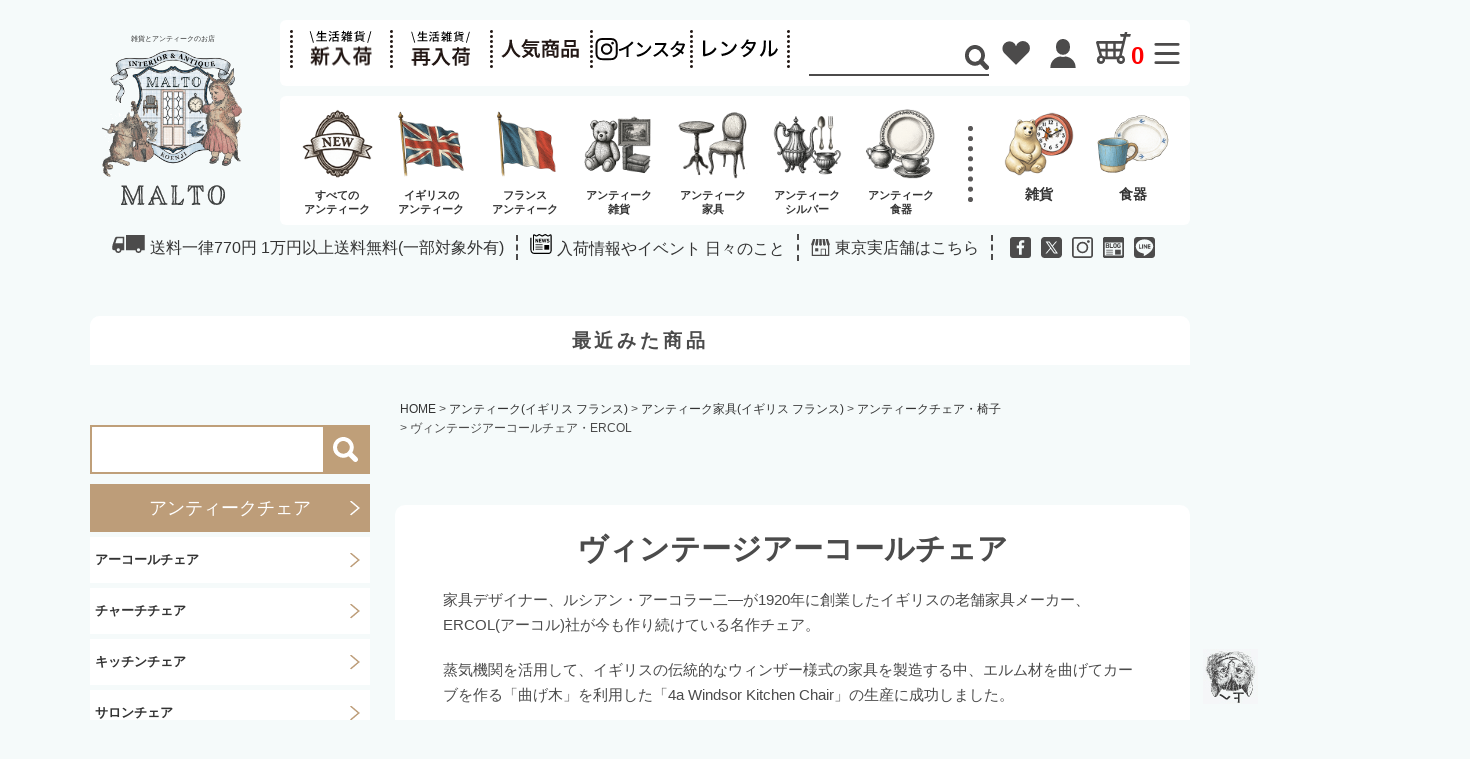

--- FILE ---
content_type: text/html;charset=UTF-8
request_url: https://www.salhouse.com/c/antique-shop/antiquekagu/antique_chair/ercol
body_size: 31128
content:
<!DOCTYPE html>
<html lang="ja"><head>
  <meta charset="UTF-8">
  
  <title>ヴィンテージアーコールの販売・通販 | アンティークショップMALTO</title>
  <meta name="viewport" content="width=device-width">


    <meta name="description" content="イギリスから直接買い付けた、アーコールチェアの一覧ページ。 アーコールを格安価格でご紹介しております。 人気のフープバックチェアやクエーカーチェアを多数販売。">
    <meta name="keywords" content="アーコールチェア,ヴィンテージアーコール,ERCOL">
  
  <link rel="stylesheet" href="https://malto.itembox.design/system/fs_style.css?t=20251118042546">
  <link rel="stylesheet" href="https://malto.itembox.design/generate/theme38/fs_theme.css?t=20260125125223">
  <link rel="stylesheet" href="https://malto.itembox.design/generate/theme38/fs_original.css?t=20260125125223">
  
  <link rel="canonical" href="https://www.salhouse.com/c/antique-shop/antiquekagu/antique_chair/ercol">
  
  
  
  
  <script>
    window._FS=window._FS||{};_FS.val={"tiktok":{"enabled":false,"pixelCode":null},"recaptcha":{"enabled":false,"siteKey":null},"clientInfo":{"memberId":"guest","fullName":"ゲスト","lastName":"","firstName":"ゲスト","nickName":"ゲスト","stageId":"","stageName":"","subscribedToNewsletter":"false","loggedIn":"false","totalPoints":"","activePoints":"","pendingPoints":"","purchasePointExpiration":"","specialPointExpiration":"","specialPoints":"","pointRate":"","companyName":"","membershipCardNo":"","wishlist":"","prefecture":""},"enhancedEC":{"ga4Dimensions":{"userScope":{"stage":"{@ member.stage_order @}","login":"{@ member.logged_in @}"}},"amazonCheckoutName":"Amazonペイメント","measurementId":"G-5BG10QHDMR","trackingId":"UA-13013808-2","dimensions":{"dimension1":{"key":"log","value":"{@ member.logged_in @}"},"dimension2":{"key":"mem","value":"{@ member.stage_order @}"}}},"shopKey":"malto","device":"PC","cart":{"stayOnPage":true}};
  </script>
  
  <script src="/shop/js/webstore-nr.js?t=20251118042546"></script>
  <script src="/shop/js/webstore-vg.js?t=20251118042546"></script>
  
    <script src="//r2.future-shop.jp/fs.malto/pc/recommend.js"></script>
  
  
  
  
  
  
    <meta property="og:title" content="ヴィンテージアーコールの販売・通販 | アンティークショップMALTO">
    <meta property="og:type" content="website">
    <meta property="og:url" content="https://www.salhouse.com/c/antique-shop/antiquekagu/antique_chair/ercol">
    <meta property="og:site_name" content="MALTOアンティーク&amp;インテリア雑貨のオンラインショップ">
    <meta property="og:description" content="イギリスから直接買い付けた、アーコールチェアの一覧ページ。 アーコールを格安価格でご紹介しております。 人気のフープバックチェアやクエーカーチェアを多数販売。">
  
  
  
    <script type="text/javascript" >
      document.addEventListener('DOMContentLoaded', function() {
        _FS.CMATag('{"fs_member_id":"{@ member.id @}","fs_page_kind":"category","fs_category_url":"antique-shop+antiquekagu+antique_chair+ercol"}')
      })
    </script>
  
  
  <meta name="robots" content="max-image-preview:large">
<script type="application/ld+json">
{
  "@context" : "http://schema.org",
  "@type" : "Article",
  "mainEntityOfPage": {
    "@type": "WebPage",
    "@id": "https://www.salhouse.com/c/antique-shop/antiquekagu/antique_chair/ercol"
  },
  "name" : "MALTOアンティーク&amp;インテリア雑貨のオンラインショップ",
  "headline": "ヴィンテージアーコールチェア・ERCOLの商品一覧ページ | アンティークショップMALTO",
  "description": "イギリスから直接買い付けた、アーコールチェアの一覧ページ。 アーコールを格安価格でご紹介しております。 人気のフープバックチェアやクエーカーチェアを多数販売。",
  "image": "",  
  "priceRange": "¥16500-162800",
  "telephone" : "03-3318-7711",
  "email" : "shop@salhouse.com",
  "address" : {
    "@type" : "PostalAddress",
    "streetAddress" : "高円寺南2-20-17",
    "addressLocality" : "杉並区",
    "addressRegion" : "東京都",
    "addressCountry" : "Japan",
    "postalCode" : "166-0003"
  },
  "openingHoursSpecification" : {
    "@type": "OpeningHoursSpecification",
    "dayOfWeek": [
      "Monday",
      "Tuesday",
      "Wednesday",
      "Thursday",
      "Friday",
      "Saturday",
      "Sunday"
    ],
    "opens": "11:00",
    "closes": "20:00"
  },
  "url" : "https://www.salhouse.com",
        "author": {
          "@type": "Person",
          "name": "Shoko Maegawa"
          },  
          "publisher": {
          "@type": "Organization",
          "name": "アンティークショップMALTO",
          "logo": {
          "@type": "ImageObject",
          "url": "https://malto.itembox.design/item/icon/logo_img.png"
          }

  }
}
}
</script>
<!-- **OGPタグ（フリーパーツ）↓↓ -->
<meta property="og:title" content="ヴィンテージアーコールの販売・通販 | アンティークショップMALTO">
<meta property="og:type" content="">
<meta property="og:url" content="https://www.salhouse.com/c/antique-shop/antiquekagu/antique_chair/ercol">
<meta property="og:image" content="">
<meta property="og:site_name" content="MALTOアンティーク&amp;インテリア雑貨のオンラインショップ">
<meta property="og:description" content="イギリスから直接買い付けた、アーコールチェアの一覧ページ。 アーコールを格安価格でご紹介しております。 人気のフープバックチェアやクエーカーチェアを多数販売。">
<!-- **OGPタグ（フリーパーツ）↑↑ -->
<link rel="stylesheet" href="https://malto.itembox.design/item/css/pc/original.css?t=20260124114243">
<link rel="stylesheet" href="https://malto.itembox.design/item/css/pc/import.css?t=20260124114243">
<link rel="stylesheet" href="https://malto.itembox.design/item/css/pc/header-utility-menu-custom.css?t=20260124114243">
<meta name="p:domain_verify" content="c52e1e4a27cc5ec128b7871e5852391f"/>
<link rel="stylesheet" href="https://malto.itembox.design/item/css/pc/style_new_202407.css?t=20260124114243">

<!-- Google Tag Manager -->
<script>(function(w,d,s,l,i){w[l]=w[l]||[];w[l].push({'gtm.start':
new Date().getTime(),event:'gtm.js'});var f=d.getElementsByTagName(s)[0],
j=d.createElement(s),dl=l!='dataLayer'?'&l='+l:'';j.async=true;j.src=
'https://www.googletagmanager.com/gtm.js?id='+i+dl;f.parentNode.insertBefore(j,f);
})(window,document,'script','dataLayer','GTM-MPQVZXP');</script>
<!-- End Google Tag Manager -->
<script type="text/javascript">
    (function(c,l,a,r,i,t,y){
        c[a]=c[a]||function(){(c[a].q=c[a].q||[]).push(arguments)};
        t=l.createElement(r);t.async=1;t.src="https://www.clarity.ms/tag/"+i;
        y=l.getElementsByTagName(r)[0];y.parentNode.insertBefore(t,y);
    })(window, document, "clarity", "script", "mydnb4y6i2");
</script>
<link rel="preconnect" href="https://fonts.googleapis.com">
<link rel="preconnect" href="https://fonts.gstatic.com" crossorigin>
<link href="https://fonts.googleapis.com/css2?family=Noto+Serif+JP&display=swap" rel="stylesheet">

<script>
document.addEventListener("DOMContentLoaded", function() {
  var lazyImages = [].slice.call(document.querySelectorAll("img.lazy"));

  if ("IntersectionObserver" in window) {
    let lazyImageObserver = new IntersectionObserver(function(entries, observer) {
      entries.forEach(function(entry) {
        if (entry.isIntersecting) {
          let lazyImage = entry.target;
          lazyImage.src = lazyImage.dataset.src;
          if (typeof lazyImage.dataset.srcset === "undefined") {
          }else{
              lazyImage.srcset = lazyImage.dataset.srcset;
          }
          lazyImage.classList.remove("lazy");
          lazyImageObserver.unobserve(lazyImage);
        }
      });
    });

    lazyImages.forEach(function(lazyImage) {
      lazyImageObserver.observe(lazyImage);
    });
  } else {
    // Possibly fall back to a more compatible method here
  }
});
</script>
<script async src="https://www.googletagmanager.com/gtag/js?id=G-5BG10QHDMR"></script>

<script><!--
_FS.setTrackingTag('%3C%21--+Global+site+tag+%28gtag.js%29+-+Google+Ads%3A+1017741117+--%3E%0A%3Cscript+async+src%3D%22https%3A%2F%2Fwww.googletagmanager.com%2Fgtag%2Fjs%3Fid%3DAW-1017741117%22%3E%3C%2Fscript%3E%0A%3Cscript%3E%0A++window.dataLayer+%3D+window.dataLayer+%7C%7C+%5B%5D%3B%0A++function+gtag%28%29%7BdataLayer.push%28arguments%29%3B%7D%0A++gtag%28%27js%27%2C+new+Date%28%29%29%3B%0A%0A++gtag%28%27config%27%2C+%27AW-1017741117%27%29%3B%0A%3C%2Fscript%3E%0A%3Cscript%3E%0A++gtag%28%27event%27%2C+%27page_view%27%2C+%7B%0A++++%27send_to%27%3A+%27AW-1017741117%27%2C%0A++++%27value%27%3A+%27replace+with+value%27%2C%0A++++%27items%27%3A+%5B%7B%0A++++++%27id%27%3A+%27replace+with+value%27%2C%0A++++++%27google_business_vertical%27%3A+%27retail%27%0A++++%7D%5D%0A++%7D%29%3B%0A%3C%2Fscript%3E%0A%0A%3C%21--+Global+site+tag+%28gtag.js%29+-+Google+Ads%3A+1017741117+--%3E+%3Cscript+async+src%3D%22https%3A%2F%2Fwww.googletagmanager.com%2Fgtag%2Fjs%3Fid%3DAW-1017741117%22%3E%3C%2Fscript%3E+%3Cscript%3E+window.dataLayer+%3D+window.dataLayer+%7C%7C+%5B%5D%3B+function+gtag%28%29%7BdataLayer.push%28arguments%29%3B%7D+gtag%28%27js%27%2C+new+Date%28%29%29%3B+gtag%28%27config%27%2C+%27AW-1017741117%27%29%3B+%3C%2Fscript%3E%0A%3C%21--+LINE+Tag+Base+Code+--%3E%0A%3C%21--+Do+Not+Modify+--%3E%0A%3Cscript%3E%0A%28function%28g%2Cd%2Co%29%7B%0Ag._ltq%3Dg._ltq%7C%7C%5B%5D%3Bg._lt%3Dg._lt%7C%7Cfunction%28%29%7Bg._ltq.push%28arguments%29%7D%3B%0Avar+h%3Dlocation.protocol%3D%3D%3D%27https%3A%27%3F%27https%3A%2F%2Fd.line-scdn.net%27%3A%27http%3A%2F%2Fd.line-cdn.net%27%3B%0Avar+s%3Dd.createElement%28%27script%27%29%3Bs.async%3D1%3B%0As.src%3Do%7C%7Ch%2B%27%2Fn%2Fline_tag%2Fpublic%2Frelease%2Fv1%2Flt.js%27%3B%0Avar+t%3Dd.getElementsByTagName%28%27script%27%29%5B0%5D%3Bt.parentNode.insertBefore%28s%2Ct%29%3B%0A%7D%29%28window%2C+document%29%3B%0A_lt%28%27init%27%2C+%7B%0AcustomerType%3A+%27account%27%2C%0AtagId%3A+%27bfdc8585-064f-4fc8-8807-057a56895a27%27%0A%7D%29%3B%0A_lt%28%27send%27%2C+%27pv%27%2C+%5B%27bfdc8585-064f-4fc8-8807-057a56895a27%27%5D%29%3B%0A%3C%2Fscript%3E%0A%3Cnoscript%3E%0A%3Cimg+height%3D%221%22+width%3D%221%22+style%3D%22display%3Anone%22%0Asrc%3D%22https%3A%2F%2Ftr.line.me%2Ftag.gif%3Fc_t%3Dlap%26t_id%3Dbfdc8585-064f-4fc8-8807-057a56895a27%26e%3Dpv%26noscript%3D1%22+%2F%3E%0A%3C%2Fnoscript%3E%0A%3C%21--+End+LINE+Tag+Base+Code+--%3E');
--></script>
</head>
<body class="fs-body-category fs-body-category-ercol" id="fs_ProductCategory">
<script><!--
_FS.setTrackingTag('%3Cscript%3E%0A%28function%28w%2Cd%2Cs%2Cc%2Ci%29%7Bw%5Bc%5D%3Dw%5Bc%5D%7C%7C%7B%7D%3Bw%5Bc%5D.trackingId%3Di%3B%0Avar+f%3Dd.getElementsByTagName%28s%29%5B0%5D%2Cj%3Dd.createElement%28s%29%3Bj.async%3Dtrue%3B%0Aj.src%3D%27%2F%2Fcdn.contx.net%2Fcollect.js%27%3Bf.parentNode.insertBefore%28j%2Cf%29%3B%0A%7D%29%28window%2Cdocument%2C%27script%27%2C%27contx%27%2C%27CTX-x-Jhq19lRc%27%29%3B%0A%3C%2Fscript%3E%0A');
--></script>
<div class="fs-l-page">
<header class="fs-l-header">
<!-- Google Tag Manager (noscript) -->
<noscript><iframe src="https://www.googletagmanager.com/ns.html?id=GTM-MPQVZXP"
height="0" width="0" style="display:none;visibility:hidden"></iframe></noscript>
<!-- End Google Tag Manager (noscript) -->
<div class="header-contents">
<div class="header__logo"><a href="/"><span>雑貨とアンティークのお店</span><img src="https://malto.itembox.design/item/icon/logo_img2.png" alt="アンティークインテリア通販ショップMALTO(マルト)" ><img src="https://malto.itembox.design/item/icon/logo_text.png?t=20260124114243" alt="インテリア通販ショップMALTOのテキストロゴ" width="104" height="43" ></a></div>

<div class="header-utility">
<ul class="header-utility-nav">
  <li><a href="/c/newitems"><img src="https://malto.itembox.design/item/png_new.png?t=20260124114243" alt="新入荷商品通販一覧" width="63" height="37" ></a></li>
  <li><a href="/c/reitems"><img src="https://malto.itembox.design/item/png_re.png?t=20260124114243" alt="再入荷商品通販一覧" width="59" height="37" ></a></li>
  <li><a href="/c/osusume"><img src="https://malto.itembox.design/item/png_ninki.png?t=20260124114243" alt="人気商品通販一覧" width="78" height="37" ></a></li>
  <li><a href="https://www.instagram.com/malto_shop/" target="_blank"><img src="https://malto.itembox.design/item/column.png?t=20260124114243" alt="インスタグラム" width="90" height="37" ></a></li>
  <li><a href="/c/lease"><img src="/top/rental.webp" alt="レンタルサービスについて" width="78" height="37" ></a></li>
</ul>


<div class="header-search">
<form action="/p/search" method="get">
  <input type="hidden" name="_e_k" value="Ａ" />
  <input type="text" aria-label="Search" name="keyword" maxlength="1000" id="TARGET" />
  <div class="form-btn-wrap"><input type="submit" alt="検索" class="form_btn" /></div>
</form>
</div>
<ul class="header-utility-menu">
  <li><a href="/c/antique-shop"><span><img src="/img/share/icon_antique.svg" alt="アンティーク通販一覧"></span>アンティーク</a></li>
  <li><a href="/my/wishlist"><span><img src="/img/share/icon_like.svg" alt="お気に入り商品一覧" width="28" height="24" ></span>お気入り</a></li>
  <li><a href="/p/login"><span><img src="/img/share/icon_user.svg" alt="マイページ" width="26" height="29" ></span>マイページ</a></li>
  <li class="cart"><a href="/p/cart"><span><img src="/img/share/icon_cart.svg" alt="カート" width="35" height="32" ><span class="fs-client-cart-count"></span></span>カート</a></li>
  <li class="category"><span><img src="/img/share/icon_menu.svg" alt="カテゴリー" width="26" height="21" ></span>カテゴリー
    <ul class="subMenu">
     

 <li><a href="/c/antique-shop">アンティーク雑貨</a>
        <div class="subMenu2Wrap antique">
          <h3><a href="/c/antique-shop/antiquezakka">アンティーク雑貨<img src="https://malto.itembox.design/item/cate_.zakkasvg.svg?t=20260124114243" alt="アンティーク雑貨一覧" width="50" height="50" ></a></h3>
          <ul class="subMenu2">
            <li><a href="/c/antique-shop/antiquezakka/antique-flame">アンティーク絵画・額縁<img src="https://malto.itembox.design/item/kaiga.svg?t=20260124114243" alt="アンティーク絵画一覧" width="40" height="40" ></a></li>
            <li><a href="/c/antique-shop/antiquezakka/antique-mirror">アンティークミラー<img src="https://malto.itembox.design/item/mirror.svg?t=20260124114243" alt="アンティークミラー一覧" width="40" height="40" ></a></li>
            <li><a href="/c/antique-shop/antiquezakka/antique_candlestand">アンティーク燭台<img src="https://malto.itembox.design/item/candle.svg?t=20260124114243" alt="アンティーク燭台一覧" width="40" height="40" ></a></li>
            <li><a href="/c/antique-shop/antiquezakka/antique_bottle">アンティークガラス小物<img src="https://malto.itembox.design/item/bottle.svg?t=20260124114243" alt="アンティークガラス小物一覧" width="40" height="40" ></a></li>
            <li><a href="/c/antique-shop/antiquezakka/antique_doll">アンティークぬいぐるみ<img src="https://malto.itembox.design/item/teddy.svg?t=20260124114243" alt="アンティークぬいぐるみ一覧" width="40" height="40" ></a></li>
            <li><a href="/c/antique-shop/antiquezakka/antique_pottery_ornament">アンティークオブジェ<img src="https://malto.itembox.design/item/dog.svg?t=20260124114243" alt="アンティークオブジェ一覧" width="40" height="40" ></a></li>
            <li><a href="/c/antique-shop/antiquezakka/antique-stationery">アンティーク書斎アイテム<img src="https://malto.itembox.design/item/letter.svg?t=20260124114243" alt="アンティーク書斎アイテム一覧" width="40" height="40" ></a></li>
            <li><a href="/c/antique-shop/antiquezakka/antique_catholic">アンティーク宗教小物<img src="https://malto.itembox.design/item/cross.svg?t=20260124114243" alt="アンティーク宗教小物一覧" width="40" height="40" ></a></li>
            <li><a href="/c/antique-shop/antiquezakka/antique-accessory">アンティークアクセサリー・什器<img src="https://malto.itembox.design/item/ring.svg?t=20260124114243" alt="アンティークジュエリー一覧" width="40" height="40" ></a></li>
            <li><a href="/c/antique-shop/antiquezakka/antique-book">アンティークブック<img src="https://malto.itembox.design/item/book.svg?t=20260124114243" alt="アンティークブック一覧" width="40" height="40" ></a></li>
            <li><a href="/c/antique-shop/antiquezakka/antique-diyparts">アンティークパーツ<img src="https://malto.itembox.design/item/diy.svg?t=20260124114243" alt="アンティークパーツ一覧" width="40" height="40" ></a></li>
            <li><a href="/c/antique-shop/antiquezakka/antique-basket">アンティークバスケット<img src="https://malto.itembox.design/item/basket.svg?t=20260124114243" alt="アンティークバスケット一覧" width="40" height="40" ></a></li>
            <li><a href="/c/antique-shop/antiquezakka/antique-trunk">アンティークトランク<img src="https://malto.itembox.design/item/trunk.svg?t=20260124114243" alt="アンティークトランク一覧" width="40" height="40" ></a></li>
            <li><a href="/c/antique-shop/antiquekagu/antique-woodbox">アンティーク木箱<img src="https://malto.itembox.design/item/box.svg?t=20260124114243" alt="アンティーク木箱一覧" width="40" height="40" ></a></li>
          </ul>
        </div>
      </li>
      <li><a href="/c/antique-shop/antiquekagu">アンティーク家具・建具</a>
        <div class="subMenu2Wrap">
          <h3><a href="/c/antique-shop/antiquekagu">アンティーク家具・建具<img src="https://malto.itembox.design/item/cate_kagu.svg?t=20260124114243" alt="アンティーク家具・建具一覧" width="50" height="50" ></a></h3>
          <ul class="subMenu2">
            <li><a href="/c/antique-shop/antiquekagu/antique_chair">アンティーク椅子<img src="https://malto.itembox.design/item/chair.svg?t=20260124114243" alt="アンティーク椅子一覧" width="40" height="40" ></a></li>
            <li><a href="/c/antique-shop/antiquekagu/antique_table">アンティークテーブル<img src="https://malto.itembox.design/item/Table.svg?t=20260124114243" alt="アンティークテーブル一覧" width="40" height="40" ></a></li>
            <li><a href="/c/antique-shop/antiquekagu/antique-desk">アンティークデスク<img src="https://malto.itembox.design/item/desk.svg?t=20260124114243" alt="アンティークデスク一覧" width="40" height="40" ></a></li>
            <li><a href="/c/antique-shop/antiquekagu/antique-chest">アンティークチェスト<img src="https://malto.itembox.design/item/cabinet.svg?t=20260124114243" alt="アンティークチェスト一覧" width="40" height="40" ></a></li>
            <li><a href="/c/antique-shop/antiquekagu/antique_cabinet">アンティークキャビネット<img src="https://malto.itembox.design/item/shelf.svg?t=20260124114243" alt="アンティークキャビネット一覧" width="40" height="40" ></a></li>
            <li><a href="/c/antique-shop/antiquekagu/antique_bed">アンティークベッド<img src="https://malto.itembox.design/item/bed.svg?t=20260124114243" alt="アンティークベッド一覧" width="40" height="40" ></a></li>
            <li><a href="/c/antique-shop/antiquekagu/antique-steps">アンティーク梯子・脚立<img src="https://malto.itembox.design/item/rudder.svg?t=20260124114243" alt="アンティーク梯子・脚立一覧" width="40" height="40" ></a></li>
            <li><a href="/c/antique-shop/antiquekagu/antique-stained">アンティークステンドグラス<img src="https://malto.itembox.design/item/stend.svg?t=20260124114243" alt="アンティークステンドグラス一覧" width="40" height="40" ></a></li>
            <li><a href="/c/antique-shop/antiquekagu/antique-door">アンティークドア<img src="https://malto.itembox.design/item/door.svg?t=20260124114243" alt="アンティークドア一覧" width="40" height="40" ></a></li>
            <li><a href="/c/antique-shop/antiquekagu/antique-woodbox">アンティーク木箱<img src="https://malto.itembox.design/item/box.svg?t=20260124114243" alt="アンティーク木箱一覧" width="40" height="40" ></a></li>
            <li><a href="/c/antique-shop/antiquekagu/antique-light">アンティーク照明器具<img src="https://malto.itembox.design/item/light.svg?t=20260124114243" alt="アンティーク照明器具一覧" width="40" height="40" ></a></li>
            <li><a href="/c/antique-shop/antiquekagu/antique_otherfurniture">その他のアンティーク家具<img src="https://malto.itembox.design/item/otherkagu.svg?t=20260124114243" alt="その他のアンティーク家具一覧" width="40" height="40" ></a></li>
          </ul>
        </div>
      </li>

      <li><a href="/c/antique-shop/silver-tableware">アンティークシルバー</a>
        <div class="subMenu2Wrap">
          <h3><a href="/c/antique-shop/silver-tableware">アンティークシルバー<img src="https://malto.itembox.design/item/cate_silver.svg?t=20260124114243" alt="アンティークシルバー一覧" width="50" height="50" ></a></h3>
          <ul class="subMenu2">
            <li><a href="/c/antique-shop/silver-tableware/antique-silver-teaset">アンティークティーポット<img src="https://malto.itembox.design/item/tea.svg" alt="アンティークティーポット" width="40" height="40" ></a></li>
            <li><a href="/c/antique-shop/silver-tableware/antique-silver-cutlery">アンティークシルバーカトラリー<img src="https://malto.itembox.design/item/cutlery.svg?t=20260124114243" alt="アンティークシルバーカトラリー一覧" width="40" height="40" ></a></li>
            <li><a href="/c/antique-shop/silver-tableware/antique-silver-cup">シルバーコップ<img src="https://malto.itembox.design/item/wine.svg?t=20260124114243" alt="アンティークシルバーカップ・ゴブレット一覧" width="40" height="40" ></a></li>
            <li><a href="/c/antique-shop/silver-tableware/antique-silvertray">アンティークトレーバスケット<img src="https://malto.itembox.design/item/tray.svg?t=20260124114243" alt="アンティークシルバートレー・バスケット一覧" width="40" height="40" ></a></li>
            <li><a href="/c/antique-shop/silver-tableware/antique-silverkomono">アンティークシルバー小物<img src="https://malto.itembox.design/item/bell.svg?t=20260124114243" alt="その他アンティークシルバー小物一覧" width="40" height="40" ></a></li>

          </ul>
        </div>
      </li>

      <li><a href="/c/antique-shop/vintage-tableware">アンティークキッチン雑貨</a>
        <div class="subMenu2Wrap">
          <h3><a href="/c/antique-shop/vintage-tableware">アンティークキッチン雑貨<img src="https://malto.itembox.design/item/cate_kitchen.svg?t=20260124114243" alt="アンティークキッチン雑貨通販一覧" width="50" height="50" ></a></h3>
          <ul class="subMenu2">
            <li><a href="/c/antique-shop/vintage-tableware/antique-teawear">アンティークティーウェア<img src="https://malto.itembox.design/item/cupsaucer.svg?t=20260124114243" alt="アンティークティーウェア一覧" width="40" height="40" ></a></li>
            <li><a href="/c/antique-shop/vintage-tableware/antique-toujiki">アンティーク陶器の皿<img src="https://malto.itembox.design/item/dish.svg?t=20260124114243" alt="アンティーク陶器の皿一覧" width="40" height="40" ></a></li>
            <li><a href="/c/antique-shop/vintage-tableware/glass_antique">アンティークガラス食器<img src="https://malto.itembox.design/item/wine.svg?t=20260124114243" alt="アンティークガラス食器一覧" width="40" height="40" ></a></li>
            <li><a href="/c/antique-shop/vintage-tableware/antique-compote">アンティークコンポート<img src="https://malto.itembox.design/item/compote.svg?t=20260124114243" alt="アンティークコンポート一覧" width="40" height="40" ></a></li>
            <li><a href="/c/antique-shop/antiquekagu/antique_table">アンティークカトラリー<img src="https://malto.itembox.design/item/cutlery.svg?t=20260124114243" alt="アンティークカトラリー一覧" width="40" height="40" ></a></li>
            <li><a href="/c/antique-shop/vintage-tableware/antique-kitchentools">アンティークキッチンツール<img src="https://malto.itembox.design/item/tool.svg?t=20260124114243" alt="アンティークキッチンツール一覧" width="40" height="40" ></a></li>
            <li><a href="/c/antique-shop/vintage-tableware/antique-breadboard">アンティーク木製ボード<img src="https://malto.itembox.design/item/wood.svg?t=20260124114243" alt="アンティーク木製ボード一覧" width="40" height="40" ></a></li>
            <li><a href="/c/antique-shop/vintage-tableware/antique-pan">アンティーク鍋<img src="https://malto.itembox.design/item/pan.svg?t=20260124114243" alt="アンティーク鍋" width="40" height="40" ></a></li>
            <li><a href="/c/antique-shop/vintage-tableware/antique_enamel">アンティーク保存容器<img src="https://malto.itembox.design/item/horo.svg?t=20260124114243" alt="アンティーク保存容器一覧" width="40" height="40" ></a></li>
          </ul>
        </div>
      </li>

      <li><a href="/c/zakka-shop">インテリア雑貨</a>
        <div class="subMenu2Wrap">
          <h3><a href="/c/zakka-shop">インテリア雑貨<img src="https://malto.itembox.design/item/img/pc/header/icon_zakka.png" alt="インテリア雑貨通販一覧" width="70" height="70" ></a></h3>
          <ul class="subMenu2">
            <li><a href="/c/zakka-shop/komono">小物・オブジェ</a></li>
            <li><a href="/c/zakka-shop/flame">フレーム写真立て・額縁・ウォールデコ</a></li>
            <li><a href="/c/zakka-shop/basket">かご・トランク・収納ボックス</a></li>
            <li><a href="/c/zakka-shop/glasspot">ガラスドーム・ガラスケース・ボトル</a></li>
            <li><a href="/c/zakka-shop/tray">アクセサリー用什器・トレー</a></li>
            <li><a href="/c/zakka-shop/tokei">掛け時計・置き時計</a></li>
            <li><a href="/c/zakka-shop/candle-lantern">キャンドルスタンド・LEDランタン</a></li>
            <li><a href="/c/zakka-shop/animalzakka">動物雑貨</a></li>
            <li><a href="/c/zakka-shop/bathzakka">サニタリー雑貨</a></li>
            <li><a href="/c/zakka-shop/kawaiicalendar">デスク周りの文具雑貨</a></li>
            <li><a href="/c/zakka-shop/kutubara">くつべら</a></li>
            <li><a href="/c/linen-shop">トートバック・ハンカチ・布小物</a></li>
          </ul>
        </div>
      </li>
      <li><a href="/c/kitchenzakka-shop">キッチン雑貨</a>
        <div class="subMenu2Wrap">
          <h3><a href="/c/kitchenzakka-shop">キッチン雑貨<img src="https://malto.itembox.design/item/img/pc/header/icon_kitchenzakka.png" alt="キッチン雑貨通販一覧" width="70" height="70" ></a></h3>
          <ul class="subMenu2">
            <li><a href="/c/kitchenzakka-shop/nihonnoutuwa">日本のうつわ・作家のうつわ</a></li>
            <li><a href="/c/kitchenzakka-shop/cup">マグカップ・カップ&ソーサ</a></li>
            <li><a href="/c/kitchenzakka-shop/acacia">木のうつわ</a></li>
            <li><a href="/c/kitchenzakka-shop/glass">ガラスコップ・ワイングラス</a></li>
            <li><a href="/c/kitchenzakka-shop/spoon-shop">カトラリー</a></li>
            <li><a href="/c/kitchenzakka-shop/minouyaki">美濃焼のうつわ</a></li>
            <li><a href="/c/kitchenzakka-shop/mashikoyaki">益子焼のうつわ</a></li>
            <li><a href="/c/kitchenzakka-shop/kasamayaki">笠間焼のうつわ</a></li>
            <li><a href="/c/kitchenzakka-shop/yachimun-utuwa">やちむんのうつわ</a></li>
            <li><a href="/c/kitchenzakka-shop/kohiki">粉引きのうつわ</a></li>
            <li><a href="/c/kitchenzakka-shop/canister-shop">キャニスター・保存容器</a></li>
            <li><a href="/c/kitchenzakka-shop/cakestand-shop">ケーキスタンド･ガラスコンポート</a></li>
            <li><a href="/c/kitchenzakka-shop/kitchen-tool">キッチンの道具と布巾</a></li>
          </ul>
        </div>
      </li>
      <li><a href="/c/garden-shop">ガーデニング雑貨・鉢</a>
        <div class="subMenu2Wrap">
          <h3><a href="/c/garden-shop">ガーデニング雑貨・鉢<img src="https://malto.itembox.design/item/img/pc/header/icon_garden.png" alt="ガーデニング雑貨・鉢通販一覧" width="70" height="70" ></a></h3>
          <ul class="subMenu2">
            <li><a href="/c/garden-shop/hachi-shop">プランター・鉢</a></li>
            <li><a href="/c/garden-shop/kabin">花瓶・ガラスシリンダー</a></li>
            <li><a href="/c/garden-shop/jyouro-shop">ジョウロ・ジャグポット・庭道具</a></li>
            <li><a href="/c/garden-shop/gardenobje">ガーデンオブジェ</a></li>
            <li><a href="/c/garden-shop/zouka-shop">ドライフラワー・造花</a></li>
          </ul>
        </div>
      </li>
      <li><a href="/c/diyparts-shop">DIY・取っ手・フック</a>
        <div class="subMenu2Wrap">
          <h3><a href="/c/diyparts-shop">DIY・取っ手・フック<img src="https://malto.itembox.design/item/img/pc/header/icon_diyparts.png" alt="DIY・取っ手・フック通販一覧" width="70" height="70" ></a></h3>
          <ul class="subMenu2">
            <li><a href="/c/diyparts-shop/handle-shop">ハンドル・取っ手・ドアノブ</a></li>
            <li><a href="/c/diyparts-shop/hook-shop">フック・フックボード・Sカン・画鋲</a></li>
            <li><a href="/c/diyparts-shop/tanaukekanagu">棚板・アイアンブラケット・棚受け金具</a></li>
            <li><a href="/c/diyparts-shop/shelfhanger">ウォールシェルフ・ハンガーラック</a></li>
            <li><a href="/c/diyparts-shop/doorsign-shop">ドアプレート・英字サイン・数字サイン</a></li>
            <li><a href="/c/diyparts-shop/toiletpaperholders">トイレットペーパーホルダー・タオル掛け</a></li>
            <li><a href="/c/diyparts-shop/tile-shop">陶器タイル・モザイクタイル</a></li>
            <li><a href="/c/diyparts-shop/curtainholders">カーテンホルダー・カーテンクリップ</a></li>
            <li><a href="/c/diyparts-shop/door-shop">ドア・パネル・飾り窓・ロック</a></li>
            <li><a href="/c/diyparts-shop/post-shop">ポスト・エクステリア・看板</a></li>
            <li><a href="/c/diyparts-shop/brass_diy">真鍮素材のDIYパーツ</a></li>
          </ul>
        </div>
      </li>
      <li><a href="/c/kagu-shop">家具と什器</a>
        <div class="subMenu2Wrap">
          <h3><a href="/c/kagu-shop">家具と什器<img src="https://malto.itembox.design/item/img/pc/header/icon_kagu.png" alt="家具と什器通販一覧" width="70" height="70" ></a></h3>
          <ul class="subMenu2">
            <li><a href="/c/kagu-shop/chair-stool-bench">椅子・スツール・ベンチ・ソファ</a></li>
            <li><a href="/c/kagu-shop/table-desk">テーブル・デスク・コンソール</a></li>
            <li><a href="/c/kagu-shop/shelf-cabinet">シェルフ・収納棚・キャビネット</a></li>
            <li><a href="/c/kagu-shop/gomibakoshop">ゴミ箱・ランドリーボックス・傘立て</a></li>
          </ul>
        </div>
      </li>
      <li><a href="/c/lamp-shop">ランプ・照明器具</a>
        <div class="subMenu2Wrap">
          <h3><a href="/c/lamp-shop">ランプ・照明器具<img src="https://malto.itembox.design/item/img/pc/header/icon_lamp.png" alt="ランプ・照明器具通販一覧" width="70" height="70" ></a></h3>
          <ul class="subMenu2">
            <li><a href="/c/lamp-shop/chandelier-shop">シャンデリア・ランプシェード</a></li>
            <li><a href="/c/lamp-shop/desklamp">デスクランプ・卓上ランプ</a></li>
            <li><a href="/c/lamp-shop/bracketlight">壁掛けランプ・ブラケットライト</a></li>
            <li><a href="/c/lamp-shop/ceilinglight-shop">おしゃれなランプ用シーリングコード</a></li>
            <li><a href="/c/lamp-shop/mamedenkyuled">LED電球</a></li>
            <li><a href="/c/lamp-shop/switch-shop">輸入照明スイッチ</a></li>
          </ul>
        </div>
      </li>
      <li><a href="/c/mirror-shop">ミラー・姿見鏡</a>
        <div class="subMenu2Wrap">
          <h3><a href="/c/mirror-shop">ミラー・姿見鏡<img src="https://malto.itembox.design/item/img/pc/header/icon_mirror.png" alt="ミラー・姿見鏡通販一覧" width="70" height="70" ></a></h3>
          <ul class="subMenu2">
            <li><a href="/c/mirror-shop/wallmirror">ウォールミラー・壁掛け鏡</a></li>
            <li><a href="/c/mirror-shop/deskmirror">デスクミラー・卓上鏡</a></li>
          </ul>
        </div>
      </li>
      <li><a href="/c/hitorigurashi-interior">暮らしのインテリア雑貨</a>
        <div class="subMenu2Wrap">
          <h3><a href="/c/hitorigurashi-interior">暮らしのインテリア雑貨<img src="https://malto.itembox.design/item/menu_kurashi.jpg?d=20211027200742" alt="暮らしのインテリア雑貨通販一覧" width="400" height="187" ></a></h3>
          <ul class="subMenu2">
          </ul>
        </div>
      </li>
      <li><a href="/c/tenpodisplay">店舗ディスプレイ飾り</a>
        <div class="subMenu2Wrap">
          <h3><a href="/c/tenpodisplay">店舗ディスプレイ飾り<img src="https://malto.itembox.design/item/menu_shopdis.jpg?d=20211027195943" alt="店舗ディスプレイ飾り雑貨通販一覧" width="400" height="187" ></a></h3>
          <ul class="subMenu2">
          </ul>
        </div>
      </li>
      <li><a href="/c/giftitems">MALTOおすすめギフト商品</a>
        <div class="subMenu2Wrap">
          <h3><a href="/c/giftitems">MALTOおすすめギフト商品<img src="https://malto.itembox.design/item/giftmalto2.jpg?t=20260124114243" alt="MALTOおすすめギフト商品通販一覧" width="400" height="187" ></a></h3>
          <ul class="subMenu2">
          </ul>
        </div>
      </li>
      <li><a href="/c/sale">SALE商品</a>
        <div class="subMenu2Wrap">
          <h3><a href="/c/sale">SALE商品<img src="https://malto.itembox.design/item/sale202109v4.jpg?t=20220106195242" alt="セール商品一覧" width="400" height="187" ></a></h3>
          <ul class="subMenu2">
          </ul>
        </div>
      </li>
    </ul>
  </li>
</ul>

</div>
<div class="header-nav">
  <ul class="header-nav-list">
    <li><a href="/c/antique-shop"><img src="https://malto.itembox.design/item/newantiques.png?t=20260124114243" alt="アンティーク雑貨通販" width="76" height="76" ><small>すべての<br>アンティーク</small></a></li>
    <li><a href="/c/antique-shop/victorian-antique"><img src="https://malto.itembox.design/item/ukflag.png?t=20260124114243" alt="イギリスアンティーク雑貨通販" width="76" height="76" ><small>イギリスの<br>アンティーク</small></a></li>
    <li><a href="/c/antique-shop/french-antique"><img src="https://malto.itembox.design/item/franceflag.png?t=20260124114243" alt="フランスアンティーク雑貨通販" width="76" height="76" ><small>フランス<br>アンティーク</small></a></li>
    <li><a href="/c/antique-shop/antiquezakka"><img src="https://malto.itembox.design/item/cate_zakka.png?t=20260124114243" alt="アンティーク雑貨通販" width="76" height="76" ><small>アンティーク<br>雑貨</small></a></li>
    <li><a href="/c/antique-shop/antiquekagu"><img src="https://malto.itembox.design/item/cate_funiture.png?t=20260124114243" alt="アンティーク家具" width="76" height="76" ><small>アンティーク<br>家具</small></a></li>
    <li><a href="/c/antique-shop/silver-tableware"><img src="https://malto.itembox.design/item/cate_silver.png?t=20260124114243" alt="アンティークシルバー" width="76" height="76" ><small>アンティーク<br>シルバー</small></a></li>
    <li><a href="/c/antique-shop/vintage-tableware"><img src="https://malto.itembox.design/item/cate_kitchen.png?t=20260124114243" alt="アンティーク食器" width="76" height="76" ><small>アンティーク<br>食器</small></a></li>
    <li class="dotline"><img src="https://malto.itembox.design/item/dotline.svg?t=20260124114243" alt="ここから右はアンティーク以外のカテゴリー" width="5" height="76" ></li>
    <li><a href="/c/zakka-shop"><img src="https://malto.itembox.design/item/interior.png?t=20260124114243" alt="インテリア雑貨通販" width="76" height="76" >雑貨</a></li>
    <li><a href="/c/kitchenzakka-shop"><img src="https://malto.itembox.design/item/cupand.png?t=20260124114243" alt="食器通販" width="76" height="76" >食器</a></li>
  </ul>
</div>
<div class="header-info">
  <p class="header-info__text"><a href="/f/guide#grosso_howto_info02"><img src="/img/share/icon_driver.svg" alt="送料一律770円 1万円以上送料無料" width="33" height="18" >送料一律770円 1万円以上送料無料(一部対象外有)</a></p>
  <p class="header-info__text"><a href="https://www.salhouse.com/blog_interior/" target="_blank"><img src="https://malto.itembox.design/item/icon_news.svg?t=20260124114243" alt="入荷情報お知らせ" width="22" height="20" >入荷情報やイベント 日々のこと</a></p>
  <p class="header-info__text"><img src="/img/share/icon_store.svg" alt="東京実店舗はこちら" width="19" height="17" ><a href="https://www.salhouse.com/c/about-malto">東京実店舗はこちら</a></p>
<ul class="header-sns">

  <li><a href="https://www.facebook.com/maltoshop/" target="_blank"><img src="/img/share/icon_facebook.svg" alt="facebook" width="21" height="21" ></a></li>

  <li><a href="https://twitter.com/maltoshop" target="_blank"><img src="/img/share/icon_twitter.svg" alt="twitter" width="21" height="21" ></a></li>

  <li><a href="https://www.instagram.com/malto_shop/" target="_blank"><img src="/img/share/icon_instagram.svg" alt="instagram" width="21" height="21" ></a></li>

<li><a href="https://www.salhouse.com/malto-blog/" target="_blank"><img src="/img/share/icon_blog.svg" alt=“blog” width="21" height="21" ></a></li>
<li><a href="https://lin.ee/6rAk9Be" target="_blank"><img src="/img/share/icon_line.svg" alt=“blog” width="21" height="21" ></a></li>
</ul>

</div>

</div>
</header>
<!-- **閲覧履歴（futureRecommend）（フリーパーツ）↓↓ -->
<center><p><script type="text/javascript">
try{
  _rcmdjp._displayHistory({
    code: '',  // 商品URLコード
    template:'fs_history-rireki-2'
  });
}catch(err){}
</script></p>
</center>
<!-- **閲覧履歴（futureRecommend）（フリーパーツ）↑↑ -->
<main class="fs-l-main"><section class="fs-l-pageMain testttttt"><!-- PCサイトカテゴリータイトル -->

　<div class="top-section">
  <div class="top-section-inner">

<div class="detailImgSam">
<h1 class="category-h1">ヴィンテージアーコールチェア</h1>
<p>
家具デザイナー、ルシアン・アーコラー二―が1920年に創業したイギリスの老舗家具メーカー、ERCOL(アーコル)社が今も作り続けている名作チェア。</p>

<p>蒸気機関を活用して、イギリスの伝統的なウィンザー様式の家具を製造する中、エルム材を曲げてカーブを作る「曲げ木」を利用した「4a Windsor Kitchen Chair」の生産に成功しました。</p>
<p>伝統的な英国様式でクラシカルなデザインのウィンザーチェアを現代的でスタイリッシュなデザインに昇華したシリーズは現代でも根強い人気があります。</p>


<p>本場イギリスで長年大切に使用されていたヴィンテージのアーコールは、椅子そのものが持つ魅力とともに、新品の物には出せない色味や丸み、ヴィンテージという付加価値が合わさった特別な椅子です。</p>
</div>

<div class="btn-more"><a href="#chair"><span>椅子の種類を選び直す</span></a></div>


</div>
</div> 
<!-- **商品グループエリア（システムパーツグループ）↓↓ -->

  <div class="fs-c-productList">
    
      <!-- **並び替え・ページャーパーツ（システムパーツ） ↓↓ -->
<div class="fs-c-productList__controller">
  <div class="fs-c-sortItems">
  <span class="fs-c-sortItems__label">並び替え</span>
  <ul class="fs-c-sortItems__list">
  <li class="fs-c-sortItems__list__item is-active">
  <span class="fs-c-sortItems__list__item__label">新着順</span>
  </li>
  <li class="fs-c-sortItems__list__item">
  <a href="/c/antique-shop/antiquekagu/antique_chair/ercol?sort=priority" class="fs-c-sortItems__list__item__label">人気順</a>
  </li>
  <li class="fs-c-sortItems__list__item">
  <a href="/c/antique-shop/antiquekagu/antique_chair/ercol?sort=price_low" class="fs-c-sortItems__list__item__label">価格安い順</a>
  </li>
  <li class="fs-c-sortItems__list__item">
  <a href="/c/antique-shop/antiquekagu/antique_chair/ercol?sort=price_high" class="fs-c-sortItems__list__item__label">価格高い順</a>
  </li>
  </ul>
  </div>
  <div class="fs-c-listControl">
<div class="fs-c-listControl__status">
<span class="fs-c-listControl__status__total">5<span class="fs-c-listControl__status__total__label">件中</span></span>
<span class="fs-c-listControl__status__indication">1<span class="fs-c-listControl__status__indication__separator">-</span>5<span class="fs-c-listControl__status__indication__label">件表示</span></span>
</div>
</div>
</div>
<!-- **並び替え・ページャーパーツ（システムパーツ） ↑↑ -->
<!-- **商品一覧（システムパーツグループ）↓↓ -->
<div class="fs-c-productList__list" data-add-to-cart-setting="">
<article class="fs-c-productList__list__item fs-c-productListItem" data-product-id="13417">
<form>

<!-- **商品画像・拡大パーツ（システムパーツ）↓↓ -->
<div class="fs-c-productListItem__imageContainer">
  <div class="fs-c-productListItem__image fs-c-productImage">
  
    <a href="/c/antique-shop/antiquekagu/antique_chair/ercol/ERCOLchair">
      <img data-layzr="https://malto.itembox.design/product/134/000000013417/000000013417-13-m.jpg?t&#x3D;20260201221227" alt="ヴィンテージ アーコールチェア フープバックチェア 椅子 1960～70年代" src="https://malto.itembox.design/item/src/loading.svg?t&#x3D;20260124114243" class="fs-c-productListItem__image__image fs-c-productImage__image">
    </a>
  
  </div>
</div>
<div class="fs-c-productListItem__viewMoreImageButton fs-c-buttonContainer">
<button type="button" class="fs-c-button--viewMoreImage fs-c-button--plain">
  <span class="fs-c-button__label">他の画像を見る</span>
</button>
</div>
<aside class="fs-c-productImageModal" style="display: none;">
  <div class="fs-c-productImageModal__inner">
    <span class="fs-c-productImageModal__close" role="button" aria-label="閉じる"></span>
    <div class="fs-c-productImageModal__contents">
      <div class="fs-c-productImageModalCarousel fs-c-slick">
        <div class="fs-c-productImageModalCarousel__track">
        
          <div>
            <figure class="fs-c-productImageModalCarousel__figure">
              
              <img data-lazy="https://malto.itembox.design/product/134/000000013417/000000013417-01-xl.jpg?t&#x3D;20260201221227" data-src="https://malto.itembox.design/product/134/000000013417/000000013417-01-xl.jpg?t&#x3D;20260201221227" alt="ヴィンテージ アーコールチェア フープバックチェア 椅子 1960～70年代" src="https://malto.itembox.design/item/src/loading.svg?t&#x3D;20260124114243" class="fs-c-productImageModalCarousel__figure__image">
            </figure>
          </div>
        
          <div>
            <figure class="fs-c-productImageModalCarousel__figure">
              
              <img data-lazy="https://malto.itembox.design/product/134/000000013417/000000013417-02-xl.jpg?t&#x3D;20260201221227" data-src="https://malto.itembox.design/product/134/000000013417/000000013417-02-xl.jpg?t&#x3D;20260201221227" alt="ヴィンテージ アーコールチェア フープバックチェア 椅子 1960～70年代" src="https://malto.itembox.design/item/src/loading.svg?t&#x3D;20260124114243" class="fs-c-productImageModalCarousel__figure__image">
            </figure>
          </div>
        
          <div>
            <figure class="fs-c-productImageModalCarousel__figure">
              
              <img data-lazy="https://malto.itembox.design/product/134/000000013417/000000013417-03-xl.jpg?t&#x3D;20260201221227" data-src="https://malto.itembox.design/product/134/000000013417/000000013417-03-xl.jpg?t&#x3D;20260201221227" alt="ヴィンテージ アーコールチェア フープバックチェア 椅子 1960～70年代" src="https://malto.itembox.design/item/src/loading.svg?t&#x3D;20260124114243" class="fs-c-productImageModalCarousel__figure__image">
            </figure>
          </div>
        
          <div>
            <figure class="fs-c-productImageModalCarousel__figure">
              
              <img data-lazy="https://malto.itembox.design/product/134/000000013417/000000013417-04-xl.jpg?t&#x3D;20260201221227" data-src="https://malto.itembox.design/product/134/000000013417/000000013417-04-xl.jpg?t&#x3D;20260201221227" alt="ヴィンテージ アーコールチェア フープバックチェア 椅子 1960～70年代" src="https://malto.itembox.design/item/src/loading.svg?t&#x3D;20260124114243" class="fs-c-productImageModalCarousel__figure__image">
            </figure>
          </div>
        
          <div>
            <figure class="fs-c-productImageModalCarousel__figure">
              
              <img data-lazy="https://malto.itembox.design/product/134/000000013417/000000013417-05-xl.jpg?t&#x3D;20260201221227" data-src="https://malto.itembox.design/product/134/000000013417/000000013417-05-xl.jpg?t&#x3D;20260201221227" alt="ヴィンテージ アーコールチェア フープバックチェア 椅子 1960～70年代" src="https://malto.itembox.design/item/src/loading.svg?t&#x3D;20260124114243" class="fs-c-productImageModalCarousel__figure__image">
            </figure>
          </div>
        
          <div>
            <figure class="fs-c-productImageModalCarousel__figure">
              
              <img data-lazy="https://malto.itembox.design/product/134/000000013417/000000013417-06-xl.jpg?t&#x3D;20260201221227" data-src="https://malto.itembox.design/product/134/000000013417/000000013417-06-xl.jpg?t&#x3D;20260201221227" alt="ヴィンテージ アーコールチェア フープバックチェア 椅子 1960～70年代" src="https://malto.itembox.design/item/src/loading.svg?t&#x3D;20260124114243" class="fs-c-productImageModalCarousel__figure__image">
            </figure>
          </div>
        
          <div>
            <figure class="fs-c-productImageModalCarousel__figure">
              
              <img data-lazy="https://malto.itembox.design/product/134/000000013417/000000013417-07-xl.jpg?t&#x3D;20260201221227" data-src="https://malto.itembox.design/product/134/000000013417/000000013417-07-xl.jpg?t&#x3D;20260201221227" alt="ヴィンテージ アーコールチェア フープバックチェア 椅子 1960～70年代" src="https://malto.itembox.design/item/src/loading.svg?t&#x3D;20260124114243" class="fs-c-productImageModalCarousel__figure__image">
            </figure>
          </div>
        
          <div>
            <figure class="fs-c-productImageModalCarousel__figure">
              
              <img data-lazy="https://malto.itembox.design/product/134/000000013417/000000013417-08-xl.jpg?t&#x3D;20260201221227" data-src="https://malto.itembox.design/product/134/000000013417/000000013417-08-xl.jpg?t&#x3D;20260201221227" alt="ヴィンテージ アーコールチェア フープバックチェア 椅子 1960～70年代" src="https://malto.itembox.design/item/src/loading.svg?t&#x3D;20260124114243" class="fs-c-productImageModalCarousel__figure__image">
            </figure>
          </div>
        
          <div>
            <figure class="fs-c-productImageModalCarousel__figure">
              
              <img data-lazy="https://malto.itembox.design/product/134/000000013417/000000013417-09-xl.jpg?t&#x3D;20260201221227" data-src="https://malto.itembox.design/product/134/000000013417/000000013417-09-xl.jpg?t&#x3D;20260201221227" alt="ヴィンテージ アーコールチェア フープバックチェア 椅子 1960～70年代" src="https://malto.itembox.design/item/src/loading.svg?t&#x3D;20260124114243" class="fs-c-productImageModalCarousel__figure__image">
            </figure>
          </div>
        
          <div>
            <figure class="fs-c-productImageModalCarousel__figure">
              
              <img data-lazy="https://malto.itembox.design/product/134/000000013417/000000013417-10-xl.jpg?t&#x3D;20260201221227" data-src="https://malto.itembox.design/product/134/000000013417/000000013417-10-xl.jpg?t&#x3D;20260201221227" alt="ヴィンテージ アーコールチェア フープバックチェア 椅子 1960～70年代" src="https://malto.itembox.design/item/src/loading.svg?t&#x3D;20260124114243" class="fs-c-productImageModalCarousel__figure__image">
            </figure>
          </div>
        
          <div>
            <figure class="fs-c-productImageModalCarousel__figure">
              
              <img data-lazy="https://malto.itembox.design/product/134/000000013417/000000013417-11-xl.jpg?t&#x3D;20260201221227" data-src="https://malto.itembox.design/product/134/000000013417/000000013417-11-xl.jpg?t&#x3D;20260201221227" alt="ヴィンテージ アーコールチェア フープバックチェア 椅子 1960～70年代" src="https://malto.itembox.design/item/src/loading.svg?t&#x3D;20260124114243" class="fs-c-productImageModalCarousel__figure__image">
            </figure>
          </div>
        
          <div>
            <figure class="fs-c-productImageModalCarousel__figure">
              
              <img data-lazy="https://malto.itembox.design/product/134/000000013417/000000013417-12-xl.jpg?t&#x3D;20260201221227" data-src="https://malto.itembox.design/product/134/000000013417/000000013417-12-xl.jpg?t&#x3D;20260201221227" alt="ヴィンテージ アーコールチェア フープバックチェア 椅子 1960～70年代" src="https://malto.itembox.design/item/src/loading.svg?t&#x3D;20260124114243" class="fs-c-productImageModalCarousel__figure__image">
            </figure>
          </div>
        
          <div>
            <figure class="fs-c-productImageModalCarousel__figure">
              
              <img data-lazy="https://malto.itembox.design/product/134/000000013417/000000013417-13-xl.jpg?t&#x3D;20260201221227" data-src="https://malto.itembox.design/product/134/000000013417/000000013417-13-xl.jpg?t&#x3D;20260201221227" alt="ヴィンテージ アーコールチェア フープバックチェア 椅子 1960～70年代" src="https://malto.itembox.design/item/src/loading.svg?t&#x3D;20260124114243" class="fs-c-productImageModalCarousel__figure__image">
            </figure>
          </div>
        
        </div>
      </div>
    </div>
  </div>
</aside>
<!-- **商品画像・拡大パーツ（システムパーツ）↑↑ -->

<!-- **商品マークパーツ（システムパーツ）↓↓ -->
<div class="fs-c-productMarks">
  
    <ul class="fs-c-productMark">
      <li class="fs-c-productMark__item">
        <span class="producticon fs-c-productMark__mark--image fs-c-productMark__mark">
<img src="https://malto.itembox.design/item/uk.png?t&#x3D;20260124114243" class="fs-c-productMark__image" alt="イギリス">		
</span>		

        </li>
      
    </ul>
  
  
</div>
<!-- **商品マークパーツ（システムパーツ）↑↑ -->

<!-- **商品名パーツ（システムパーツ）↓↓ -->
<h2 class="fs-c-productListItem__productName fs-c-productName">
  
  <a href="/c/antique-shop/antiquekagu/antique_chair/ercol/ERCOLchair">
    <span class="fs-c-productName__name">ヴィンテージ アーコールチェア フープバックチェア 椅子 1960～70年代/アンティーク家具</span>
  </a>
  
</h2>
<!-- **商品名パーツ（システムパーツ）↑↑ -->

<!-- **商品価格パーツ（システムパーツ）↓↓ -->
<div class="fs-c-productListItem__prices fs-c-productPrices">
  
  
    
      <div class="fs-c-productPrice fs-c-productPrice--selling">
        
  
    
    <span class="fs-c-productPrice__main">
      
      <span class="fs-c-productPrice__main__price fs-c-price">
        <span class="fs-c-price__currencyMark">&yen;</span>
        <span class="fs-c-price__value">58,000</span>
      </span>
    </span>
    <span class="fs-c-productPrice__addon">
      <span class="fs-c-productPrice__addon__label">税込</span>
    </span>
    
  

      </div>
    
    
    
  
    
</div>
<!-- **商品価格パーツ（システムパーツ）↑↑ -->








<!-- **カート・バリエーションごとにボタンパーツ（システムパーツ）↓↓ -->
<div class="fs-c-productListItem__control fs-c-buttonContainer" data-product-id="13417" data-vertical-variation-no="" data-horizontal-variation-no="" data-vertical-admin-no="" data-horizontal-admin-no="">

<button type="button" class="fs-c-button--addToCart--list fs-c-button--plain">
<span class="fs-c-button__label">カートに入れる</span>
</button>

<button type="button" class="fs-c-button--addToWishList--icon fs-c-button--particular">
<span class="fs-c-button__label">お気に入りに登録する</span>
</button>

</div>


  
  <aside class="fs-c-modal fs-c-modal--chooseVariation" style="display: none">
    <div class="fs-c-modal__inner">
      <div class="fs-c-modal__header">
            <div class="fs-c-modal__title">
              <h2 class="fs-c-modal__productName">
              
                <span class="fs-c-productName__name">ヴィンテージ アーコールチェア フープバックチェア 椅子 1960～70年代/アンティーク家具</span>
              </h2>
              <!-- **商品価格パーツ（システムパーツ）↓↓ -->
<div class="fs-c-modal__productPrice">

  
    <div class="fs-c-productPrice fs-c-productPrice--selling">
    <span class="fs-c-productPrice__main">
  
  <span class="fs-c-productPrice__main__price fs-c-price">
    <span class="fs-c-price__currencyMark">&yen;</span>
    <span class="fs-c-price__value">58,000</span>
  </span>
</span>
<span class="fs-c-productPrice__addon">
  <span class="fs-c-productPrice__addon__label">税込</span>
</span>

    </div>
  
</div>
<!-- **商品価格パーツ（システムパーツ）↑↑ -->
            </div>
            <span class="fs-c-modal__close" role="button" aria-label="閉じる"></span>
      </div>
    <div class="fs-c-modal__contents">
    
      <div class="fs-c-variationAndActions">
        
          <div class="fs-c-variationAndActions__variationLabel fs-c-variationLabel">
            <span class="fs-c-variationLabel__label">種類</span>
          </div>
        
        <div class="fs-c-variationAndActions__variation fs-c-variationList">
          <div class="fs-c-variationList__item">
            <div class="fs-c-variationList__item__body">
            
              <ul class="fs-c-variationList__item__cart fs-c-variationCart">
            
                
                  
                    <li>
                      
                      <div class="fs-c-variationCart__variationName">
                        <span class="fs-c-variationCart__variationName__name">A</span>
                        
                          <span class="fs-c-variationCart__variationName__stock fs-c-variationCart__variationName__stock--numberOfStock">
                          
                            <span class="fs-c-variationCart__variationName__stockLabel">在庫数</span>
                          
                            <span class="fs-c-variationCart__variationName__stockValue">1</span>
                          </span>
                        
                        
                       
                       
                       
                     </div>
                     <div class="fs-c-variationCart__wishlist" data-product-id="13417" data-vertical-variation-no="1" data-horizontal-variation-no="" data-vertical-admin-no="A" data-horizontal-admin-no="">
                     
                       <button type="button" class="fs-c-button--addToWishList--icon fs-c-button--particular">
<span class="fs-c-button__label">お気に入りに登録する</span>
</button>
                     
                     </div>
                       
                       <div class="fs-c-variationCart__cartButton" data-product-id="13417" data-vertical-variation-no="1" data-horizontal-variation-no="" data-vertical-admin-no="A" data-horizontal-admin-no="">
                         <input type="hidden" name="productId" value="13417">
                         <input type="hidden" name="verticalVariationNo" value="1">
                         <input type="hidden" name="horizontalVariationNo" value="">
                         <input type="hidden" name="verticalVariationName" value="A">
                         <input type="hidden" name="horizontalVariationName" value="">
                         <input type="hidden" name="verticalAdminNo" value="A">
                         <input type="hidden" name="horizontalAdminNo" value="">
                         <input type="hidden" name="staffStartSkuCode" value="">
                         <input type="hidden" name="quantity" value="1">
                         <button type="button" class="fs-c-button--addToCart--variation fs-c-button--primary">
<span class="fs-c-button__label">カートに入れる</span>
</button>
                       </div>
                       
                       
                       
                       
                    </li>
                 
               
                  
                    <li>
                      
                      <div class="fs-c-variationCart__variationName">
                        <span class="fs-c-variationCart__variationName__name">B</span>
                        
                          <span class="fs-c-variationCart__variationName__stock fs-c-variationCart__variationName__stock--numberOfStock">
                          
                            <span class="fs-c-variationCart__variationName__stockLabel">在庫数</span>
                          
                            <span class="fs-c-variationCart__variationName__stockValue">1</span>
                          </span>
                        
                        
                       
                       
                       
                     </div>
                     <div class="fs-c-variationCart__wishlist" data-product-id="13417" data-vertical-variation-no="2" data-horizontal-variation-no="" data-vertical-admin-no="B" data-horizontal-admin-no="">
                     
                       <button type="button" class="fs-c-button--addToWishList--icon fs-c-button--particular">
<span class="fs-c-button__label">お気に入りに登録する</span>
</button>
                     
                     </div>
                       
                       <div class="fs-c-variationCart__cartButton" data-product-id="13417" data-vertical-variation-no="2" data-horizontal-variation-no="" data-vertical-admin-no="B" data-horizontal-admin-no="">
                         <input type="hidden" name="productId" value="13417">
                         <input type="hidden" name="verticalVariationNo" value="2">
                         <input type="hidden" name="horizontalVariationNo" value="">
                         <input type="hidden" name="verticalVariationName" value="B">
                         <input type="hidden" name="horizontalVariationName" value="">
                         <input type="hidden" name="verticalAdminNo" value="B">
                         <input type="hidden" name="horizontalAdminNo" value="">
                         <input type="hidden" name="staffStartSkuCode" value="">
                         <input type="hidden" name="quantity" value="1">
                         <button type="button" class="fs-c-button--addToCart--variation fs-c-button--primary">
<span class="fs-c-button__label">カートに入れる</span>
</button>
                       </div>
                       
                       
                       
                       
                    </li>
                 
               
              </ul>
            </div>
          </div>
        </div>
      </div>
      
      
          
      
      </div>
    </div>
  </aside>
  

<!-- **カート・バリエーションごとにボタンパーツ（システムパーツ）↑↑ -->
</form>

<span data-id="fs-analytics" data-product-url="ERCOLchair" data-eec="{&quot;fs-remove_from_cart-price&quot;:58000,&quot;fs-begin_checkout-price&quot;:58000,&quot;fs-select_content-price&quot;:58000,&quot;price&quot;:58000,&quot;fs-add_to_cart-price&quot;:58000,&quot;brand&quot;:&quot;malto&quot;,&quot;id&quot;:&quot;ERCOLchair&quot;,&quot;quantity&quot;:1,&quot;list_name&quot;:&quot;ヴィンテージ&quot;,&quot;name&quot;:&quot;ヴィンテージ アーコールチェア フープバックチェア 椅子 1960～70年代/アンティーク家具&quot;,&quot;category&quot;:&quot;アンティ&quot;}" data-ga4="{&quot;currency&quot;:&quot;JPY&quot;,&quot;item_list_name&quot;:&quot;ヴィンテ&quot;,&quot;items&quot;:[{&quot;fs-add_to_cart-price&quot;:58000,&quot;fs-add_payment_info-price&quot;:58000,&quot;item_list_name&quot;:&quot;ヴィンテ&quot;,&quot;item_brand&quot;:&quot;malto&quot;,&quot;fs-begin_checkout-price&quot;:58000,&quot;item_name&quot;:&quot;ヴィンテージ アーコールチェア フープバックチェア 椅子 1960～70&quot;,&quot;fs-remove_from_cart-price&quot;:58000,&quot;fs-select_item-price&quot;:58000,&quot;fs-select_content-price&quot;:58000,&quot;currency&quot;:&quot;JPY&quot;,&quot;item_list_id&quot;:&quot;product&quot;,&quot;price&quot;:58000,&quot;quantity&quot;:1,&quot;item_category&quot;:&quot;アンティーク(イギ&quot;,&quot;fs-view_item-price&quot;:58000,&quot;item_id&quot;:&quot;ERCOLchair&quot;}],&quot;value&quot;:58000,&quot;item_list_id&quot;:&quot;product&quot;}" data-category-eec="{&quot;ERCOLchair&quot;:{&quot;type&quot;:&quot;1&quot;}}" data-category-ga4="{&quot;ERCOLchair&quot;:{&quot;type&quot;:&quot;1&quot;}}"></span>

</article>
<article class="fs-c-productList__list__item fs-c-productListItem" data-product-id="12652">
<form>

<!-- **商品画像・拡大パーツ（システムパーツ）↓↓ -->
<div class="fs-c-productListItem__imageContainer">
  <div class="fs-c-productListItem__image fs-c-productImage">
  
    <a href="/c/antique-shop/antiquekagu/antique_chair/ercol/ercolgoldsmithchair">
      <img data-layzr="https://malto.itembox.design/product/126/000000012652/000000012652-40-m.jpg?t&#x3D;20260201221227" alt="ヴィンテージ アーコールゴールドスミスチェア イギリス 椅子" src="https://malto.itembox.design/item/src/loading.svg?t&#x3D;20260124114243" class="fs-c-productListItem__image__image fs-c-productImage__image">
    </a>
  
  </div>
</div>
<div class="fs-c-productListItem__viewMoreImageButton fs-c-buttonContainer">
<button type="button" class="fs-c-button--viewMoreImage fs-c-button--plain">
  <span class="fs-c-button__label">他の画像を見る</span>
</button>
</div>
<aside class="fs-c-productImageModal" style="display: none;">
  <div class="fs-c-productImageModal__inner">
    <span class="fs-c-productImageModal__close" role="button" aria-label="閉じる"></span>
    <div class="fs-c-productImageModal__contents">
      <div class="fs-c-productImageModalCarousel fs-c-slick">
        <div class="fs-c-productImageModalCarousel__track">
        
          <div>
            <figure class="fs-c-productImageModalCarousel__figure">
              
              <img data-lazy="https://malto.itembox.design/product/126/000000012652/000000012652-01-xl.jpg?t&#x3D;20260201221227" data-src="https://malto.itembox.design/product/126/000000012652/000000012652-01-xl.jpg?t&#x3D;20260201221227" alt="ヴィンテージ アーコールゴールドスミスチェア イギリス 椅子" src="https://malto.itembox.design/item/src/loading.svg?t&#x3D;20260124114243" class="fs-c-productImageModalCarousel__figure__image">
            </figure>
          </div>
        
          <div>
            <figure class="fs-c-productImageModalCarousel__figure">
              
              <img data-lazy="https://malto.itembox.design/product/126/000000012652/000000012652-02-xl.jpg?t&#x3D;20260201221227" data-src="https://malto.itembox.design/product/126/000000012652/000000012652-02-xl.jpg?t&#x3D;20260201221227" alt="ヴィンテージ アーコールゴールドスミスチェア イギリス 椅子" src="https://malto.itembox.design/item/src/loading.svg?t&#x3D;20260124114243" class="fs-c-productImageModalCarousel__figure__image">
            </figure>
          </div>
        
          <div>
            <figure class="fs-c-productImageModalCarousel__figure">
              
              <img data-lazy="https://malto.itembox.design/product/126/000000012652/000000012652-03-xl.jpg?t&#x3D;20260201221227" data-src="https://malto.itembox.design/product/126/000000012652/000000012652-03-xl.jpg?t&#x3D;20260201221227" alt="ヴィンテージ アーコールゴールドスミスチェア イギリス 椅子" src="https://malto.itembox.design/item/src/loading.svg?t&#x3D;20260124114243" class="fs-c-productImageModalCarousel__figure__image">
            </figure>
          </div>
        
          <div>
            <figure class="fs-c-productImageModalCarousel__figure">
              
              <img data-lazy="https://malto.itembox.design/product/126/000000012652/000000012652-04-xl.jpg?t&#x3D;20260201221227" data-src="https://malto.itembox.design/product/126/000000012652/000000012652-04-xl.jpg?t&#x3D;20260201221227" alt="ヴィンテージ アーコールゴールドスミスチェア イギリス 椅子" src="https://malto.itembox.design/item/src/loading.svg?t&#x3D;20260124114243" class="fs-c-productImageModalCarousel__figure__image">
            </figure>
          </div>
        
          <div>
            <figure class="fs-c-productImageModalCarousel__figure">
              
              <img data-lazy="https://malto.itembox.design/product/126/000000012652/000000012652-05-xl.jpg?t&#x3D;20260201221227" data-src="https://malto.itembox.design/product/126/000000012652/000000012652-05-xl.jpg?t&#x3D;20260201221227" alt="ヴィンテージ アーコールゴールドスミスチェア イギリス 椅子" src="https://malto.itembox.design/item/src/loading.svg?t&#x3D;20260124114243" class="fs-c-productImageModalCarousel__figure__image">
            </figure>
          </div>
        
          <div>
            <figure class="fs-c-productImageModalCarousel__figure">
              
              <img data-lazy="https://malto.itembox.design/product/126/000000012652/000000012652-06-xl.jpg?t&#x3D;20260201221227" data-src="https://malto.itembox.design/product/126/000000012652/000000012652-06-xl.jpg?t&#x3D;20260201221227" alt="ヴィンテージ アーコールゴールドスミスチェア イギリス 椅子" src="https://malto.itembox.design/item/src/loading.svg?t&#x3D;20260124114243" class="fs-c-productImageModalCarousel__figure__image">
            </figure>
          </div>
        
          <div>
            <figure class="fs-c-productImageModalCarousel__figure">
              
              <img data-lazy="https://malto.itembox.design/product/126/000000012652/000000012652-07-xl.jpg?t&#x3D;20260201221227" data-src="https://malto.itembox.design/product/126/000000012652/000000012652-07-xl.jpg?t&#x3D;20260201221227" alt="ヴィンテージ アーコールゴールドスミスチェア イギリス 椅子" src="https://malto.itembox.design/item/src/loading.svg?t&#x3D;20260124114243" class="fs-c-productImageModalCarousel__figure__image">
            </figure>
          </div>
        
          <div>
            <figure class="fs-c-productImageModalCarousel__figure">
              
              <img data-lazy="https://malto.itembox.design/product/126/000000012652/000000012652-08-xl.jpg?t&#x3D;20260201221227" data-src="https://malto.itembox.design/product/126/000000012652/000000012652-08-xl.jpg?t&#x3D;20260201221227" alt="ヴィンテージ アーコールゴールドスミスチェア イギリス 椅子" src="https://malto.itembox.design/item/src/loading.svg?t&#x3D;20260124114243" class="fs-c-productImageModalCarousel__figure__image">
            </figure>
          </div>
        
          <div>
            <figure class="fs-c-productImageModalCarousel__figure">
              
              <img data-lazy="https://malto.itembox.design/product/126/000000012652/000000012652-09-xl.jpg?t&#x3D;20260201221227" data-src="https://malto.itembox.design/product/126/000000012652/000000012652-09-xl.jpg?t&#x3D;20260201221227" alt="ヴィンテージ アーコールゴールドスミスチェア イギリス 椅子" src="https://malto.itembox.design/item/src/loading.svg?t&#x3D;20260124114243" class="fs-c-productImageModalCarousel__figure__image">
            </figure>
          </div>
        
          <div>
            <figure class="fs-c-productImageModalCarousel__figure">
              
              <img data-lazy="https://malto.itembox.design/product/126/000000012652/000000012652-10-xl.jpg?t&#x3D;20260201221227" data-src="https://malto.itembox.design/product/126/000000012652/000000012652-10-xl.jpg?t&#x3D;20260201221227" alt="ヴィンテージ アーコールゴールドスミスチェア イギリス 椅子" src="https://malto.itembox.design/item/src/loading.svg?t&#x3D;20260124114243" class="fs-c-productImageModalCarousel__figure__image">
            </figure>
          </div>
        
          <div>
            <figure class="fs-c-productImageModalCarousel__figure">
              
              <img data-lazy="https://malto.itembox.design/product/126/000000012652/000000012652-11-xl.jpg?t&#x3D;20260201221227" data-src="https://malto.itembox.design/product/126/000000012652/000000012652-11-xl.jpg?t&#x3D;20260201221227" alt="ヴィンテージ アーコールゴールドスミスチェア イギリス 椅子刻印" src="https://malto.itembox.design/item/src/loading.svg?t&#x3D;20260124114243" class="fs-c-productImageModalCarousel__figure__image">
            </figure>
          </div>
        
          <div>
            <figure class="fs-c-productImageModalCarousel__figure">
              
              <img data-lazy="https://malto.itembox.design/product/126/000000012652/000000012652-12-xl.jpg?t&#x3D;20260201221227" data-src="https://malto.itembox.design/product/126/000000012652/000000012652-12-xl.jpg?t&#x3D;20260201221227" alt="ヴィンテージ アーコールゴールドスミスチェア イギリス 椅子" src="https://malto.itembox.design/item/src/loading.svg?t&#x3D;20260124114243" class="fs-c-productImageModalCarousel__figure__image">
            </figure>
          </div>
        
          <div>
            <figure class="fs-c-productImageModalCarousel__figure">
              
              <img data-lazy="https://malto.itembox.design/product/126/000000012652/000000012652-13-xl.jpg?t&#x3D;20260201221227" data-src="https://malto.itembox.design/product/126/000000012652/000000012652-13-xl.jpg?t&#x3D;20260201221227" alt="ヴィンテージ アーコールゴールドスミスチェア イギリス 椅子" src="https://malto.itembox.design/item/src/loading.svg?t&#x3D;20260124114243" class="fs-c-productImageModalCarousel__figure__image">
            </figure>
          </div>
        
          <div>
            <figure class="fs-c-productImageModalCarousel__figure">
              
              <img data-lazy="https://malto.itembox.design/product/126/000000012652/000000012652-14-xl.jpg?t&#x3D;20260201221227" data-src="https://malto.itembox.design/product/126/000000012652/000000012652-14-xl.jpg?t&#x3D;20260201221227" alt="ヴィンテージ アーコールゴールドスミスチェア イギリス 椅子" src="https://malto.itembox.design/item/src/loading.svg?t&#x3D;20260124114243" class="fs-c-productImageModalCarousel__figure__image">
            </figure>
          </div>
        
          <div>
            <figure class="fs-c-productImageModalCarousel__figure">
              
              <img data-lazy="https://malto.itembox.design/product/126/000000012652/000000012652-40-xl.jpg?t&#x3D;20260201221227" data-src="https://malto.itembox.design/product/126/000000012652/000000012652-40-xl.jpg?t&#x3D;20260201221227" alt="ヴィンテージ アーコールゴールドスミスチェア イギリス 椅子" src="https://malto.itembox.design/item/src/loading.svg?t&#x3D;20260124114243" class="fs-c-productImageModalCarousel__figure__image">
            </figure>
          </div>
        
        </div>
      </div>
    </div>
  </div>
</aside>
<!-- **商品画像・拡大パーツ（システムパーツ）↑↑ -->

<!-- **商品マークパーツ（システムパーツ）↓↓ -->
<div class="fs-c-productMarks">
  
    <ul class="fs-c-productMark">
      <li class="fs-c-productMark__item">
        <span class="producticon fs-c-productMark__mark--image fs-c-productMark__mark">
<img src="https://malto.itembox.design/item/uk.png?t&#x3D;20260124114243" class="fs-c-productMark__image" alt="イギリス">		
</span>		

        </li>
      
    </ul>
  
  
</div>
<!-- **商品マークパーツ（システムパーツ）↑↑ -->

<!-- **商品名パーツ（システムパーツ）↓↓ -->
<h2 class="fs-c-productListItem__productName fs-c-productName">
  
  <a href="/c/antique-shop/antiquekagu/antique_chair/ercol/ercolgoldsmithchair">
    <span class="fs-c-productName__name">ヴィンテージ アーコールゴールドスミスチェア イギリス 椅子/アンティーク家具</span>
  </a>
  
</h2>
<!-- **商品名パーツ（システムパーツ）↑↑ -->

<!-- **商品価格パーツ（システムパーツ）↓↓ -->
<div class="fs-c-productListItem__prices fs-c-productPrices">
  
  
    
      <div class="fs-c-productPrice fs-c-productPrice--selling">
        
  
    
    <span class="fs-c-productPrice__main">
      
      <span class="fs-c-productPrice__main__price fs-c-price">
        <span class="fs-c-price__currencyMark">&yen;</span>
        <span class="fs-c-price__value">85,800</span>
      </span>
    </span>
    <span class="fs-c-productPrice__addon">
      <span class="fs-c-productPrice__addon__label">税込</span>
    </span>
    
  

      </div>
    
    
    
  
    
</div>
<!-- **商品価格パーツ（システムパーツ）↑↑ -->








<!-- **カート・バリエーションごとにボタンパーツ（システムパーツ）↓↓ -->
<div class="fs-c-productListItem__control fs-c-buttonContainer" data-product-id="12652" data-vertical-variation-no="" data-horizontal-variation-no="" data-vertical-admin-no="" data-horizontal-admin-no="">

<button type="button" class="fs-c-button--addToCart--list fs-c-button--plain">
<span class="fs-c-button__label">カートに入れる</span>
</button>

<button type="button" class="fs-c-button--addToWishList--icon fs-c-button--particular">
<span class="fs-c-button__label">お気に入りに登録する</span>
</button>

</div>


  
  <aside class="fs-c-modal fs-c-modal--chooseVariation" style="display: none">
    <div class="fs-c-modal__inner">
      <div class="fs-c-modal__header">
            <div class="fs-c-modal__title">
              <h2 class="fs-c-modal__productName">
              
                <span class="fs-c-productName__name">ヴィンテージ アーコールゴールドスミスチェア イギリス 椅子/アンティーク家具</span>
              </h2>
              <!-- **商品価格パーツ（システムパーツ）↓↓ -->
<div class="fs-c-modal__productPrice">

  
    <div class="fs-c-productPrice fs-c-productPrice--selling">
    <span class="fs-c-productPrice__main">
  
  <span class="fs-c-productPrice__main__price fs-c-price">
    <span class="fs-c-price__currencyMark">&yen;</span>
    <span class="fs-c-price__value">85,800</span>
  </span>
</span>
<span class="fs-c-productPrice__addon">
  <span class="fs-c-productPrice__addon__label">税込</span>
</span>

    </div>
  
</div>
<!-- **商品価格パーツ（システムパーツ）↑↑ -->
            </div>
            <span class="fs-c-modal__close" role="button" aria-label="閉じる"></span>
      </div>
    <div class="fs-c-modal__contents">
    
      <div class="fs-c-variationAndActions">
        
          <div class="fs-c-variationAndActions__variationLabel fs-c-variationLabel">
            <span class="fs-c-variationLabel__label">種類</span>
          </div>
        
        <div class="fs-c-variationAndActions__variation fs-c-variationList">
          <div class="fs-c-variationList__item">
            <div class="fs-c-variationList__item__body">
            
              <ul class="fs-c-variationList__item__cart fs-c-variationCart">
            
                
                  
                    <li>
                      
                      <div class="fs-c-variationCart__variationName">
                        <span class="fs-c-variationCart__variationName__name">Ⅰ</span>
                        
                          <span class="fs-c-variationCart__variationName__stock fs-c-variationCart__variationName__stock--numberOfStock">
                          
                            <span class="fs-c-variationCart__variationName__stockLabel">在庫数</span>
                          
                            <span class="fs-c-variationCart__variationName__stockValue">1</span>
                          </span>
                        
                        
                       
                       
                       
                     </div>
                     <div class="fs-c-variationCart__wishlist" data-product-id="12652" data-vertical-variation-no="1" data-horizontal-variation-no="" data-vertical-admin-no="Ⅰ" data-horizontal-admin-no="">
                     
                       <button type="button" class="fs-c-button--addToWishList--icon fs-c-button--particular">
<span class="fs-c-button__label">お気に入りに登録する</span>
</button>
                     
                     </div>
                       
                       <div class="fs-c-variationCart__cartButton" data-product-id="12652" data-vertical-variation-no="1" data-horizontal-variation-no="" data-vertical-admin-no="Ⅰ" data-horizontal-admin-no="">
                         <input type="hidden" name="productId" value="12652">
                         <input type="hidden" name="verticalVariationNo" value="1">
                         <input type="hidden" name="horizontalVariationNo" value="">
                         <input type="hidden" name="verticalVariationName" value="Ⅰ">
                         <input type="hidden" name="horizontalVariationName" value="">
                         <input type="hidden" name="verticalAdminNo" value="Ⅰ">
                         <input type="hidden" name="horizontalAdminNo" value="">
                         <input type="hidden" name="staffStartSkuCode" value="">
                         <input type="hidden" name="quantity" value="1">
                         <button type="button" class="fs-c-button--addToCart--variation fs-c-button--primary">
<span class="fs-c-button__label">カートに入れる</span>
</button>
                       </div>
                       
                       
                       
                       
                    </li>
                 
               
                  
                    <li>
                      
                      <div class="fs-c-variationCart__variationName">
                        <span class="fs-c-variationCart__variationName__name">Ⅱ</span>
                        
                          <span class="fs-c-variationCart__variationName__stock fs-c-variationCart__variationName__stock--numberOfStock">
                          
                            <span class="fs-c-variationCart__variationName__stockLabel">在庫数</span>
                          
                            <span class="fs-c-variationCart__variationName__stockValue">1</span>
                          </span>
                        
                        
                       
                       
                       
                     </div>
                     <div class="fs-c-variationCart__wishlist" data-product-id="12652" data-vertical-variation-no="2" data-horizontal-variation-no="" data-vertical-admin-no="Ⅱ" data-horizontal-admin-no="">
                     
                       <button type="button" class="fs-c-button--addToWishList--icon fs-c-button--particular">
<span class="fs-c-button__label">お気に入りに登録する</span>
</button>
                     
                     </div>
                       
                       <div class="fs-c-variationCart__cartButton" data-product-id="12652" data-vertical-variation-no="2" data-horizontal-variation-no="" data-vertical-admin-no="Ⅱ" data-horizontal-admin-no="">
                         <input type="hidden" name="productId" value="12652">
                         <input type="hidden" name="verticalVariationNo" value="2">
                         <input type="hidden" name="horizontalVariationNo" value="">
                         <input type="hidden" name="verticalVariationName" value="Ⅱ">
                         <input type="hidden" name="horizontalVariationName" value="">
                         <input type="hidden" name="verticalAdminNo" value="Ⅱ">
                         <input type="hidden" name="horizontalAdminNo" value="">
                         <input type="hidden" name="staffStartSkuCode" value="">
                         <input type="hidden" name="quantity" value="1">
                         <button type="button" class="fs-c-button--addToCart--variation fs-c-button--primary">
<span class="fs-c-button__label">カートに入れる</span>
</button>
                       </div>
                       
                       
                       
                       
                    </li>
                 
               
              </ul>
            </div>
          </div>
        </div>
      </div>
      
      
          
      
      </div>
    </div>
  </aside>
  

<!-- **カート・バリエーションごとにボタンパーツ（システムパーツ）↑↑ -->
</form>

<span data-id="fs-analytics" data-product-url="ercolgoldsmithchair" data-eec="{&quot;fs-remove_from_cart-price&quot;:85800,&quot;fs-begin_checkout-price&quot;:85800,&quot;fs-select_content-price&quot;:85800,&quot;price&quot;:85800,&quot;fs-add_to_cart-price&quot;:85800,&quot;brand&quot;:&quot;malto&quot;,&quot;id&quot;:&quot;ercolgoldsmithchair&quot;,&quot;quantity&quot;:1,&quot;list_name&quot;:&quot;ヴィンテージ&quot;,&quot;name&quot;:&quot;ヴィンテージ アーコールゴールドスミスチェア イギリス 椅子/アンティーク家具&quot;,&quot;category&quot;:&quot;アンティ&quot;}" data-ga4="{&quot;currency&quot;:&quot;JPY&quot;,&quot;item_list_name&quot;:&quot;ヴィンテ&quot;,&quot;items&quot;:[{&quot;fs-add_to_cart-price&quot;:85800,&quot;fs-add_payment_info-price&quot;:85800,&quot;item_list_name&quot;:&quot;ヴィンテ&quot;,&quot;item_brand&quot;:&quot;malto&quot;,&quot;fs-begin_checkout-price&quot;:85800,&quot;item_name&quot;:&quot;ヴィンテージ アーコールゴールドスミスチェア イギリス 椅子/ア&quot;,&quot;fs-remove_from_cart-price&quot;:85800,&quot;fs-select_item-price&quot;:85800,&quot;fs-select_content-price&quot;:85800,&quot;currency&quot;:&quot;JPY&quot;,&quot;item_list_id&quot;:&quot;product&quot;,&quot;price&quot;:85800,&quot;quantity&quot;:1,&quot;item_category&quot;:&quot;アンティーク(イギ&quot;,&quot;fs-view_item-price&quot;:85800,&quot;item_id&quot;:&quot;ercolgoldsmithchair&quot;}],&quot;value&quot;:85800,&quot;item_list_id&quot;:&quot;product&quot;}" data-category-eec="{&quot;ercolgoldsmithchair&quot;:{&quot;type&quot;:&quot;1&quot;}}" data-category-ga4="{&quot;ercolgoldsmithchair&quot;:{&quot;type&quot;:&quot;1&quot;}}"></span>

</article>
<article class="fs-c-productList__list__item fs-c-productListItem" data-product-id="12579">
<form>

<input type="hidden" name="productId" value="12579">
<input type="hidden" name="verticalVariationNo" value="">
<input type="hidden" name="horizontalVariationNo" value="">
<input type="hidden" name="staffStartSkuCode" value="">
<input type="hidden" name="quantity" value="1">

<!-- **商品画像・拡大パーツ（システムパーツ）↓↓ -->
<div class="fs-c-productListItem__imageContainer">
  <div class="fs-c-productListItem__image fs-c-productImage">
  
    <a href="/c/antique-shop/antiquekagu/antique_chair/ercol/gardenchair2">
      <img data-layzr="https://malto.itembox.design/product/125/000000012579/000000012579-40-m.jpg?t&#x3D;20260201221227" alt="ヴィンテージ アーコールクエーカーアームチェア" src="https://malto.itembox.design/item/src/loading.svg?t&#x3D;20260124114243" class="fs-c-productListItem__image__image fs-c-productImage__image">
    </a>
  
  </div>
</div>
<div class="fs-c-productListItem__viewMoreImageButton fs-c-buttonContainer">
<button type="button" class="fs-c-button--viewMoreImage fs-c-button--plain">
  <span class="fs-c-button__label">他の画像を見る</span>
</button>
</div>
<aside class="fs-c-productImageModal" style="display: none;">
  <div class="fs-c-productImageModal__inner">
    <span class="fs-c-productImageModal__close" role="button" aria-label="閉じる"></span>
    <div class="fs-c-productImageModal__contents">
      <div class="fs-c-productImageModalCarousel fs-c-slick">
        <div class="fs-c-productImageModalCarousel__track">
        
          <div>
            <figure class="fs-c-productImageModalCarousel__figure">
              
              <img data-lazy="https://malto.itembox.design/product/125/000000012579/000000012579-01-xl.jpg?t&#x3D;20260201221227" data-src="https://malto.itembox.design/product/125/000000012579/000000012579-01-xl.jpg?t&#x3D;20260201221227" alt="ヴィンテージ アーコールクエーカーアームチェア" src="https://malto.itembox.design/item/src/loading.svg?t&#x3D;20260124114243" class="fs-c-productImageModalCarousel__figure__image">
            </figure>
          </div>
        
          <div>
            <figure class="fs-c-productImageModalCarousel__figure">
              
              <img data-lazy="https://malto.itembox.design/product/125/000000012579/000000012579-02-xl.jpg?t&#x3D;20260201221227" data-src="https://malto.itembox.design/product/125/000000012579/000000012579-02-xl.jpg?t&#x3D;20260201221227" alt="ヴィンテージ アーコールクエーカーアームチェア" src="https://malto.itembox.design/item/src/loading.svg?t&#x3D;20260124114243" class="fs-c-productImageModalCarousel__figure__image">
            </figure>
          </div>
        
          <div>
            <figure class="fs-c-productImageModalCarousel__figure">
              
              <img data-lazy="https://malto.itembox.design/product/125/000000012579/000000012579-03-xl.jpg?t&#x3D;20260201221227" data-src="https://malto.itembox.design/product/125/000000012579/000000012579-03-xl.jpg?t&#x3D;20260201221227" alt="ヴィンテージ アーコールクエーカーアームチェア" src="https://malto.itembox.design/item/src/loading.svg?t&#x3D;20260124114243" class="fs-c-productImageModalCarousel__figure__image">
            </figure>
          </div>
        
          <div>
            <figure class="fs-c-productImageModalCarousel__figure">
              
              <img data-lazy="https://malto.itembox.design/product/125/000000012579/000000012579-04-xl.jpg?t&#x3D;20260201221227" data-src="https://malto.itembox.design/product/125/000000012579/000000012579-04-xl.jpg?t&#x3D;20260201221227" alt="ヴィンテージ アーコールクエーカーアームチェア" src="https://malto.itembox.design/item/src/loading.svg?t&#x3D;20260124114243" class="fs-c-productImageModalCarousel__figure__image">
            </figure>
          </div>
        
          <div>
            <figure class="fs-c-productImageModalCarousel__figure">
              
              <img data-lazy="https://malto.itembox.design/product/125/000000012579/000000012579-05-xl.jpg?t&#x3D;20260201221227" data-src="https://malto.itembox.design/product/125/000000012579/000000012579-05-xl.jpg?t&#x3D;20260201221227" alt="ヴィンテージ アーコールクエーカーアームチェア" src="https://malto.itembox.design/item/src/loading.svg?t&#x3D;20260124114243" class="fs-c-productImageModalCarousel__figure__image">
            </figure>
          </div>
        
          <div>
            <figure class="fs-c-productImageModalCarousel__figure">
              
              <img data-lazy="https://malto.itembox.design/product/125/000000012579/000000012579-06-xl.jpg?t&#x3D;20260201221227" data-src="https://malto.itembox.design/product/125/000000012579/000000012579-06-xl.jpg?t&#x3D;20260201221227" alt="ヴィンテージ アーコールクエーカーアームチェア" src="https://malto.itembox.design/item/src/loading.svg?t&#x3D;20260124114243" class="fs-c-productImageModalCarousel__figure__image">
            </figure>
          </div>
        
          <div>
            <figure class="fs-c-productImageModalCarousel__figure">
              
              <img data-lazy="https://malto.itembox.design/product/125/000000012579/000000012579-07-xl.jpg?t&#x3D;20260201221227" data-src="https://malto.itembox.design/product/125/000000012579/000000012579-07-xl.jpg?t&#x3D;20260201221227" alt="ヴィンテージ アーコールクエーカーアームチェア" src="https://malto.itembox.design/item/src/loading.svg?t&#x3D;20260124114243" class="fs-c-productImageModalCarousel__figure__image">
            </figure>
          </div>
        
          <div>
            <figure class="fs-c-productImageModalCarousel__figure">
              
              <img data-lazy="https://malto.itembox.design/product/125/000000012579/000000012579-08-xl.jpg?t&#x3D;20260201221227" data-src="https://malto.itembox.design/product/125/000000012579/000000012579-08-xl.jpg?t&#x3D;20260201221227" alt="ヴィンテージ アーコールクエーカーアームチェア" src="https://malto.itembox.design/item/src/loading.svg?t&#x3D;20260124114243" class="fs-c-productImageModalCarousel__figure__image">
            </figure>
          </div>
        
          <div>
            <figure class="fs-c-productImageModalCarousel__figure">
              
              <img data-lazy="https://malto.itembox.design/product/125/000000012579/000000012579-09-xl.jpg?t&#x3D;20260201221227" data-src="https://malto.itembox.design/product/125/000000012579/000000012579-09-xl.jpg?t&#x3D;20260201221227" alt="ヴィンテージ アーコールクエーカーアームチェア" src="https://malto.itembox.design/item/src/loading.svg?t&#x3D;20260124114243" class="fs-c-productImageModalCarousel__figure__image">
            </figure>
          </div>
        
          <div>
            <figure class="fs-c-productImageModalCarousel__figure">
              
              <img data-lazy="https://malto.itembox.design/product/125/000000012579/000000012579-10-xl.jpg?t&#x3D;20260201221227" data-src="https://malto.itembox.design/product/125/000000012579/000000012579-10-xl.jpg?t&#x3D;20260201221227" alt="ヴィンテージ アーコールクエーカーアームチェアの座面裏の刻印" src="https://malto.itembox.design/item/src/loading.svg?t&#x3D;20260124114243" class="fs-c-productImageModalCarousel__figure__image">
            </figure>
          </div>
        
          <div>
            <figure class="fs-c-productImageModalCarousel__figure">
              
              <img data-lazy="https://malto.itembox.design/product/125/000000012579/000000012579-11-xl.jpg?t&#x3D;20260201221227" data-src="https://malto.itembox.design/product/125/000000012579/000000012579-11-xl.jpg?t&#x3D;20260201221227" alt="ヴィンテージ アーコールクエーカーアームチェアの背もたれのヒビ" src="https://malto.itembox.design/item/src/loading.svg?t&#x3D;20260124114243" class="fs-c-productImageModalCarousel__figure__image">
            </figure>
          </div>
        
          <div>
            <figure class="fs-c-productImageModalCarousel__figure">
              
              <img data-lazy="https://malto.itembox.design/product/125/000000012579/000000012579-40-xl.jpg?t&#x3D;20260201221227" data-src="https://malto.itembox.design/product/125/000000012579/000000012579-40-xl.jpg?t&#x3D;20260201221227" alt="ヴィンテージ アーコールクエーカーアームチェア" src="https://malto.itembox.design/item/src/loading.svg?t&#x3D;20260124114243" class="fs-c-productImageModalCarousel__figure__image">
            </figure>
          </div>
        
        </div>
      </div>
    </div>
  </div>
</aside>
<!-- **商品画像・拡大パーツ（システムパーツ）↑↑ -->

<!-- **商品マークパーツ（システムパーツ）↓↓ -->
<div class="fs-c-productMarks">
  
    <ul class="fs-c-productMark">
      <li class="fs-c-productMark__item">
        <span class="producticon fs-c-productMark__mark--image fs-c-productMark__mark">
<img src="https://malto.itembox.design/item/uk.png?t&#x3D;20260124114243" class="fs-c-productMark__image" alt="イギリス">		
</span>		

        </li>
      
    </ul>
  
  
</div>
<!-- **商品マークパーツ（システムパーツ）↑↑ -->

<!-- **商品名パーツ（システムパーツ）↓↓ -->
<h2 class="fs-c-productListItem__productName fs-c-productName">
  
  <a href="/c/antique-shop/antiquekagu/antique_chair/ercol/gardenchair2">
    <span class="fs-c-productName__name">ヴィンテージ アーコールクエーカーアームチェア 椅子/アンティーク家具</span>
  </a>
  
</h2>
<!-- **商品名パーツ（システムパーツ）↑↑ -->

<!-- **商品価格パーツ（システムパーツ）↓↓ -->
<div class="fs-c-productListItem__prices fs-c-productPrices">
  
  
    
      <div class="fs-c-productPrice fs-c-productPrice--selling">
        
  
    
    <span class="fs-c-productPrice__main">
      
      <span class="fs-c-productPrice__main__price fs-c-price">
        <span class="fs-c-price__currencyMark">&yen;</span>
        <span class="fs-c-price__value">82,500</span>
      </span>
    </span>
    <span class="fs-c-productPrice__addon">
      <span class="fs-c-productPrice__addon__label">税込</span>
    </span>
    
  

      </div>
    
    
    
  
    
</div>
<!-- **商品価格パーツ（システムパーツ）↑↑ -->







  


<!-- **カート・バリエーションごとにボタンパーツ（システムパーツ）↓↓ -->
<div class="fs-c-productListItem__control fs-c-buttonContainer" data-product-id="12579" data-vertical-variation-no="" data-horizontal-variation-no="" data-vertical-admin-no="" data-horizontal-admin-no="">

<button type="button" class="fs-c-button--addToCart--list fs-c-button--plain">
<span class="fs-c-button__label">カートに入れる</span>
</button>

<button type="button" class="fs-c-button--addToWishList--icon fs-c-button--particular">
<span class="fs-c-button__label">お気に入りに登録する</span>
</button>

</div>


<!-- **カート・バリエーションごとにボタンパーツ（システムパーツ）↑↑ -->
</form>

<span data-id="fs-analytics" data-product-url="gardenchair2" data-eec="{&quot;fs-remove_from_cart-price&quot;:82500,&quot;fs-begin_checkout-price&quot;:82500,&quot;fs-select_content-price&quot;:82500,&quot;price&quot;:82500,&quot;fs-add_to_cart-price&quot;:82500,&quot;brand&quot;:&quot;malto&quot;,&quot;id&quot;:&quot;gardenchair2&quot;,&quot;quantity&quot;:1,&quot;list_name&quot;:&quot;ヴィンテージ&quot;,&quot;name&quot;:&quot;ヴィンテージ アーコールクエーカーアームチェア 椅子/アンティーク家具&quot;,&quot;category&quot;:&quot;アンティ&quot;}" data-ga4="{&quot;currency&quot;:&quot;JPY&quot;,&quot;item_list_name&quot;:&quot;ヴィンテ&quot;,&quot;items&quot;:[{&quot;fs-add_to_cart-price&quot;:82500,&quot;fs-add_payment_info-price&quot;:82500,&quot;item_list_name&quot;:&quot;ヴィンテ&quot;,&quot;item_brand&quot;:&quot;malto&quot;,&quot;fs-begin_checkout-price&quot;:82500,&quot;item_name&quot;:&quot;ヴィンテージ アーコールクエーカーアームチェア 椅子/アンティー&quot;,&quot;fs-remove_from_cart-price&quot;:82500,&quot;fs-select_item-price&quot;:82500,&quot;fs-select_content-price&quot;:82500,&quot;currency&quot;:&quot;JPY&quot;,&quot;item_list_id&quot;:&quot;product&quot;,&quot;price&quot;:82500,&quot;quantity&quot;:1,&quot;item_category&quot;:&quot;アンティーク(イギ&quot;,&quot;fs-view_item-price&quot;:82500,&quot;item_id&quot;:&quot;gardenchair2&quot;}],&quot;value&quot;:82500,&quot;item_list_id&quot;:&quot;product&quot;}" data-category-eec="{&quot;gardenchair2&quot;:{&quot;type&quot;:&quot;1&quot;}}" data-category-ga4="{&quot;gardenchair2&quot;:{&quot;type&quot;:&quot;1&quot;}}"></span>

</article>
<article class="fs-c-productList__list__item fs-c-productListItem" data-product-id="12373">
<form>

<input type="hidden" name="productId" value="12373">
<input type="hidden" name="verticalVariationNo" value="">
<input type="hidden" name="horizontalVariationNo" value="">
<input type="hidden" name="staffStartSkuCode" value="">
<input type="hidden" name="quantity" value="1">

<!-- **商品画像・拡大パーツ（システムパーツ）↓↓ -->
<div class="fs-c-productListItem__imageContainer">
  <div class="fs-c-productListItem__image fs-c-productImage">
  
    <a href="/c/antique-shop/antiquekagu/antique_chair/ercol/chair02">
      <img data-layzr="https://malto.itembox.design/product/123/000000012373/000000012373-40-m.jpg?t&#x3D;20260201221227" alt="ヴィンテージ アーコールクエーカーチェア ヴィンテージダイニングチェア アーコール椅子" src="https://malto.itembox.design/item/src/loading.svg?t&#x3D;20260124114243" class="fs-c-productListItem__image__image fs-c-productImage__image">
    </a>
  
  </div>
</div>
<div class="fs-c-productListItem__viewMoreImageButton fs-c-buttonContainer">
<button type="button" class="fs-c-button--viewMoreImage fs-c-button--plain">
  <span class="fs-c-button__label">他の画像を見る</span>
</button>
</div>
<aside class="fs-c-productImageModal" style="display: none;">
  <div class="fs-c-productImageModal__inner">
    <span class="fs-c-productImageModal__close" role="button" aria-label="閉じる"></span>
    <div class="fs-c-productImageModal__contents">
      <div class="fs-c-productImageModalCarousel fs-c-slick">
        <div class="fs-c-productImageModalCarousel__track">
        
          <div>
            <figure class="fs-c-productImageModalCarousel__figure">
              
              <img data-lazy="https://malto.itembox.design/product/123/000000012373/000000012373-01-xl.jpg?t&#x3D;20260201221227" data-src="https://malto.itembox.design/product/123/000000012373/000000012373-01-xl.jpg?t&#x3D;20260201221227" alt="ヴィンテージ アーコールクエーカーチェア ヴィンテージダイニングチェア アーコール椅子" src="https://malto.itembox.design/item/src/loading.svg?t&#x3D;20260124114243" class="fs-c-productImageModalCarousel__figure__image">
            </figure>
          </div>
        
          <div>
            <figure class="fs-c-productImageModalCarousel__figure">
              
              <img data-lazy="https://malto.itembox.design/product/123/000000012373/000000012373-02-xl.jpg?t&#x3D;20260201221227" data-src="https://malto.itembox.design/product/123/000000012373/000000012373-02-xl.jpg?t&#x3D;20260201221227" alt="ヴィンテージ アーコールクエーカーチェア ヴィンテージダイニングチェア アーコール椅子" src="https://malto.itembox.design/item/src/loading.svg?t&#x3D;20260124114243" class="fs-c-productImageModalCarousel__figure__image">
            </figure>
          </div>
        
          <div>
            <figure class="fs-c-productImageModalCarousel__figure">
              
              <img data-lazy="https://malto.itembox.design/product/123/000000012373/000000012373-03-xl.jpg?t&#x3D;20260201221227" data-src="https://malto.itembox.design/product/123/000000012373/000000012373-03-xl.jpg?t&#x3D;20260201221227" alt="ヴィンテージ アーコールクエーカーチェア ヴィンテージダイニングチェア アーコール椅子" src="https://malto.itembox.design/item/src/loading.svg?t&#x3D;20260124114243" class="fs-c-productImageModalCarousel__figure__image">
            </figure>
          </div>
        
          <div>
            <figure class="fs-c-productImageModalCarousel__figure">
              
              <img data-lazy="https://malto.itembox.design/product/123/000000012373/000000012373-04-xl.jpg?t&#x3D;20260201221227" data-src="https://malto.itembox.design/product/123/000000012373/000000012373-04-xl.jpg?t&#x3D;20260201221227" alt="ヴィンテージ アーコールクエーカーチェア ヴィンテージダイニングチェア アーコール椅子" src="https://malto.itembox.design/item/src/loading.svg?t&#x3D;20260124114243" class="fs-c-productImageModalCarousel__figure__image">
            </figure>
          </div>
        
          <div>
            <figure class="fs-c-productImageModalCarousel__figure">
              
              <img data-lazy="https://malto.itembox.design/product/123/000000012373/000000012373-05-xl.jpg?t&#x3D;20260201221227" data-src="https://malto.itembox.design/product/123/000000012373/000000012373-05-xl.jpg?t&#x3D;20260201221227" alt="ヴィンテージ アーコールクエーカーチェア ヴィンテージダイニングチェア アーコール椅子" src="https://malto.itembox.design/item/src/loading.svg?t&#x3D;20260124114243" class="fs-c-productImageModalCarousel__figure__image">
            </figure>
          </div>
        
          <div>
            <figure class="fs-c-productImageModalCarousel__figure">
              
              <img data-lazy="https://malto.itembox.design/product/123/000000012373/000000012373-06-xl.jpg?t&#x3D;20260201221227" data-src="https://malto.itembox.design/product/123/000000012373/000000012373-06-xl.jpg?t&#x3D;20260201221227" alt="アーコールクエーカーチェアの足回り" src="https://malto.itembox.design/item/src/loading.svg?t&#x3D;20260124114243" class="fs-c-productImageModalCarousel__figure__image">
            </figure>
          </div>
        
          <div>
            <figure class="fs-c-productImageModalCarousel__figure">
              
              <img data-lazy="https://malto.itembox.design/product/123/000000012373/000000012373-07-xl.jpg?t&#x3D;20260201221227" data-src="https://malto.itembox.design/product/123/000000012373/000000012373-07-xl.jpg?t&#x3D;20260201221227" alt="アーコールクエーカーチェアの座面裏" src="https://malto.itembox.design/item/src/loading.svg?t&#x3D;20260124114243" class="fs-c-productImageModalCarousel__figure__image">
            </figure>
          </div>
        
          <div>
            <figure class="fs-c-productImageModalCarousel__figure">
              
              <img data-lazy="https://malto.itembox.design/product/123/000000012373/000000012373-08-xl.jpg?t&#x3D;20260201221227" data-src="https://malto.itembox.design/product/123/000000012373/000000012373-08-xl.jpg?t&#x3D;20260201221227" alt="座面裏のアーコールの刻印" src="https://malto.itembox.design/item/src/loading.svg?t&#x3D;20260124114243" class="fs-c-productImageModalCarousel__figure__image">
            </figure>
          </div>
        
          <div>
            <figure class="fs-c-productImageModalCarousel__figure">
              
              <img data-lazy="https://malto.itembox.design/product/123/000000012373/000000012373-09-xl.jpg?t&#x3D;20260201221227" data-src="https://malto.itembox.design/product/123/000000012373/000000012373-09-xl.jpg?t&#x3D;20260201221227" alt="アーコールクエーカーチェア" src="https://malto.itembox.design/item/src/loading.svg?t&#x3D;20260124114243" class="fs-c-productImageModalCarousel__figure__image">
            </figure>
          </div>
        
          <div>
            <figure class="fs-c-productImageModalCarousel__figure">
              
              <img data-lazy="https://malto.itembox.design/product/123/000000012373/000000012373-10-xl.jpg?t&#x3D;20260201221227" data-src="https://malto.itembox.design/product/123/000000012373/000000012373-10-xl.jpg?t&#x3D;20260201221227" alt="アーコールクエーカーチェアの背もたれトップ" src="https://malto.itembox.design/item/src/loading.svg?t&#x3D;20260124114243" class="fs-c-productImageModalCarousel__figure__image">
            </figure>
          </div>
        
          <div>
            <figure class="fs-c-productImageModalCarousel__figure">
              
              <img data-lazy="https://malto.itembox.design/product/123/000000012373/000000012373-11-xl.jpg?t&#x3D;20260201221227" data-src="https://malto.itembox.design/product/123/000000012373/000000012373-11-xl.jpg?t&#x3D;20260201221227" alt="アーコールクエーカーチェアの座面" src="https://malto.itembox.design/item/src/loading.svg?t&#x3D;20260124114243" class="fs-c-productImageModalCarousel__figure__image">
            </figure>
          </div>
        
          <div>
            <figure class="fs-c-productImageModalCarousel__figure">
              
              <img data-lazy="https://malto.itembox.design/product/123/000000012373/000000012373-12-xl.jpg?t&#x3D;20260201221227" data-src="https://malto.itembox.design/product/123/000000012373/000000012373-12-xl.jpg?t&#x3D;20260201221227" alt="キズがあります" src="https://malto.itembox.design/item/src/loading.svg?t&#x3D;20260124114243" class="fs-c-productImageModalCarousel__figure__image">
            </figure>
          </div>
        
          <div>
            <figure class="fs-c-productImageModalCarousel__figure">
              
              <img data-lazy="https://malto.itembox.design/product/123/000000012373/000000012373-40-xl.jpg?t&#x3D;20260201221227" data-src="https://malto.itembox.design/product/123/000000012373/000000012373-40-xl.jpg?t&#x3D;20260201221227" alt="ヴィンテージ アーコールクエーカーチェア ヴィンテージダイニングチェア アーコール椅子" src="https://malto.itembox.design/item/src/loading.svg?t&#x3D;20260124114243" class="fs-c-productImageModalCarousel__figure__image">
            </figure>
          </div>
        
        </div>
      </div>
    </div>
  </div>
</aside>
<!-- **商品画像・拡大パーツ（システムパーツ）↑↑ -->

<!-- **商品マークパーツ（システムパーツ）↓↓ -->
<div class="fs-c-productMarks">
  
    <ul class="fs-c-productMark">
      <li class="fs-c-productMark__item">
        <span class="producticon fs-c-productMark__mark--image fs-c-productMark__mark">
<img src="https://malto.itembox.design/item/uk.png?t&#x3D;20260124114243" class="fs-c-productMark__image" alt="イギリス">		
</span>		

        </li>
      
    </ul>
  
  
</div>
<!-- **商品マークパーツ（システムパーツ）↑↑ -->

<!-- **商品名パーツ（システムパーツ）↓↓ -->
<h2 class="fs-c-productListItem__productName fs-c-productName">
  
  <a href="/c/antique-shop/antiquekagu/antique_chair/ercol/chair02">
    <span class="fs-c-productName__name">ヴィンテージ アーコールクエーカーチェアⅡヴィンテージダイニングチェア アーコール椅子/アンティーク家具</span>
  </a>
  
</h2>
<!-- **商品名パーツ（システムパーツ）↑↑ -->

<!-- **商品価格パーツ（システムパーツ）↓↓ -->
<div class="fs-c-productListItem__prices fs-c-productPrices">
  
  
    
      <div class="fs-c-productPrice fs-c-productPrice--selling">
        
  
    
    <span class="fs-c-productPrice__main">
      
      <span class="fs-c-productPrice__main__price fs-c-price">
        <span class="fs-c-price__currencyMark">&yen;</span>
        <span class="fs-c-price__value">65,780</span>
      </span>
    </span>
    <span class="fs-c-productPrice__addon">
      <span class="fs-c-productPrice__addon__label">税込</span>
    </span>
    
  

      </div>
    
    
    
  
    
</div>
<!-- **商品価格パーツ（システムパーツ）↑↑ -->







  


<!-- **カート・バリエーションごとにボタンパーツ（システムパーツ）↓↓ -->
<div class="fs-c-productListItem__control fs-c-buttonContainer" data-product-id="12373" data-vertical-variation-no="" data-horizontal-variation-no="" data-vertical-admin-no="" data-horizontal-admin-no="">

<button type="button" class="fs-c-button--addToCart--list fs-c-button--plain">
<span class="fs-c-button__label">カートに入れる</span>
</button>

<button type="button" class="fs-c-button--addToWishList--icon fs-c-button--particular">
<span class="fs-c-button__label">お気に入りに登録する</span>
</button>

</div>


<!-- **カート・バリエーションごとにボタンパーツ（システムパーツ）↑↑ -->
</form>

<span data-id="fs-analytics" data-product-url="chair02" data-eec="{&quot;fs-remove_from_cart-price&quot;:65780,&quot;fs-begin_checkout-price&quot;:65780,&quot;fs-select_content-price&quot;:65780,&quot;price&quot;:65780,&quot;fs-add_to_cart-price&quot;:65780,&quot;brand&quot;:&quot;malto&quot;,&quot;id&quot;:&quot;chair02&quot;,&quot;quantity&quot;:1,&quot;list_name&quot;:&quot;ヴィンテージ&quot;,&quot;name&quot;:&quot;ヴィンテージ アーコールクエーカーチェアⅡヴィンテージダイニングチェア アーコール椅子/アン&quot;,&quot;category&quot;:&quot;アンティ&quot;}" data-ga4="{&quot;currency&quot;:&quot;JPY&quot;,&quot;item_list_name&quot;:&quot;ヴィンテ&quot;,&quot;items&quot;:[{&quot;fs-add_to_cart-price&quot;:65780,&quot;fs-add_payment_info-price&quot;:65780,&quot;item_list_name&quot;:&quot;ヴィンテ&quot;,&quot;item_brand&quot;:&quot;malto&quot;,&quot;fs-begin_checkout-price&quot;:65780,&quot;item_name&quot;:&quot;ヴィンテージ アーコールクエーカーチェアⅡヴィンテージダイニ&quot;,&quot;fs-remove_from_cart-price&quot;:65780,&quot;fs-select_item-price&quot;:65780,&quot;fs-select_content-price&quot;:65780,&quot;currency&quot;:&quot;JPY&quot;,&quot;item_list_id&quot;:&quot;product&quot;,&quot;price&quot;:65780,&quot;quantity&quot;:1,&quot;item_category&quot;:&quot;アンティーク(イギ&quot;,&quot;fs-view_item-price&quot;:65780,&quot;item_id&quot;:&quot;chair02&quot;}],&quot;value&quot;:65780,&quot;item_list_id&quot;:&quot;product&quot;}" data-category-eec="{&quot;chair02&quot;:{&quot;type&quot;:&quot;1&quot;}}" data-category-ga4="{&quot;chair02&quot;:{&quot;type&quot;:&quot;1&quot;}}"></span>

</article>
<article class="fs-c-productList__list__item fs-c-productListItem" data-product-id="12301">
<form>

<input type="hidden" name="productId" value="12301">
<input type="hidden" name="verticalVariationNo" value="">
<input type="hidden" name="horizontalVariationNo" value="">
<input type="hidden" name="staffStartSkuCode" value="">
<input type="hidden" name="quantity" value="1">

<!-- **商品画像・拡大パーツ（システムパーツ）↓↓ -->
<div class="fs-c-productListItem__imageContainer">
  <div class="fs-c-productListItem__image fs-c-productImage">
  
    <a href="/c/antique-shop/antiquekagu/antique_chair/ercol/antiquekithenchair">
      <img data-layzr="https://malto.itembox.design/product/123/000000012301/000000012301-40-m.jpg?t&#x3D;20260201221227" alt="ヴィンテージ ウィンザーチェア イギリス スティックチェア ダイニングチェア ナチュラルな椅子" src="https://malto.itembox.design/item/src/loading.svg?t&#x3D;20260124114243" class="fs-c-productListItem__image__image fs-c-productImage__image">
    </a>
  
  </div>
</div>
<div class="fs-c-productListItem__viewMoreImageButton fs-c-buttonContainer">
<button type="button" class="fs-c-button--viewMoreImage fs-c-button--plain">
  <span class="fs-c-button__label">他の画像を見る</span>
</button>
</div>
<aside class="fs-c-productImageModal" style="display: none;">
  <div class="fs-c-productImageModal__inner">
    <span class="fs-c-productImageModal__close" role="button" aria-label="閉じる"></span>
    <div class="fs-c-productImageModal__contents">
      <div class="fs-c-productImageModalCarousel fs-c-slick">
        <div class="fs-c-productImageModalCarousel__track">
        
          <div>
            <figure class="fs-c-productImageModalCarousel__figure">
              
              <img data-lazy="https://malto.itembox.design/product/123/000000012301/000000012301-01-xl.jpg?t&#x3D;20260201221227" data-src="https://malto.itembox.design/product/123/000000012301/000000012301-01-xl.jpg?t&#x3D;20260201221227" alt="ヴィンテージ ウィンザーチェア イギリス スティックチェア ダイニングチェア ナチュラルな椅子" src="https://malto.itembox.design/item/src/loading.svg?t&#x3D;20260124114243" class="fs-c-productImageModalCarousel__figure__image">
            </figure>
          </div>
        
          <div>
            <figure class="fs-c-productImageModalCarousel__figure">
              
              <img data-lazy="https://malto.itembox.design/product/123/000000012301/000000012301-02-xl.jpg?t&#x3D;20260201221227" data-src="https://malto.itembox.design/product/123/000000012301/000000012301-02-xl.jpg?t&#x3D;20260201221227" alt="ヴィンテージ ウィンザーチェア イギリス スティックチェア ダイニングチェア ナチュラルな椅子" src="https://malto.itembox.design/item/src/loading.svg?t&#x3D;20260124114243" class="fs-c-productImageModalCarousel__figure__image">
            </figure>
          </div>
        
          <div>
            <figure class="fs-c-productImageModalCarousel__figure">
              
              <img data-lazy="https://malto.itembox.design/product/123/000000012301/000000012301-03-xl.jpg?t&#x3D;20260201221227" data-src="https://malto.itembox.design/product/123/000000012301/000000012301-03-xl.jpg?t&#x3D;20260201221227" alt="ヴィンテージ ウィンザーチェアの背もたれ" src="https://malto.itembox.design/item/src/loading.svg?t&#x3D;20260124114243" class="fs-c-productImageModalCarousel__figure__image">
            </figure>
          </div>
        
          <div>
            <figure class="fs-c-productImageModalCarousel__figure">
              
              <img data-lazy="https://malto.itembox.design/product/123/000000012301/000000012301-04-xl.jpg?t&#x3D;20260201221227" data-src="https://malto.itembox.design/product/123/000000012301/000000012301-04-xl.jpg?t&#x3D;20260201221227" alt="ヴィンテージ ウィンザーチェアの座面" src="https://malto.itembox.design/item/src/loading.svg?t&#x3D;20260124114243" class="fs-c-productImageModalCarousel__figure__image">
            </figure>
          </div>
        
          <div>
            <figure class="fs-c-productImageModalCarousel__figure">
              
              <img data-lazy="https://malto.itembox.design/product/123/000000012301/000000012301-05-xl.jpg?t&#x3D;20260201221227" data-src="https://malto.itembox.design/product/123/000000012301/000000012301-05-xl.jpg?t&#x3D;20260201221227" alt="ヴィンテージ ウィンザーチェア イギリス スティックチェア ダイニングチェア ナチュラルな椅子" src="https://malto.itembox.design/item/src/loading.svg?t&#x3D;20260124114243" class="fs-c-productImageModalCarousel__figure__image">
            </figure>
          </div>
        
          <div>
            <figure class="fs-c-productImageModalCarousel__figure">
              
              <img data-lazy="https://malto.itembox.design/product/123/000000012301/000000012301-06-xl.jpg?t&#x3D;20260201221227" data-src="https://malto.itembox.design/product/123/000000012301/000000012301-06-xl.jpg?t&#x3D;20260201221227" alt="ヴィンテージ ウィンザーチェア イギリス スティックチェア ダイニングチェア ナチュラルな椅子" src="https://malto.itembox.design/item/src/loading.svg?t&#x3D;20260124114243" class="fs-c-productImageModalCarousel__figure__image">
            </figure>
          </div>
        
          <div>
            <figure class="fs-c-productImageModalCarousel__figure">
              
              <img data-lazy="https://malto.itembox.design/product/123/000000012301/000000012301-07-xl.jpg?t&#x3D;20260201221227" data-src="https://malto.itembox.design/product/123/000000012301/000000012301-07-xl.jpg?t&#x3D;20260201221227" alt="ヴィンテージ ウィンザーチェアの座面" src="https://malto.itembox.design/item/src/loading.svg?t&#x3D;20260124114243" class="fs-c-productImageModalCarousel__figure__image">
            </figure>
          </div>
        
          <div>
            <figure class="fs-c-productImageModalCarousel__figure">
              
              <img data-lazy="https://malto.itembox.design/product/123/000000012301/000000012301-08-xl.jpg?t&#x3D;20260201221227" data-src="https://malto.itembox.design/product/123/000000012301/000000012301-08-xl.jpg?t&#x3D;20260201221227" alt="ヴィンテージ ウィンザーチェアの足回り" src="https://malto.itembox.design/item/src/loading.svg?t&#x3D;20260124114243" class="fs-c-productImageModalCarousel__figure__image">
            </figure>
          </div>
        
          <div>
            <figure class="fs-c-productImageModalCarousel__figure">
              
              <img data-lazy="https://malto.itembox.design/product/123/000000012301/000000012301-09-xl.jpg?t&#x3D;20260201221227" data-src="https://malto.itembox.design/product/123/000000012301/000000012301-09-xl.jpg?t&#x3D;20260201221227" alt="ヴィンテージ ウィンザーチェアの足回り" src="https://malto.itembox.design/item/src/loading.svg?t&#x3D;20260124114243" class="fs-c-productImageModalCarousel__figure__image">
            </figure>
          </div>
        
          <div>
            <figure class="fs-c-productImageModalCarousel__figure">
              
              <img data-lazy="https://malto.itembox.design/product/123/000000012301/000000012301-10-xl.jpg?t&#x3D;20260201221227" data-src="https://malto.itembox.design/product/123/000000012301/000000012301-10-xl.jpg?t&#x3D;20260201221227" alt="ヴィンテージ ウィンザーチェアの座面" src="https://malto.itembox.design/item/src/loading.svg?t&#x3D;20260124114243" class="fs-c-productImageModalCarousel__figure__image">
            </figure>
          </div>
        
          <div>
            <figure class="fs-c-productImageModalCarousel__figure">
              
              <img data-lazy="https://malto.itembox.design/product/123/000000012301/000000012301-40-xl.jpg?t&#x3D;20260201221227" data-src="https://malto.itembox.design/product/123/000000012301/000000012301-40-xl.jpg?t&#x3D;20260201221227" alt="ヴィンテージ ウィンザーチェア イギリス スティックチェア ダイニングチェア ナチュラルな椅子" src="https://malto.itembox.design/item/src/loading.svg?t&#x3D;20260124114243" class="fs-c-productImageModalCarousel__figure__image">
            </figure>
          </div>
        
        </div>
      </div>
    </div>
  </div>
</aside>
<!-- **商品画像・拡大パーツ（システムパーツ）↑↑ -->

<!-- **商品マークパーツ（システムパーツ）↓↓ -->
<div class="fs-c-productMarks">
  
    <ul class="fs-c-productMark">
      <li class="fs-c-productMark__item">
        <span class="producticon fs-c-productMark__mark--image fs-c-productMark__mark">
<img src="https://malto.itembox.design/item/uk.png?t&#x3D;20260124114243" class="fs-c-productMark__image" alt="イギリス">		
</span>		

        </li>
      
    </ul>
  
  
</div>
<!-- **商品マークパーツ（システムパーツ）↑↑ -->

<!-- **商品名パーツ（システムパーツ）↓↓ -->
<h2 class="fs-c-productListItem__productName fs-c-productName">
  
  <a href="/c/antique-shop/antiquekagu/antique_chair/ercol/antiquekithenchair">
    <span class="fs-c-productName__name">ヴィンテージ ウィンザーチェア イギリス スティックチェア ダイニングチェア ナチュラルな椅子/アンティーク家具</span>
  </a>
  
</h2>
<!-- **商品名パーツ（システムパーツ）↑↑ -->

<!-- **商品価格パーツ（システムパーツ）↓↓ -->
<div class="fs-c-productListItem__prices fs-c-productPrices">
  
  
    
      <div class="fs-c-productPrice fs-c-productPrice--selling">
        
  
    
    <span class="fs-c-productPrice__main">
      
      <span class="fs-c-productPrice__main__price fs-c-price">
        <span class="fs-c-price__currencyMark">&yen;</span>
        <span class="fs-c-price__value">0</span>
      </span>
    </span>
    <span class="fs-c-productPrice__addon">
      <span class="fs-c-productPrice__addon__label">税込</span>
    </span>
    
  

      </div>
    
    
    
  
    
</div>
<!-- **商品価格パーツ（システムパーツ）↑↑ -->




  <!-- **在庫なし表示テキスト（システムパーツ）↓↓ -->
  
      <div class="fs-c-productListItem__outOfStock fs-c-productListItem__notice fs-c-productStock">sold</div>
  
  <!-- **在庫なし表示テキスト（システムパーツ）↑↑ -->




  


<!-- **カート・バリエーションごとにボタンパーツ（システムパーツ）↓↓ -->
<div class="fs-c-productListItem__control fs-c-buttonContainer" data-product-id="12301" data-vertical-variation-no="" data-horizontal-variation-no="" data-vertical-admin-no="" data-horizontal-admin-no="">

<button type="button" class="fs-c-button--subscribeToArrivalNotice--list fs-c-button--plain">
<span class="fs-c-button__label">再入荷お知らせ</span>
</button>

<button type="button" class="fs-c-button--addToWishList--icon fs-c-button--particular">
<span class="fs-c-button__label">お気に入りに登録する</span>
</button>

</div>


<!-- **カート・バリエーションごとにボタンパーツ（システムパーツ）↑↑ -->
</form>

<span data-id="fs-analytics" data-product-url="antiquekithenchair" data-eec="{&quot;fs-remove_from_cart-price&quot;:0,&quot;fs-begin_checkout-price&quot;:0,&quot;fs-select_content-price&quot;:0,&quot;price&quot;:0,&quot;fs-add_to_cart-price&quot;:0,&quot;brand&quot;:&quot;malto&quot;,&quot;id&quot;:&quot;antiquekithenchair&quot;,&quot;quantity&quot;:1,&quot;list_name&quot;:&quot;ヴィンテージ&quot;,&quot;name&quot;:&quot;ヴィンテージ ウィンザーチェア イギリス スティックチェア ダイニングチェア ナチュラルな椅子/&quot;,&quot;category&quot;:&quot;アンティ&quot;}" data-ga4="{&quot;currency&quot;:&quot;JPY&quot;,&quot;item_list_name&quot;:&quot;ヴィンテ&quot;,&quot;items&quot;:[{&quot;fs-add_to_cart-price&quot;:0,&quot;fs-add_payment_info-price&quot;:0,&quot;item_list_name&quot;:&quot;ヴィンテ&quot;,&quot;item_brand&quot;:&quot;malto&quot;,&quot;fs-begin_checkout-price&quot;:0,&quot;item_name&quot;:&quot;ヴィンテージ ウィンザーチェア イギリス スティックチェア ダイ&quot;,&quot;fs-remove_from_cart-price&quot;:0,&quot;fs-select_item-price&quot;:0,&quot;fs-select_content-price&quot;:0,&quot;currency&quot;:&quot;JPY&quot;,&quot;item_list_id&quot;:&quot;product&quot;,&quot;price&quot;:0,&quot;quantity&quot;:1,&quot;item_category&quot;:&quot;アンティーク(イギ&quot;,&quot;fs-view_item-price&quot;:0,&quot;item_id&quot;:&quot;antiquekithenchair&quot;}],&quot;value&quot;:0,&quot;item_list_id&quot;:&quot;product&quot;}" data-category-eec="{&quot;antiquekithenchair&quot;:{&quot;type&quot;:&quot;1&quot;}}" data-category-ga4="{&quot;antiquekithenchair&quot;:{&quot;type&quot;:&quot;1&quot;}}"></span>

</article>

</div>
<!-- **商品一覧（システムパーツグループ）↑↑ -->
<!-- **並び替え・ページャーパーツ（システムパーツ） ↓↓ -->
<div class="fs-c-productList__controller">
  <div class="fs-c-sortItems">
  <span class="fs-c-sortItems__label">並び替え</span>
  <ul class="fs-c-sortItems__list">
  <li class="fs-c-sortItems__list__item is-active">
  <span class="fs-c-sortItems__list__item__label">新着順</span>
  </li>
  <li class="fs-c-sortItems__list__item">
  <a href="/c/antique-shop/antiquekagu/antique_chair/ercol?sort=priority" class="fs-c-sortItems__list__item__label">人気順</a>
  </li>
  <li class="fs-c-sortItems__list__item">
  <a href="/c/antique-shop/antiquekagu/antique_chair/ercol?sort=price_low" class="fs-c-sortItems__list__item__label">価格安い順</a>
  </li>
  <li class="fs-c-sortItems__list__item">
  <a href="/c/antique-shop/antiquekagu/antique_chair/ercol?sort=price_high" class="fs-c-sortItems__list__item__label">価格高い順</a>
  </li>
  </ul>
  </div>
  <div class="fs-c-listControl">
<div class="fs-c-listControl__status">
<span class="fs-c-listControl__status__total">5<span class="fs-c-listControl__status__total__label">件中</span></span>
<span class="fs-c-listControl__status__indication">1<span class="fs-c-listControl__status__indication__separator">-</span>5<span class="fs-c-listControl__status__indication__label">件表示</span></span>
</div>
</div>
</div>
<!-- **並び替え・ページャーパーツ（システムパーツ） ↑↑ -->
    
  </div>

<!-- **商品グループエリア（システムパーツグループ）↑↑ -->
 


<!-- イスの種類を選ぶ -->


<div id="chair" class="top-section">
  <h2 class="top-section__title"><a href="/c/antique-shop"><span><img src="/img/top/top_topic_antique.png" alt="椅子の種類から選ぶ" width="135" height="50" >チェアの種類から選ぶ</span></a></h2>
  <div class="top-section-inner">

<!-- ここからリスト -->

<ul class="chair-list">
<li>
<a href="/c/antique-shop/antiquekagu/antique_chair/ercol"><img src="/dummy/dummy185x123.webp" data-src="/img_sp/cat/antique/chair_arc.webp" class="lazy" width="185" height="123" alt="アーコールチェア" >
<h2>アーコールチェア</h2></a><p>英国の老舗家具メーカーERCOL社の椅子</p>
</li>

<li>
<a href="/c/antique-shop/antiquekagu/churchchair"><img src="/dummy/dummy185x123.webp" data-src="/img_sp/cat/antique/chair_church.webp" class="lazy" width="185" height="123" alt="アンティークチャーチチェア" >
<h2>チャーチチェア</h2></a><p>教会で使われていたストーリーを感じる椅子</p>

      </li>

<li>
<a href="/c/antique-shop/antiquekagu/antique_chair/kitchenchair"><img src="/dummy/dummy185x123.webp" data-src="/img_sp/cat/antique/chair_kitchen.webp" class="lazy" width="185" height="123" alt="アンティークキッチンチェア" >
<h2>キッチンチェア</h2></a><p>素朴なアンティークらしさのある椅子</p>

      </li>

<li>
<a href="/c/antique-shop/antiquekagu/antique_chair/salon"><img src="/dummy/dummy185x123.webp" data-src="/img_sp/cat/antique/chair_np.webp" class="lazy" width="185" height="123" alt="アンティークナポレオンチェア" >
<h2>サロンチェア</h2></a><p>ナポレオンチェアやバルーンバックチェアなど美しい飾り椅子</p>

      </li>
   </ul>

<!-- 二段目 -->


<ul class="chair-list">
<li>
<a href="/c/antique-shop/antiquekagu/antique_chair/sofa"><img src="/dummy/dummy185x123.webp" data-src="/img_sp/cat/antique/chair_sofa.webp" class="lazy" width="185" height="123" alt="アンティークパーソナルソファ" >
<h2>パーソナルソファ</h2></a><p>一人でゆったり座れるソファタイプの椅子。</p>

      </li>

<li>
<a href="/c/antique-shop/antiquekagu/antique_chair/stool"><img src="/dummy/dummy185x123.webp" data-src="/img_sp/cat/antique/chair_stool2.webp" class="lazy" width="185" height="123" alt="アンティークスツール" >
<h2>スツール</h2></a><p>背もたれのないコンパクトなスツール・ピアノ用のスツール</p>

      </li>

<li>
<a href="/c/antique-shop/antiquekagu/antique_chair/bench"><img src="/dummy/dummy185x123.webp" data-src="/img_sp/cat/antique/chair_bench.webp" class="lazy" width="185" height="123" alt="アンティークチャーチベンチ" >
<h2>ベンチ・ソファ</h2></a><p>2人掛け以上の長椅子やソファ</p>

      </li>

<li>
<a href="/c/antique-shop/antiquekagu/antique_chair/dining"><img src="/dummy/dummy185x123.webp" data-src="/img_sp/cat/antique/chair_dining.webp" class="lazy" width="185" height="123" alt="アンティークダイニングチェア" >
<h2>ダイニングチェア</h2></a><p>スタイリッシュでしっかりした作りのダイニングチェア</p>
      </li>
   </ul>

<!-- 三段目 -->


<ul class="chair-list">
<li>
<a href="/c/antique-shop/antiquekagu/antique_chair/mid"><img src="/dummy/dummy185x123.webp" data-src="/img_sp/cat/antique/chair_gp.webp" class="lazy" width="185" height="123" alt="ヴィンテージチェア" >
<h2>北欧・ヴィンテージチェア</h2></a><p>北欧スタイルやミッドセンチュリー時代のヴィンテージの椅子</p>

      </li>

<li>
<a href="/c/antique-shop/antiquekagu/antique_chair/kids"><img src="/dummy/dummy185x123.webp" data-src="/img_sp/cat/antique/chair_kids.webp" class="lazy" width="185" height="123" alt="アンティークチャーチチェア" >
<h2>チャイルドチェア</h2></a><p>子ども用の小さくて可愛い椅子</p>

      </li>

<li>
<a href="/c/antique-shop/antiquekagu/antique_chair/ukchair"><img src="/dummy/dummy185x123.webp" data-src="/img_sp/cat/antique/chair_uk.webp" class="lazy" width="185" height="123" alt="英国のアンティークチェア" >
<h2>イギリスの椅子</h2></a><p>英国のアンティークチェアをまとめてみる</p>

      </li>

<li>
<a href="/c/antique-shop/antiquekagu/antique_chair/fchair"><img src="/dummy/dummy185x123.webp" data-src="/img_sp/cat/antique/chair_france.webp" class="lazy" width="185" height="123" alt="フランスのアンティークチェア" >
<h2>フランスの椅子</h2></a><p>フランスのアンティークチェアをまとめてみる</p>

      </li>
   </ul>


  </div>
</div>
<!-- PCサイトの家具カテゴリー -->
<br>
<div id="category2" class="top-section">

<h2 class="top-section__title"><span>どちらのアンティーク家具をお探しですか？</span></h2>
<div class="top-section-inner">
<section class="t-section top-cat">

  <ul class="top-cat-list">

       <li><a href="/c/antique-shop/antiquekagu/antique_chair"><img src="https://malto.itembox.design/item/chair.svg" alt="アンティーク椅子" width="60" height="60" ><span>椅子</span></a></li>
    <li><a href="/c/antique-shop/antiquekagu/antique_table"><img src="https://malto.itembox.design/item/Table.svg" alt="アンティーク" width="60" height="60" ><span>テーブル</span></a></li>
    <li><a href="/c/antique-shop/antiquekagu/antique-desk"><img src="https://malto.itembox.design/item/desk.svg" alt="アンティークデスク" width="60" height="60" ><span>デスク</span></a></li>
    <li><a href="/c/antique-shop/antiquekagu/antique-chest"><img src="https://malto.itembox.design/item/cabinet.svg" alt="アンティークチェスト" width="60" height="60" ><span>チェスト</span></a></li>
    <li><a href="/c/antique-shop/antiquekagu/antique_cabinet"><img src="https://malto.itembox.design/item/shelf.svg" alt="アンティークキャビネット " width="60" height="60" ><span>キャビネット</span></a></li>
    <li><a href="/c/antique-shop/antiquekagu/antique_wallshelf"><img src="https://malto.itembox.design/item/wallshelf.svg" alt="アンティークウォールシェルフ" width="60" height="60" ><span>ウォールシェルフ</span></a></li>
    <li><a href="/c/antique-shop/antiquekagu/antique_bed"><img src="https://malto.itembox.design/item/bed.svg" alt="アンティークベッド" width="60" height="60" ><span>ベッド</span></a></li>
    <li><a href="/c/antique-shop/antiquekagu/antique-steps"><img src="https://malto.itembox.design/item/rudder.svg" alt="アンティーク脚立梯子" width="60" height="60" ><span>脚立・はしご</span></a></li>
    <li><a href="/c/antique-shop/antiquekagu/antique-stained"><img src="https://malto.itembox.design/item/stend.svg" alt="アンティークステンドグラス" width="60" height="60" ><span>ステンドグラス</span></a></li>
    <li><a href="/c/antique-shop/antiquekagu/antique-door"><img src="https://malto.itembox.design/item/door.svg" alt="アンティークドア" width="60" height="60" ><span>ドア</span></a></li>
    <li><a href="/c/antique-shop/antiquekagu/antique-woodbox"><img src="https://malto.itembox.design/item/box.svg" alt="アンティーク木箱" width="60" height="60" ><span>木箱</span></a></li>
    <li><a href="/c/antique-shop/antiquekagu/antique-light"><img src="https://malto.itembox.design/item/light.svg" alt="アンティーク照明器具" width="60" height="60" ><span>照明器具</span></a></li>
    <li><a href="/c/antique-shop/antiquekagu/antique_otherfurniture"><img src="https://malto.itembox.design/item/otherkagu.svg" alt="アンティークその他の家具" width="60" height="60" ><span>その他の家具</span></a></li>


</section>
</div>
</div></section>
<br>
<div id="topNews" class="top-section">

<h2 class="top-section__title"><span><img src="/img/top/top_topic_news.png" alt="アンティーク更新情報" width="92" height="58" >アンティーク更新情報</span></h2>

<div class="top-section-inner">
<ul class="news-list">

<li>毎週土曜12時にアンティーク入荷</li>

<li><a href="/c/antique-new/antique-06">
        1月24日　「本とガラス、暮らしを整える10点」　エミール・ブルジョワの鈴蘭プレートに、挿絵入り人物事典LES CONTEMPORAINSの革張り古書、銀線細工のシルバープレート製ワインパニエ、ビーディング装飾のスライド可変式ブックスタンド、塗装剥離のコーヒーテーブルとフレンチチェアが揃いました。(10点)</a></li>
<hr>

<li><a href="/c/antique-new/antique-02">
        1月17日　「花と銀のティータイム、そして小さな家具」　ハマースレイのヴィクトリアンバイオレットのティーカップトリオに、フランスの透かしレース皿（フラワー絵付け）、ボビンターニングレッグのスモールテーブル、リボントップのナポレオンIIIチェアまで揃いました。 (9点)</a></li>
<hr>

<li><a href="/c/antique-new/antique-01">
        1月10日　「座る、飾る、眺める。アンティークの時間」　獅子装飾が目を惹く19世紀フランスのサヴォナローラチェアに、珍しい大型サイズのアンティークシェルフ、貴婦人と天使の庭を描いたヴィンテージプリントピクチャーなど装飾豊かな家具と雑貨。(10点)</a></li>
<hr>

<li>
      <a href="/c/antique-new/antique-12">
        12月24日 & 12月27日　「灯りとテーブルのまわり、冬のイギリスとフランス」　挽物レッグのスモールテーブルに、食前酒のアンティークグラス、金箔タイトルの革張り古書、ロココリバイバルのジュエリーボックス、ブリストルグリーンのワイングラスも揃いました。(21点)

      </a>
    </li>
<hr>

<li>
      <a href="/c/antique-new/antique-11">
        12月17日 & 12月20日　「旅の机に似合う、小さな道具たち」　GIENのプレートに、エッフェル塔のメタルボックス、革張りの古書と児童書、フランスのリトグラフ、HICKEY WAREのキャンドルスタンド、シュタイフの“お座りトラ”、GEROのフォークも揃いました。(12点)

      </a>
    </li>
<hr>
<li>
      <a href="/c/antique-new/antique-05">
        12月10日 & 12月13日　「銀のバスケットと、椅子の青」　イギリスからヴィクトリアンのフルーツバスケット、MH&amp;Coのマグカップ、SUSIE COOPERのお皿、
フランスはボタニカルレリーフのカトラリーに、アールヌゥーボーのインクボトル、ブルーベルベットのバルーンバックチェア、ドロップリーフテーブル(12点)

      </a>
    </li>
<hr>

</ul>

</div>
</div>

<!-- **パンくずリストパーツ （システムパーツ） ↓↓ -->
<nav class="fs-c-breadcrumb">
<ol class="fs-c-breadcrumb__list">
<li class="fs-c-breadcrumb__listItem">
<a href="/">HOME</a>
</li>
<li class="fs-c-breadcrumb__listItem">
<a href="/c/antique-shop">アンティーク(イギリス フランス)</a>
</li>
<li class="fs-c-breadcrumb__listItem">
<a href="/c/antique-shop/antiquekagu">アンティーク家具(イギリス フランス)</a>
</li>
<li class="fs-c-breadcrumb__listItem">
<a href="/c/antique-shop/antiquekagu/antique_chair">アンティークチェア・椅子</a>
</li>
<li class="fs-c-breadcrumb__listItem">
ヴィンテージアーコールチェア・ERCOL
</li>
</ol>
</nav>
<!-- **パンくずリストパーツ （システムパーツ） ↑↑ -->
<div id="fs-page-error-container" class="fs-c-panelContainer">
  
  
</div>
<div class="fs-l-pageAside -category-antique"><div class="fs-l-pageAside-search">
<form action="/p/search" method="get">
  <input type="hidden" name="_e_k" value="Ａ" />
  <input type="text" aria-label="Search" name="keyword" maxlength="1000" id="TARGET" />
  <div class="form-btn-wrap"><input type="submit" alt="検索" class="form_btn" /></div>
</form>
</div>
<dl class="fs-sideMenu" id="side_antique">
  <dt><a href="/c/antique-shop/antiquekagu/antique_chair">アンティークチェア</a></dt>
  <dd>
<ul><li><a href="/c/antique-shop/antiquekagu/antique_chair/ercol">アーコールチェア</a></ul>
<ul><li><a href="/c/antique-shop/antiquekagu/churchchair">チャーチチェア</a></ul>
<ul><li><a href="/c/antique-shop/antiquekagu/antique_chair/kitchenchair">キッチンチェア</a></ul>
<ul><li><a href="/c/antique-shop/antiquekagu/antique_chair/salon">サロンチェア</a></ul>
<ul><li><a href="/c/antique-shop/antiquekagu/antique_chair/sofa">パーソナルソファ</a></ul>
<ul><li><a href="/c/antique-shop/antiquekagu/antique_chair/stool">スツール・オットマン</a></ul>
<ul><li><a href="/c/antique-shop/antiquekagu/antique_chair/bench">ベンチ・ソファ</a></ul>
<ul><li><a href="/c/antique-shop/antiquekagu/antique_chair/dining">ダイニングチェア</a></ul>
<ul><li><a href="/c/antique-shop/antiquekagu/antique_chair/mid">北欧・ミッドセンチュリーチェア</a></ul>
<ul><li><a href="/c/antique-shop/antiquekagu/antique_chair/kids">チャイルドチェア</a></ul>
<ul><li><a href="/c/antique-shop/antiquekagu/antique_chair/ukchair">イギリスの椅子</a></ul>
<ul><li><a href="/c/antique-shop/antiquekagu/antique_chair/fchair">フランスの椅子</a></ul>
  </dd>


</dl>
<dl class="fs-sideMenu" id="side_antique">
  <dt><a href="/c/antique-shop/antiquekagu">アンティーク家具</a></dt>
  <dd>
              <ul><li><a href="/c/antique-shop/antiquekagu/antique_chair"><img src="/icon/chair.png" alt="アンティーク椅子" width="45" height="45">椅子</a></ul>
              <ul><li><a href="/c/antique-shop/antiquekagu/antique_table"><img src="/icon/table.png" alt="アンティークテーブル" width="45" height="45">テーブル</a></ul>
              <ul><li><a href="/c/antique-shop/antiquekagu/antique-desk"><img src="/icon/desk.png" alt="アンティークデスク" width="45" height="45">デスク</a></ul>
              <ul><li><a href="/c/antique-shop/antiquekagu/antique-chest"><img src="/icon/chest.png" alt="アンティークチェスト" width="45" height="45">チェスト</a></ul>
              <ul><li><a href="/c/antique-shop/antiquekagu/antique_cabinet"><img src="/icon/shelf.png" alt="アンティークキャビネット" width="45" height="45">キャビネット</a></ul>
              <ul><li><a href="/c/antique-shop/antiquekagu/antique_wallshelf"><img src="/icon/wall.png" alt="アンティーク壁掛けシェルフ" width="45" height="45">ウォールシェルフ</a></ul>
              <ul><li><a href="/c/antique-shop/antiquekagu/antique_bed"><img src="/icon/bed.png" alt="アンティークベッド" width="45" height="45">ベッド</a></ul>
              <ul><li><a href="/c/antique-shop/antiquekagu/antique-steps"><img src="/icon/rudder.png" alt="アンティーク脚立・はしご" width="45" height="45">脚立・はしご</a></ul>
              <ul><li><a href="/c/antique-shop/antiquekagu/antique-stained"><img src="/icon/stend.png" alt="アンティークステンドグラス" width="45" height="45">ステンドグラス</a></ul>
              <ul><li><a href="/c/antique-shop/antiquekagu/antique-door"><img src="/icon/door.png" alt="アンティークドア" width="45" height="45">ドア</a></ul>
              <ul><li><a href="/c/antique-shop/antiquekagu/antique-woodbox"><img src="/icon/box.png" alt="アンティーク木箱" width="45" height="45">木箱</a></ul>
              <ul><li><a href="/c/antique-shop/antiquekagu/antique-light"><img src="/icon/light.png" alt="アンティーク照明" width="45" height="45">照明器具</a></ul>
              <ul><li><a href="/c/antique-shop/antiquekagu/antique_otherfurniture"><img src="https://malto.itembox.design/item/otherkagu.svg?t=20260124114243" alt="アンティークトルソー" width="45" height="45">その他の家具</a></ul>
              <ul><li><a href="/c/antique-shop/antiquekagu/stripped_furniture"><img src="https://malto.itembox.design/item/stripped.svg?t=20260124114243" alt="剥離家具ストリップドファニチャー" width="45" height="45">剥離した家具</a></ul>
  </dd>

  <dt><a href="/c/antique-shop/antiquezakka">アンティーク雑貨</a></dt>
  <dd>
              <ul>
          <li><a href="/c/antique-shop/antiquezakka/antique_pottery_ornament"><img src="/icon/dog.png" alt="アンティークオブジェ・置物" width="30" height="30">オブジェ・置物</a></li>
          <li><a href="/c/antique-shop/antiquezakka/antique_bottle"><img src="/icon/bottle.png" alt="アンティークのガラス小物" width="30" height="30">ガラス小物・花瓶</a></li>
          <li><a href="/c/antique-shop/antiquezakka/antique_candlestand"><img src="/icon/candle.png" alt="アンティークのキャンドルスタンド" width="30" height="30">キャンドルスタンド</a></li>
          <li><a href="/c/antique-shop/antiquezakka/antique-stationery"><img src="/icon/letter.png" alt="アンティークの書斎アイテム" width="30" height="30">書斎アイテム・文具</a></li>
          <li><a href="/c/antique-shop/antiquezakka/antique-book"><img src="/icon/book.png" alt="アンティーク古書" width="30" height="30">古書・紙</a></li>
          <li><a href="/c/antique-shop/antiquezakka/antique-flame"><img src="/icon/kaiga.png" alt="アンティーク額縁・絵画 width="30" height="30">額縁・絵画</a></li>
          <li><a href="/c/antique-shop/antiquezakka/antique-mirror"><img src="/icon/mirror.png" alt="アンティークのミラー" width="30" height="30">ミラー</a></li>
          <li><a href="/c/antique-shop/antiquezakka/antique_doll"><img src="/icon/teddy.png" alt="アンティークのぬいぐるみ" width="30" height="30">ぬいぐるみ</a></li>
          <li><a href="/c/antique-shop/antiquezakka/antique_catholic"><img src="/icon/cross.png" alt="アンティーク宗教小物" width="30" height="30">宗教小物</a></li>
          <li><a href="/c/antique-shop/antiquezakka/antique-accessory"><img src="/icon/jewelry.png" alt="アンティークアクセサリー" width="30" height="30">アクセサリー</a></li>
          <li><a href="/c/antique-shop/antiquezakka/antique-diyparts"><img src="/icon/diy.png" alt="アンティークDIYパーツ" width="30" height="30">DIYパーツ</a></li>
          <li><a href="/c/antique-shop/antiquezakka/antique-basket"><img src="/icon/basket.png" alt="アンティークバスケット" width="30" height="30">バスケット・カゴ</a></li>
          <li><a href="/c/antique-shop/antiquezakka/antique-trunk"><img src="/icon/trunk.png" alt="アンティークトランク" width="30" height="30">トランク</a></li>
          <li><a href="/c/antique-shop/antiquekagu/antique-woodbox"><img src="/icon/box.png" alt="アンティーク木箱" width="30" height="30">木箱</a></li>
          <li><a href="/c/antique-shop/antiquezakka/antique_copper"><img src="/icon/bell.png" alt="アンティークその他小物" width="30" height="30">その他の小物</a></li>
        </ul>
  </dd>

  <dt><a href="/c/antique-shop/vintage-tableware">アンティーク食器</a></dt>
  <dd>
          <ul><li><a href="/c/antique-shop/vintage-tableware/antique-teawear"><img src="/icon/cupsaucer.png" alt="アンティークティーウェア" width="45" height="45">ティーカップ</a></ul>
          <ul><li><a href="/c/antique-shop/vintage-tableware/antique-toujiki"><img src="/icon/dish.png" alt="アンティーク陶器のお皿" width="45" height="45">陶器のお皿</a></ul>
          <ul><li><a href="/c/antique-shop/vintage-tableware/glass_antique"><img src="/icon/wine.png" alt="アンティークガラス食器" width="45" height="45">ガラス食器</a></ul>
          <ul><li><a href="/c/antique-shop/vintage-tableware/antique-compote"><img src="/icon/compote.png" alt="アンティークコンポート" width="45" height="45">コンポート</a></ul>
          <ul><li><a href="/c/antique-shop/silver-tableware/antique-silver-cutlery"><img src="/icon/cutlery.png" alt="アンティークカトラリー" width="45" height="45">カトラリー</a></ul>
          <ul><li><a href="/c/antique-shop/vintage-tableware/antique-kitchentools"><img src="/icon/kitchentool.png" alt="アンティークキッチンツール" width="45" height="45">キッチンツール</a></ul>
          <ul><li><a href="/c/antique-shop/vintage-tableware/antique-breadboard"><img src="/icon/wood.png" alt="アンティーク木製ボード" width="45" height="45">木製ボード</a></ul>
          <ul><li><a href="/c/antique-shop/vintage-tableware/antique-pan"><img src="/icon/pan.png" alt="アンティーク鍋・ケトル" width="45" height="45">鍋・ケトル</a></ul>
          <ul><li><a href="/c/antique-shop/vintage-tableware/antique_enamel"><img src="/icon/horo.png" alt="アンティーク保存容器" width="45" height="45">保存容器</a></ul>
  </dd>


  <dt><a href="/c/antique-shop/silver-tableware">アンティークシルバーウェア</a></dt>
  <dd>
          <ul><li><a href="/c/antique-shop/silver-tableware/antique-silver-teaset"><img src="/icon/tea.png" alt="アンティークティーセット" width="45" height="45">シルバーティーウェア</a></ul>
          <ul><li><a href="/c/antique-shop/silver-tableware/antique-silver-cutlery"><img src="/icon/cutlery.png" alt="アンティークカトラリー" width="45" height="45">シルバーカトラリー</a></ul>
          <ul><li><a href="/c/antique-shop/silver-tableware/antique-silver-cup"><img src="/icon/wine.png" alt="アンティークシルバーカップゴブレット" width="45" height="45">シルバーカップ・コブレット</a></ul>
          <ul><li><a href="/c/antique-shop/silver-tableware/antique-silvertray"><img src="/icon/silvertary.png" alt="アンティークトレイ・バスケット" width="45" height="45">シルバートレイ・バスケット</a></ul>
          <ul><li><a href="/c/antique-shop/silver-tableware/antique-silverkomono"><img src="/icon/bell.png" alt="アンティークシルバー小物" width="45" height="45">シルバー小物・他</a></ul>
  </dd>


  <dt>時代別カテゴリー</dt>
  <dd>
    <ul><li><a href="/c/antique-shop/french-antique"><img src="https://malto.itembox.design/item/paris.svg?t=20260124114243" alt="フランスのアンティーク" width="45" height="45">フランスのアンティーク</a></ul>

    <ul><li><a href="/c/antique-shop/victorian-antique"><img src="https://malto.itembox.design/item/Victoria.svg?t=20260124114243" alt="ヴィクトリアン様式のアンティーク" width="45" height="45">ヴィクトリアン様式の<br>アンティーク</a></ul>

    <ul><li><a href="/c/antique-shop/edwardian-antique"><img src="https://malto.itembox.design/item/Edward.svg?t=20260124114243" alt="エドワーディアン様式のアンティーク" width="45" height="45">エドワーディアン様式の<br>アンティーク</a></ul>
  </dd>
      </li>

  <dt><a href="/c/antique-shop/staff-antique">スタッフお気に入りだった<br>SOLD OUTアンティーク</a></dt>


  </dd>



</dl>

<dl class="fs-sideMenu" id="side_antique">
<dd>

<a href="/c/antique-shop/antiquekagu/napoleonchair"><img src="/column/napo1224.webp" alt="ナポレオンチェア" width="270" height="270"></a><ul><li><a href="https://www.salhouse.com/f/staffroom02">憧れの椅子<br>ナポレオンチェア</a></li></ul><br>
<a href="https://www.salhouse.com/f/staffroom02"><img src="https://malto.itembox.design/item/staffroombana02.jpg?t=20260124114243" alt="staffroom02" width="270" height="270"></a><ul><li><a href="https://www.salhouse.com/f/staffroom02">好評企画第二弾<br>MALTOスタッフの部屋紹介</a></li></ul><br>
<a href="https://www.salhouse.com/f/victorian"><img src="https://malto.itembox.design/item/victorian3.jpg?t=20260124114243" alt="ヴィクトリアン様式について" width="270" height="270"></a><ul><li><a href="https://www.salhouse.com/f/victorian">大英帝国が飛躍的に繁栄した時代<br>ヴィクトリアン様式</a></li></ul><br>
<a href="https://www.salhouse.com/f/edwardian"><img src="https://malto.itembox.design/item/edw3.jpg?t=20260124114243" alt="エドワーディアン様式について" width="270" height="270"></a><ul><li><a href="https://www.salhouse.com/f/edwardian">わずか10年間ほどの統治だった<br>エドワーディアン様式</a></li></ul><br>

<a href="https://www.salhouse.com/f/churchchair"><img src="https://malto.itembox.design/item/church270.jpg?t=20260124114243" alt="チャーチチェアについて" width="270" height="270"></a><ul><li><a href="https://www.salhouse.com/f/churchchair">アンティークチャーチチェアの魅力</a></li></ul><br>

<a href="https://www.salhouse.com/f/gplan"><img src="https://malto.itembox.design/item/gplan270.jpg?t=20260124114243" alt="Gplanについて" width="270" height="270"></a><ul><li><a href="https://www.salhouse.com/f/gplan">何年もかけてプランを立て<br>
買い足していく家具</a></li></ul><br>

<a href="https://www.salhouse.com/f/ruliure"><img src="https://malto.itembox.design/item/ru270.jpg?t=20260124114243" alt="アンティークブックについて" width="270" height="270"></a><ul><li><a href="https://www.salhouse.com/f/ruliure">アンティークブックに見る<br>フランスの美しい装丁芸術</a></li></ul><br>

<a href="https://www.salhouse.com/f/royalalbert"><img src="https://malto.itembox.design/item/royalalbert_topic.jpg?t=20260124114243" alt="ロイヤルアルバートについて" width="270" height="270"></a><ul><li><a href="https://www.salhouse.com/f/royalalbert">英国でもっとも紳士的な<br>
王室御用達テーブルウェア</a></li></ul><br>

<a href="https://www.salhouse.com/c/antique-shop/silver-tableware/aboutsilverpot"><img src="https://malto.itembox.design/item/silver_read.jpg?t=20260124114243" alt="ティーポットから読み取る手がかり" width="270" height="270"></a><ul><li><a href="https://www.salhouse.com/c/antique-shop/silver-tableware/aboutsilverpot">アンティークシルバーを<br>
読み解くための手がかり</a></li></ul><br>

  </dd>
</dl>
<dl class="fs-sideMenu-sub" id="side_others">
  <dt><a href="https://www.salhouse.com"><img src="https://malto.itembox.design/item/antique_side_logo_select.png?t=20260124114243" alt="セレクトアイテム" width="280" height="182"></a></dt>
  <dd>ここから下のカテゴリーは<br>アンティークではありません</dd>
  <dd>
    <ul>
      <li><span><a href="/c/zakka-shop">インテリア雑貨</a></span>
        <ul>
          <li><a href="/c/zakka-shop">インテリア雑貨一覧ページ</a></li>
          <li><a href="/c/zakka-shop/komono">オブジェ・装飾雑貨</a></li>
          <li><a href="/c/zakka-shop/flame">フレーム・ウォールデコ</a></li>
          <li><a href="/c/zakka-shop/basket">収納ボックス</a></li>
          <li><a href="/c/zakka-shop/glasspot">ガラス製容器</a></li>
          <li><a href="/c/zakka-shop/tray">アクセサリー什器</a></li>
          <li><a href="/c/zakka-shop/kawaiicalendar">カードスタンド</a></li>
          <li><a href="/c/zakka-shop/tokei">時計</a></li>
          <li><a href="/c/zakka-shop/candle-lantern">キャンドル・ランタン・LEDライト</a></li>
          <li><a href="/c/zakka-shop/animalzakka">アニマル雑貨</a></li>
          <li><a href="/c/zakka-shop/bathzakka">バスルーム用品</a></li>
          <li><a href="/c/zakka-shop/kutubara">くつべら</a></li>
          <li><a href="/c/zakka-shop/tissue_box">ティッシュケース</a></li>
        </ul>
      </li>
      <li><span><a href="/c/kitchenzakka-shop">キッチン雑貨</a></span>
        <ul>
          <li><a href="/c/kitchenzakka-shop">キッチン雑貨一覧ページ</a></li>
          <li><a href="/c/kitchenzakka-shop/nihonnoutuwa">日本の小さな工房の器</a></li>
          <li><a href="/c/kitchenzakka-shop/minouyaki">美濃焼の器</a></li>
          <li><a href="/c/kitchenzakka-shop/mashikoyaki">益子焼の器</a></li>
          <li><a href="/c/kitchenzakka-shop/kohiki">粉引きの器</a></li>
          <li><a href="/c/kitchenzakka-shop/kasamayaki">笠間焼作家・益子淳一の器</a></li>
          <li><a href="/c/kitchenzakka-shop/cup">カップ&amp;ソーサ・マグカップ</a></li>
          <li><a href="/c/kitchenzakka-shop/acacia">天然木の器</a></li>
          <li><a href="/c/kitchenzakka-shop/glass">グラス</a></li>
          <li><a href="/c/kitchenzakka-shop/kitchen-tool">キッチン雑貨と布巾</a></li>
          <li><a href="/c/kitchenzakka-shop/spoon-shop">カトラリー</a></li>
          <li><a href="/c/kitchenzakka-shop/canister-shop">保存容器</a></li>
          <li><a href="/c/kitchenzakka-shop/cakestand-shop">ケーキスタンド</a></li>
        </ul>
      </li>
      <li><span><a href="/c/kagu-shop">家具・什器</a></span>
        <ul>
          <li><a href="/c/kagu-shop">家具・什器一覧ページ</a></li>
          <li><a href="/c/kagu-shop/chair-stool-bench">椅子・ソファ</a></li>
          <li><a href="/c/kagu-shop/table-desk">テーブル・デスク</a></li>
          <li><a href="/c/kagu-shop/shelf-cabinet">棚・シェルフ・キャビネット</a></li>
          <li><a href="/c/kagu-shop/gomibakoshop">ゴミ箱・傘立て</a></li>
        </ul>
      </li>
      <li><span><a href="/c/diyparts-shop">DIYパーツ</a></span>
        <ul>
          <li><a href="/c/diyparts-shop">DIYパーツ一覧ページへ</a></li>
          <li><a href="/c/diyparts-shop/handle-shop">ハンドル・ドアノブ</a></li>
          <li><a href="/c/diyparts-shop/hook-shop">フック・画鋲</a></li>
          <li><a href="/c/diyparts-shop/tanaukekanagu">棚板・棚受け金具</a></li>
          <li><a href="/c/diyparts-shop/doorsign-shop">ドアプレート・サイン</a></li>
          <li><a href="/c/diyparts-shop/shelfhanger">ウォールシェルフ</a></li>
          <li><a href="/c/diyparts-shop/toiletpaperholders">タオル・ペーパーホルダー</a></li>
          <li><a href="/c/diyparts-shop/tile-shop">陶器タイル</a></li>
          <li><a href="/c/diyparts-shop/curtainholders">カーテンクリップ・ホルダー</a></li>
          <li><a href="/c/diyparts-shop/door-shop">ドア・飾り窓・鍵</a></li>
          <li><a href="/c/diyparts-shop/post-shop">ハンガー・S字フック</a></li>
          <li><a href="/c/diyparts-shop/post-shop">看板</a></li>
          <li><a href="/c/diyparts-shop/post-shop">ポスト</a></li>
        </ul>
      </li>
      <li><span><a href="/c/garden-shop">ガーデン雑貨</a></span>
        <ul>
          <li><a href="/c/garden-shop">ガーデン雑貨一覧ページへ</a></li>
          <li><a href="/c/garden-shop/hachi-shop">プランター</a></li>
          <li><a href="/c/garden-shop/kabin">一輪挿し・花瓶</a></li>
          <li><a href="/c/garden-shop/jyouro-shop">ジョウロ</a></li>
          <li><a href="/c/garden-shop/zouka-shop">造花</a></li>
          <li><a href="/c/garden-shop/zouka-shop">ドライフラワー</a></li>
          <li><a href="/c/garden-shop/gardenobje">ガーデンオブジェ</a></li>
        </ul>
      </li>
      <li><span><a href="/c/mirror-shop">ミラー</a></span>
        <ul>
          <li><a href="/c/mirror-shop">ミラー一覧ページへ</a></li>
          <li><a href="/c/mirror-shop/wallmirror">ウォールミラー</a></li>
          <li><a href="/c/mirror-shop/deskmirror">デスクミラー</a></li>
        </ul>
      </li>
      <li><span><a href="/c/lamp-shop">照明器具</a></span>
        <ul>
          <li><a href="/c/lamp-shop">照明器具一覧ページへ</a></li>
          <li><a href="/c/lamp-shop/chandelier-shop">シャンデリア・シェード</a></li>
          <li><a href="/c/lamp-shop/desklamp">デスクランプ</a></li>
          <li><a href="/c/lamp-shop/bracketlight">壁掛けランプ・ブラケットライト</a></li>
          <li><a href="/c/lamp-shop/ceilinglight-shop">シーリングコード</a></li>
          <li><a href="/c/lamp-shop/switch-shop">スイッチ</a></li>
          <li><a href="/c/lamp-shop/mamedenkyuled">電球・LED</a></li>
        </ul>
      </li>
      <li><span><a href="/c/linen-shop">リネン・ファブリック</a></span>
        <ul>
          <li><a href="/c/linen-shop">リネン・ファブリック一覧ページへ</a></li>
          <li><a href="/c/linen-shop/cushioncovers">クッションカバー</a></li>
          <li><a href="/c/linen-shop/bedlinen">ベッド・マルチカバー</a></li>
          <li><a href="/c/linen-shop/curtain">カーテン</a></li>
          <li><a href="/c/linen-shop/rugshop">ラグ・絨毯</a></li>
          <li><a href="/c/linen-shop/fashion">ファッション小物</a></li>
        </ul>
      </li>
    </ul>
  </dd>
</dl></div></main>
<div class="top-guidance">
  <h2 class="top-guidance__title"><img src="/img/top/antique_topic_guidance.png" alt=""><span>利用ガイダンス</span></h2>
  <ul class="guidance-list">
    <li><a href="/f/guide#grosso_howto_info05">商品の返品交換について</a></li>
    <li><a href="/f/guide">ショッピングガイド</a></li>
    <li><a href="/c/about-malto">MALTOについて</a></li>
    <li><a href="/c/lease">アンティークのレンタルについて</a></li>
    <li><a href="https://www.salhouse.com/malto-blog/" target="_blank">アンティークブログ</a></li>

  </ul>
</div>
<footer class="fs-l-footer">
<div class="fs-l-footer__slogan">
  <img src="//malto.itembox.design/item/img/pc/footer_slogan_202209.png" alt="let's start a new life!" width="607" height="100" >
</div>
<div class="fs-l-footer__wrapper">
  <div class="fs-l-footer__logo">
    <img src="//malto.itembox.design/item/img/pc/footer_logo_202209.png" alt="雑貨屋さんMALTO" width="397" height="115" >
  </div>
  <div class="fs-l-footer__contents">
    <div class="fs-l-footer-info">
      <div class="fs-l-footer-info__section">
        <dl>
          <dt>MALTO 高円寺店のご案内</dt>
          <dd>
            〒166-0003東京都杉並区高円寺南2-20-17<br>
            TEL：03-3318-7711　FAX：03-3318-7710<br>
            malto@salhouse.com<br>
定休日：火曜 / 11時半～19時半<br>
高円寺駅徒歩10分の商店街沿いにある雑貨屋さんです<br>
古民家1Fには雑貨と食器、2Fにはアンティークと家具を販売<br>
(ご注意ください)お店にはネット掲載の一部商品のみを販売してます<br>
事前に在庫についてはお問い合わせください<br>
          </dd>
          <dd>
           <a href="tel:0333187711"><strong>☎︎ 03-3318-7711</strong></a>
          </dd>
          <dd>
            <iframe src="https://www.google.com/maps/embed?pb=!1m18!1m12!1m3!1d3240.0774468328227!2d139.64535941541953!3d35.69971173656549!2m3!1f0!2f0!3f0!3m2!1i1024!2i768!4f13.1!3m3!1m2!1s0x6018f263b2713d4d%3A0xfa7c2bcb0e4f1e70!2zbWFsdG8v44Ki44Oz44OG44Kj44O844KvJuOCpOODs-ODhuODquOCouOCt-ODp-ODg-ODlw!5e0!3m2!1sja!2sjp!4v1465554655012" allowfullscreen="allowfullscreen" title="MALTOの周辺地図"></iframe>
          </dd>
        </dl>
      </div>
      <div class="fs-l-footer-info__section">
        <dl>
          <dt>お問い合わせ</dt>
          <dd>
            お問い合わせは通常48時間以内にご返信致します。<br>
            <a href="/f/toiawase01"><u>お問い合わせフォームはこちら</u></a>
          </dd>
          <dt>お支払い方法</dt>
          <dd>
            各種クレジットカード　AmazonPay<br>
            代金引換　銀行振込
          </dd>
          <dt>配送・送料</dt>
          <dd>
            送料全国一律770円（税込）<br>
            お買い物合計金額10,000円（税込）以上で送料無料<br>
            （沖縄離島への配送は別途運賃お見積りになります。）<br>
            通常ご注文より4営業日以内に発送いたします。
          </dd>
        </dl>
      </div>
      <div class="fs-l-footer-info__section">
        <dl>
          <dt>ショッピングガイド</dt>
          <dd>
            <a href="/p/cart">カートを見る</a><br>
            <a href="/f/guide">ショッピングガイド</a><br>
            <a href="/p/login/">ログイン・マイページ</a><br>
            <a href="/my/wishlist">お気に入り商品を見る</a><br>
            <a href="/my/orders/">注文履歴</a><br>
            <a href="/p/login/">登録内容変更</a><br>
            <a href="/p/newsletter/subscribe">メルマガ登録</a><br>
            <a href="/f/toiawase01">問い合わせフォーム</a><br>
            <a href="/c/lease">商品の短期レンタルについて</a><br>
            <a href="https://www.salhouse.com/blog_interior/">スタッフのお知らせブログ</a><br>
            <a href="/antique_rental/">長期レンタル・サブスクについて</a><br>
            <a href="https://www.salhouse.com/blog_interior" target="_blank">商品入荷情報</a><br>
            <a href="https://www.salhouse.com/malto-blog/" target="_blank">アンティーク買付ブログ</a><br>
            <a href="/c/about-malto">MALTO（マルト）について</a><br>
            <a href="/p/about/terms">特定商取引に基づく表記</a><br>
            <a href="/my/account/delete">会員登録退会</a><br>
            <a href="https://www.salhouse.com/p/logout">ログアウト</a><br>
          </dd>
        </dl>
      </div>
    </div>
  </div>
</div>
<div class="fs-l-footer__copyright">
  <a href="https://www.salhouse.com">
    <img src="//malto.itembox.design/item/img/pc/footer_copyright_logo_202209.png" alt="雑貨屋さんMALTO" width="208" height="40">
  </a>
  <small>&copy;SAL HOUSE CO.,LTD. MALTO インテリア雑貨とアンティークのオンラインショップ</small>

</div>
</footer>
<script src="//ajax.googleapis.com/ajax/libs/jquery/3.5.1/jquery.min.js"></script>
<script src="/js/common_new.js"></script>
<!--<script src="https://malto.itembox.design/item/js/js-floatnav-custom.js?t=20260124114243" defer></script>-->

<script type="application/ld+json">
{
    "@context": "http://schema.org",
    "@type": "BreadcrumbList",
    "itemListElement": [{
        "@type": "ListItem",
        "position": 1,
        "item": {
            "@id": "https://www.salhouse.com/",
            "name": "HOME"
        }
    },{
        "@type": "ListItem",
        "position": 2,
        "item": {
            "@id": "https://www.salhouse.com/c/antique-shop",
            "name": "アンティーク(イギリス フランス)",
            "image": "https://malto.itembox.design/category/000/000000000020/000000000020-org.jpg?t&#x3D;20251118042546"
        }
    },{
        "@type": "ListItem",
        "position": 3,
        "item": {
            "@id": "https://www.salhouse.com/c/antique-shop/antiquekagu",
            "name": "アンティーク家具(イギリス フランス)",
            "image": "https://malto.itembox.design/category/000/000000000023/000000000023-org.jpg?t&#x3D;20251118042546"
        }
    },{
        "@type": "ListItem",
        "position": 4,
        "item": {
            "@id": "https://www.salhouse.com/c/antique-shop/antiquekagu/antique_chair",
            "name": "アンティークチェア・椅子",
            "image": "https://malto.itembox.design/category/001/000000000196/000000000196-org.jpg?t&#x3D;20251118042546"
        }
    },{
        "@type": "ListItem",
        "position": 5,
        "item": {
            "@id": "https://www.salhouse.com/c/antique-shop/antiquekagu/antique_chair/ercol",
            "name": "ヴィンテージアーコールチェア・ERCOL"
        }
    }]
}
</script>

<script src="//ajax.googleapis.com/ajax/libs/jquery/3.4.1/jquery.min.js" defer></script>
<script> 
// url
var url_tex = location.pathname;
var targetCate;
console.log(url_tex);
var cateURL = ["antique-shop","zakka-shop", "kagu-shop", "lamp-shop", "mirror-shop", "diyparts-shop", "garden-shop","kitchenzakka-shop","linen-shop"];
var cateSide = ["side_antique","side_zakka", "side_kagu", "side_lamp", "side_mirror", "side_diyparts", "side_garden","side_kitchenzakka","side_linen"];
var cateHeadTxt = [
"イギリスとフランスで買い付けたアンティーク雑貨とアンティーク家具の通販アンティークショップ。19世紀の屋敷で使われていた家具からビンテージまで販売。",
"世界中から輸入したかわいいアンティーク調インテリア雑貨・ディスプレイ小物の通販インテリアショップ。フレーム・バスケット・トレーなど人気の雑貨をセレクト。",
"アンティーク調のテーブル、椅子、収納シェルフ、コンソールなどの輸入家具通販ショップ。使うほど味わいの増す天然木を使った手作りの家具が人気。",
"アンティーク調のランプ、照明器具、おしゃれなLED電球を通販する照明器具インテリアショップ。",
"アンティーク調デザインでおしゃれな壁掛けミラー、卓上ミラーを通販するインテリアショップmalto。",
"アンティーク調のフック、取っ手、ブラケット金具、ハンガー、シェルフなど簡単DIYで取り付け可能なDIYパーツの通販ショップ。店舗内装にも人気。",
"イギリスやフランスのようなお庭作りに。アンティーク調の鉢やジョウロ、バードケージを販売する通販ガーデン雑貨ショップ。本物そっくりな造花も人気。",
"陶芸作家の器、小さな工房で作られた日本製の食器、ヨーロッパの伝統あるガラス工房で作られたグラスなどを通販・販売するキッチン雑貨ショップ",
"ソファカバーやベットシーツにも使える綿100%のマルチカバー、クッションカバー、ラグ、トートバック、ポーチなどの布製品の通販インテリアショップ。"
];
for(i=0;i<cateURL.length;i++){
  if ( url_tex .match(cateURL[i])) {
    targetCate=cateSide[i]
    var headerTxtEl = document.getElementsByClassName('fs-l-header__headline');
    headerTxtEl[0].innerHTML = "<h2>"+cateHeadTxt[i]+"</h2>";
    console.log(cateHeadTxt[i]);
  }
}
console.log(targetCate);
var targetEl = document.getElementById(targetCate);
var referenceEl = document.getElementById('side_antique');
var parentEl = document.getElementsByClassName('fs-l-pageAside');
parentEl[0].insertBefore(targetEl, referenceEl);
</script>
<div id="page-top"><p class="container"><a href="#" id="page-top1"><img src="https://malto.itembox.design/item/neko_up.jpg?d=20211011170325" alt="上へ" class="target"></a></p></div>
</div>
<script class="fs-system-icon_remove" type="text/html">
<button type="button" class="fs-c-button--removeFromWishList--icon fs-c-button--particular">
<span class="fs-c-button__label">お気に入りを解除する</span>
</button>
</script>
<script  class="fs-system-icon_add" type="text/html">
<button type="button" class="fs-c-button--addToWishList--icon fs-c-button--particular">
<span class="fs-c-button__label">お気に入りに登録する</span>
</button>
</script>
<script class="fs-system-detail_remove" type="text/html">
<button type="button" class="fs-c-button--removeFromWishList--detail fs-c-button--particular">
<span class="fs-c-button__label">お気に入りを解除する</span>
</button>
</script>
<script class="fs-system-detail_add" type="text/html">
<button type="button" class="fs-c-button--addToWishList--detail fs-c-button--particular">
<span class="fs-c-button__label">お気に入りに登録する</span>
</button>
</script>
<script id="fs-subscribeToStockNotification-template" type="text/x-handlebars">
<aside class="fs-c-modal" id="" style="display: none;">
  <div class="fs-c-modal__inner">
    <div class="fs-c-modal__header">
      {{{subscribeToStockNotificationTitle}}}
      <span class="fs-c-modal__close" role="button" aria-label="閉じる"></span>
    </div>
    <div class="fs-c-modal__contents">
      <div class="fs-c-stockNotificationsProduct">
        {{#if productImageSrc}}
        <div class="fs-c-stockNotificationsProduct__productImage fs-c-productImage">
          <img src="{{productImageSrc}}" alt="{{productImageAlt}}" class="fs-c-stockNotificationsProduct__productImage__image fs-c-productImage__image">
        </div>
        {{/if}}
        <div class="fs-c-stockNotificationsProduct__productName fs-c-productName">
          {{#if catchphrase}}<span class="fs-c-productName__copy">{{{catchphrase}}}</span>{{/if}}
          <span class="fs-c-productName__name">{{{productName}}}</span>
          {{#if variation}}<span class="fs-c-productName__variation">{{variation}}</span>{{/if}}
        </div>
      </div>
      {{{subscribeToStockNotificationComment}}}
      <div class="fs-c-inputInformation">
        <form>
          <fieldset form="fs_form" name="arrivalInformationRegister" class="fs-c-stockNotificationsRegisterField">
            <table class="fs-c-inputTable">
              <tbody>
                <tr>
                  <th class="fs-c-inputTable__headerCell" scope="row">
                    <label for="fs_input_mailAddress" class="fs-c-inputTable__label">メールアドレス
                    <span class="fs-c-requiredMark">(必須)</span>
                    </label>
                  </th>
                  <td class="fs-c-inputTable__dataCell">
                    <div class="fs-c-inputField">
                      <div class="fs-c-inputField__field fs-system-assistTarget">
                        <input type="text" name="email" id="fs_input_mailAddress" value="{{email}}"
                        data-rule-mailNoCommaInDomain="true"
                        data-rule-mailValidCharacters="true"
                        data-rule-mailHasAt="true"
                        data-rule-mailHasLocalPart="true"
                        data-rule-mailHasDomain="true"
                        data-rule-mailNoMultipleAts="true"
                        data-rule-mailHasDot="true"
                        data-rule-mailValidDomain="true"
                        data-rule-mailHasTextAfterDot="true"
                        data-rule-required="true">
                      </div>
                    </div>
                  </td>
                </tr>
              </tbody>
            </table>
          </fieldset>
          {{#with privacyPolicyAgree as |privacyPolicyAgree|}}{{#if privacyPolicyAgree.displayAgreeArea}}
{{#if privacyPolicyAgree.displayAgreeCheckbox}}
<fieldset form="fs_form" name="privacyAgree" class="fs-c-privacyPolicyAgreeField fs-c-additionalCheckField">
  <div class="fs-c-inputField">
    <div class="fs-c-inputField__field">
      <span class="fs-c-checkbox">
        <input type="checkbox" id="fs_input_privacyAgree" name="privacyPolicyAgreed" class="fs-c-checkbox__checkbox"{{#if privacyPolicyAgree.agreeCheckboxChecked}} checked{{/if}}>
        <label for="fs_input_privacyAgree" class="fs-c-checkbox__label">
          <span class="fs-c-checkbox__checkMark"></span>
          {{{privacyPolicyAgree.checkLabel}}}
        </label>
      </span>
    </div>
  </div>
</fieldset>
{{else}}
{{{privacyPolicyAgree.uncheckedComment}}}
{{/if}}
{{/if}}{{/with}}
          <div class="fs-c-inputInformation__button fs-c-buttonContainer fs-c-buttonContainer--subscribeToArrivalNotice">
            {{#with subscribeToStockNotificationButton as |button|}}<button type="button" class="{{button.classes}}{{#if button.disabled}} is-disabled{{/if}}"{{#if button.disabled}} disabled{{/if}}>
{{#if button.image}}<img class="fs-c-button__image" src="{{button.imageUrl}}" alt="{{button.label}}">{{else}}<span class="fs-c-button__label">{{button.label}}</span>{{/if}}
</button>{{/with}}
          </div>
        </form>
      </div>
    </div>
  </div>
</aside>
</script>






<script src="/shop/js/webstore.js?t=20251118042546"></script>
</body></html>

--- FILE ---
content_type: text/css
request_url: https://malto.itembox.design/generate/theme38/fs_original.css?t=20260125125223
body_size: 12838
content:
@charset "UTF-8";

body {
  font-size: 15px;
}

h1 {
  width: auto;
}
.fs-l-page {
  width: 1100px;
  margin: 0 auto;
}
.fs-body-top .fs-pt-carousel img {
    max-width: inherit;
}

.fs-l-main {
  display: -ms-grid;
  display: grid;
  -ms-grid-columns: 290px 810px;
  grid-template-columns: 290px 810px;
  -ms-grid-rows: auto auto 1fr;
  grid-template-rows: auto auto 1fr;
  width: 1100px;
  margin: 17px 0 0;
  padding: 0;
  justify-content: start;
  align-items: start;
}

.fs-l-pageMain {
  width: 810px;
  max-width: 100% !important;
  -ms-grid-column: 2;
  grid-column: 2;
  -ms-grid-row: 3;
  grid-row: 3;
  padding-left: 25px;
}
/* サブメニュー */
@keyframes show{
    from{
        opacity: 0;
    }
    to{
        opacity: 1;
    }
}
ul.subMenu{
  position: absolute;
  z-index: 10;
  background: #fff;
  display:none;
  opacity:0;
  transition: .9s;
  margin-top: -5px;
  right:0;
  text-align:right;
  box-sizing:border-box;
}
ul.subMenu.menu_right{
  right: 10px;
}
ul.subMenu > li{
  font-size: 14px;
  height: 40px;
  float: none;
  width: 200px;
  border-bottom:solid 1px #ccc;
}
ul.subMenu > li:hover{
  background: #f0f8ff;
  transition :all 0.5s;
}
ul.subMenu > li > a{
  display:block;
  padding:10px;
  height: 40px;
}
ul.subMenu li img{
  vertical-align: middle;
  margin-right:5px;
}
ul.navi li:hover > ul.subMenu{
  display: block;
  animation: show 0.3s linear 0s;
  animation-fill-mode: forwards;
}

.subMenu2Wrap{
  display:none;
}

.subMenu2Wrap.antique{
  display: block;
  position: absolute;
  min-height:100%;
  right: 200px;
  top: 0;
  background:#fff;
  width:900px;
}
ul.navi li:hover > ul.subMenu li:hover .subMenu2Wrap{
  display: block;
  position: absolute;
  min-height:100%;
  right: 200px;
  top: 0;
  background:#fff;
  width:900px;
}
.subMenu2Wrap > h3{
  margin:10px 10px 20px;
  font-size:24px;
}
.subMenu2Wrap > h3 img{
  margin-left: 20px;
}
ul.subMenu2{
  display: flex;
  flex-wrap: wrap;
  justify-content: flex-end;
}
ul.subMenu2 li{
  width: 300px;
  text-align: right;
  padding:5px 10px;
  height: auto;
  height: 40px;
}
ul.subMenu2 li img{
  margin-left:5px;
}
ul.subMenu2 li.ttl{
  font-weight:600;
  background: #f0f8ff;
}
/* パンくず */
.fs-c-breadcrumb {
  -ms-grid-column: 2;
  grid-column: 2;
  -ms-grid-row: 1;
  grid-row: 1;
  padding-left: 25px;
}

/* エラーメッセージ */
.fs-c-panelContainer {
  -ms-grid-column: 2;
  grid-column: 2;
  -ms-grid-row: 2;
  grid-row: 2;
  padding-left: 25px;
}


/* サイドメニュー */
.fs-l-pageAside {
  width: 290px;
  -ms-grid-column: 1;
  grid-column: 1;
  -ms-grid-row: 1;
  -ms-grid-row-span: 3;
  grid-row: 1/4;
  font-size: 14px;
}

.fs-sideMenu {
  margin-bottom: 40px;
}
.fs-sideMenu dt {
  margin-bottom: 10px;
}
.fs-sideMenu dt img {
  display: block;
}
.fs-sideMenu dd ul li img {
  margin-right: 5px;
  vertical-align: middle;
}

/* 202209_フッター改修ここから */
/* フッター */
.fs-l-footer {
  border: 0;
  background-color: #f5fafa;
}
.fs-l-footer__slogan {
  min-width: 1100px;
  padding-top: 50px;
  text-align: center;
}
.fs-l-footer__slogan img {
  height: 100px;
}
.fs-l-footer__wrapper {
  min-width: 1100px;
  margin-top: 25px;
  padding-top: 60px;
  padding-bottom: 80px;
  background-image: linear-gradient(rgba(255,255,255,0.85),rgba(255,255,255,0.85)),url(//malto.itembox.design/item/img/pc/footer_bg_202209.jpg);
  background-position: center;
  background-size: cover;
  background-repeat: no-repeat;
}
.fs-l-footer__logo {
  max-width: 1200px;
  min-width: 1100px;
  padding: 0 20px;
  margin: auto;
}
.fs-l-footer__logo img {
  height: 115px;
}
.fs-l-footer__contents {
  min-width: 1100px;
  padding: 0 20px;
}
.fs-l-footer-info {
  display: flex;
  justify-content: space-between;
}
.fs-l-footer-info__section {
  font-size: 14px;
  font-weight: bold;
  text-shadow: 1px 1px 0px #fff, -1px -1px 0px #fff, -1px 1px 0px #fff, 1px -1px 0px #fff, 1px 0px 0px #fff, -1px 0px 0px #fff, 0px 1px 0px #fff, 0px -1px 0px #fff;
}
.fs-l-footer-info__section dl:not(:first-of-type) {
  margin-top: 25px;
  padding-top: 20px;
}
.fs-l-footer-info__section dl dt {
  font-size: 20px;
  font-weight: bold;
}
.fs-l-footer-info__section dl dt:before {
  content: "■";
}
.fs-l-footer-info__section dl dd {
  line-height: 30px;
  margin-top: 10px;
  margin-bottom: 20px;
}
.fs-l-footer-info__section:nth-of-type(1) strong {
  font-size: 25px;
}
.fs-l-footer-info__section:nth-of-type(1) iframe {
  width: 400px;
  height: 250px;
}
.fs-l-footer__copyright {
  min-width: 1100px;
  position: relative;
  padding: 30px 0;
  text-align: center;
  background-color: #61769E;
}
.fs-l-footer__copyright a {
  display: block;
  position: absolute;
  left: 50px;
  top: 50%;
  transform: translateY(-50%);
}
.fs-l-footer__copyright img {
  height: 40px;
}
.fs-l-footer__copyright small {
  font-size: 20px;
  color: #fff;
}

/* 202209_フッター改修ここまで */



/*
  共通パーツ
*/
/* 並び替え・ページャーパーツ */
.fs-c-productList__controller {
  display: block;
  margin: 0;
}

/* 並び替えパーツ */
.fs-c-sortItems {
  display: flex;
  justify-content: flex-end;
  align-items: center;
  margin: 0;
}
.fs-c-sortItems__label {
  margin: 0;
  padding: 0;
  border: 0;
  display: block;
  padding: 4px 13px;
  border-right: 1px solid #333;
}
.fs-c-sortItems__list {
  flex-grow: unset;
}
.fs-c-sortItems__list__item {
  padding: 0 5px;
  border-right: 1px solid #333;
  line-height: 1;
}
.fs-c-sortItems__list__item.is-active {
  background: none;
  color: #333;
}

/* ページャーパーツ */
.fs-c-listControl {
  justify-content: flex-start;
  flex-grow: unset;
  align-items: baseline;
}
.fs-c-listControl__status {
  font-size: 20px;
}
.fs-c-listControl .fs-c-pagination__item {
  font-size: 1.8em;
}
.fs-c-listControl .fs-c-pagination__item.is-active {
  font-size: 2.5em;
  color: #FF0000;
  text-decoration: underline;
  background: none;
}

/* レコメンド */
.recom_Box {
  margin-bottom: 30px;
}
.recom_Box ul {
  display: flex;
  flex-wrap: wrap;
  margin-bottom: 0;
}
.recom_Box ul li {
  float: none;
  margin-bottom: 25px;
  font-size: 11.2px;
}
.recom_Box ul li p {
  padding-top: 5px;
}
.recom_Box ul + p {
  margin-top: -15px;
}

/* 商品一覧 */
.fs-c-productList__list {
  grid-gap: 5px;
}
.fs-c-productList__list__item {
  margin-bottom: 25px;
  padding: 8px;
  border: 1px solid #ccc;
}

.fs-c-productListItem__control {
  display: none;
}
.fs-c-productListItem__viewMoreImageButton {
  display: none;
}

.fs-c-productName__copy {
  font-size: 11px;
  margin: 10px 0px 0px 0px;

}
.fs-c-productName__copy > span {
  font-size: 13px;
}
.fs-c-productName__name {
  font-size: 13px;
}

.fs-c-productPrice {
  justify-content: flex-end;
}
.fs-c-productPrice:not(.fs-c-productPrice--listed) .fs-c-productPrice__main__price {
  color: #666;
  font-size: 14px;
}
.fs-c-productPrice:not(.fs-c-productPrice--listed) .fs-c-productPrice__addon {
  font-size: 14px;
}

/* 商品詳細 */
#fs_ProductDetails .detailImgArea, .detailImgSam{
  width: auto;
}
#fs_ProductDetails .cc-productsDetail-withImg img{
  width: 100%;
}

#fs_ProductDetails .fs-c-productMainImage .fs-c-productMainImage__image img{height:400px;max-width:100%;}
#fs_ProductDetails .fs-c-productCarouselMainImage__image > img{ opacity:0.25; height: 400px;transition: all 0.25s;}
#fs_ProductDetails .slick-center .fs-c-productCarouselMainImage__image > img{ opacity:1;}

#fs_ProductDetails .fs-c-productCarouselMainImage__thumbnailList{ flex-wrap: wrap; overflow-x: auto;}

#fs_ProductDetails .cc-product-title{ font-size:18px;font-weight:700;margin-bottom:20px;}
#fs_ProductDetails ul.cf li { text-align: center;}
#fs_ProductDetails ul.cf li img{ width:auto; max-width:100%;}
#fs_ProductDetails ul.cf li p{ text-align: left;}

#fs_ProductDetails .fs-c-productNameHeading.fs-c-heading{margin-top:20


px;}
#fs_ProductDetails .cc-productsDetail-withImg ul li{
  margin-bottom: 20px;
}
#fs_ProductDetails .cc-productsDetail-withImg ul.cf{
  display:flex;
  flex-wrap:wrap;
  line-height: 300%;
}
#fs_ProductDetails .cc-productsDetail-withImg ul.cf li{
  width:50%;
}
#fs_ProductDetails .cc-productsDetail-withImg ul.cf li img{
  width: auto;
  margin:0 auto;
}
#fs_ProductDetails .fs-p-productDescription h4{
  font-size: 18px;
  margin-top: 20px;
  margin-bottom: 20px;
  padding-bottom: 20px;
  font-weight: 700;
  border-bottom: 1px solid #e3e3e3;
  line-height: 1.4;
}

#fs_ProductDetails .cc-productsDetail-withImg{
  font-size:15px;
}
#fs_ProductDetails .fs-c-variationList__item__title{
  background:none;
  text-align:left;
  padding:5px 0 0 5px;
}
.fs-c-variationList__item{
  border-bottom:1px solid #e3e3e3;
  background: #fff;
  width: 580px;
}
.fs-c-variationList__item:first-child{
  border-top:1px solid #e3e3e3;
}
.fs-c-variationList__item:nth-child(2n){
  background: #f0f0f0;
}
/* バリエーションなし商品用*/
#fs_ProductDetails .fs-l-productLayout{
  display:block;
}
#fs_ProductDetails .fs-c-productStock{
  background: #fffff0;
  border-top: solid 1px #999;
  border-right: solid 1px #999;
  border-left: solid 1px #999;
  padding: 10px;
  width: 504px;
}
#fs_ProductDetails .fs-c-productQuantityAndWishlist{
}
#fs_ProductDetails .fs-c-productStock + .fs-c-productQuantityAndWishlist{
  background: #fffff0;
  border-top: solid 1px #999;
  border-left: solid 1px #999;
  border-bottom: solid 1px #999;
  padding: 10px;
  display: block;
  width: 160px;  height:80px;

  border-top:none;
  float:left;
  height:80px;
}
.fs-c-button--addToCart--detail.fs-c-button--image{
  width: 300px;
}
#fs_ProductDetails .fs-c-productQuantityAndWishlist__quantity::before{
  content:"数量";
}
#fs_ProductDetails .fs-c-productStock + .fs-c-productQuantityAndWishlist + .fs-c-productActionButton.fs-c-buttonContainer{
  background: #fffff0;
  border-bottom: solid 1px #999;
  border-right: solid 1px #999;
  height:80px;
  width: 504px;
  display:block;
}

#fs_ProductDetails .cc-staff-comment p{
  font-size:15px;
  font-weight:700;
  margin-bottom:30px;
  line-height:2;
}

/* 価格 */
#fs_ProductDetails .fs-c-productPrices--productDetail .fs-c-productPrice{justify-content: flex-start;}
#fs_ProductDetails .fs-c-productPrice__main .fs-c-price__currencyMark{font-size:24px; color: #800000;}
#fs_ProductDetails .fs-c-productPrice__main .fs-c-price__value{font-size:24px; color: #800000;}

.fs-c-variationAndActions__variation.fs-c-variationList{
  width:550px;
  background:#fffff0;
  padding: 10px 20px;
}
.fs-c-variationCart > li + li{
  margin-top:0px;
}
.fs-c-variationCart--withImage > li{
  padding:5px;
  box-sizing:border-box;
  grid-template-columns: auto 1fr 2em 160px;
  border-bottom:solid 1px #ddd;
}
.fs-c-variationCart--withImage > li:nth-child(2n){
  background:#f0f0f0;
}
.fs-c-variationCart--withImage > li:nth-child(2n+1){
  background:#fff;
}
.fs-c-variationCart--withImage .fs-c-variationCart__image > img{
  display:none;
}
.fs-c-button--primary{
  background:#bf0000;
  border:none;
  border-radius:4px;
  font-weight:600;
  min-width: 240px;
  min-height: 38px;
}
.fs-c-button--primary .fs-c-button__label{
  font-size:16px;
  color: white;
}
.fs-c-reviewInfo__reviewer.fs-c-reviewer,.fs-c-reviewInfo__date{
  background:#f8F5F3;
  margin: 0;
  padding:5px;
}
.fs-c-reviewerStatus{
  background: #ff8400;
}
.fs-c-reviewList__item__info.fs-c-reviewInfo{
  border-top: solid 1px #dddddd;
}
.fs-c-reviewBody{border: none;}
.fs-c-reviewRating{ margin: 10px; }
.fs-c-reviewRating:before{
  content: "おすすめ度";
  font-size: 14px;
}
.fs-c-reviewInfo__stars.fs-c-reviewStars{
  display: inline-block;
}
.specArea {
  width: auto;
  margin-top: 20px;
}
.specArea table{
  width: auto;
}

/*
  共通ヘッダー
*/
.fs-l-header {
  padding-top: 0;
}
.fs-l-header__contents {
  position: relative;
  display: block;
}
.fs-l-header__text {
  font-size: 11px;
}
.fs-l-header__utility {
  display: block;
  padding: 0;
  line-height: 40px;
}
.fs-l-header__cart-btn {
  position: absolute;
  right: 0;
  bottom: -10px;
  display: flex;
  align-items: flex-end;
}
.fs-l-header__headline {
  font-size: 11px;
}
.fs-l-header__headline h2 {
  font-weight: bold;
}

/* utility menu */
.fs-p-headerUtilityMenu__list {
  justify-content: flex-start;
  font-size: 16px;
}
.fs-p-headerUtilityMenu__list a {
  color: #5b5b51;
}
.fs-p-headerUtilityMenu__list a:before {
  content: "■";
  display: inline;
  border: 0;
  font-size: inherit;
}
/*モーダル*/
.fs-c-photoswipe .pswp__bg{
  background:rgba(0,0,0,.75);
}

/*
  ログイン
*/
@media screen and (min-width: 960px){
   .fs-c-newUsers {
    margin-left: 40px;
    width: calc(50% - 40px);
  }
}
.fs-body-login .fs-c-inputInformation__field,
.fs-body-wishlist-login .fs-c-inputInformation__field,
.fs-body-review-login .fs-c-inputInformation__field
{padding:0;background:#fff;}

table.fs-c-inputTable {display:table;border-collapse: collapse}
.fs-c-inputTable > tbody{ display: table-row-group;}
.fs-c-inputTable > tbody > tr{ display: table-row;}
.fs-c-inputTable > tbody > tr > th{ display: table-cell;font-size:14px;background: #F8F5F3;  border:solid 1px #DDDDDD;padding:10px;}
.fs-c-inputTable > tbody > tr > td{ display: table-cell;font-size:14px;background: #FFF;  border:solid 1px #DDDDDD;padding:10px;}
.fs-c-inputTable > tbody > tr > td input,select {font-size:14px;}

/*
  お気に入りログイン
*/
@media screen and (min-width: 960px){
  .fs-body-wishlist-login .fs-c-newUsers {
    margin-left: 40px;
    width: calc(50% - 40px);
  }
  .fs-body-login .fs-c-newUsers {
    margin-left: 40px;
  }
}

/*
  カートログイン
*/

#fs_ShoppingCartLogin .fs-l-main{
  display: block;
}
#fs_ShoppingCartLogin .fs-l-pageMain{
  margin:auto;
}
/*
  カートログイン
*/
@media screen and (min-width: 960px){
  .fs-body-wishlist-login .fs-c-registeredUsers {
    margin-left: 0px;
    width: calc(50% - 40px);
  }
  .fs-body-wishlist-login .fs-c-newUsers{
    margin-left: 40px;
  }
}
@media screen and (min-width: 960px){
  .fs-body-review-login .fs-c-registeredUsers {
    margin-left: 0px;
    width: calc(50% - 40px);
  }
  .fs-body-review-login .fs-c-newUsers {
    margin-left: 40px;
  }
}
/*
  カートログインせずに購入
*/
#fs_CustomerDetails .fs-l-main{
  display: block;
}
#fs_CustomerDetails .fs-l-pageMain{
  margin:auto;
}

/*
  注文手続き
*/
.fs-body-checkout .fs-l-main{
  display: block;
}
.fs-body-checkout .fs-l-pageMain{
  width:auto;
  -ms-grid-column: auto;
  grid-column: auto;
  -ms-grid-row: auto;
  grid-row: auto;
}
/*
  注文手続きAMAZON
*/
.fs-body-checkout-amazon .fs-l-main{
  display: block;
}
.fs-body-checkout-amazon .fs-l-pageMain{
  width:auto;
  -ms-grid-column: auto;
  grid-column: auto;
  -ms-grid-row: auto;
  grid-row: auto;
}

/*
  マイページ
*/
/* トップ */
.fs-c-accountService {
  display: none;
}

.cc-accountServiceList {
  width: 100%;
  margin-top: -10px;
}
.cc-accountServiceList {
  border-top: 2px solid #E4DAD2;
}
.cc-accountServiceList li {
  border-bottom: 2px solid #E4DAD2;
  padding: 10px 0;
}
.cc-accountServiceList li > a {
  position: relative;
  display: block;
  padding: 0 10px;
  font-size: 120%;
}
.cc-accountServiceList li p{padding:0 10px;color:#666; font-size:14px;}
.cc-accountServiceList li p a{padding:0 10px;color:#666; font-size:14px;}

.cc-accountServiceList li a:after {
  position: absolute;
  right: 0;
  top: 50%;
  transform: translateY(-50%);
  display: inline-block;
  font-family: 'fs-icon' !important;
  content: "\e933";
  font-size: 120%;
}
@media screen and (min-width: 960px){
  .fs-body-my-top .fs-l-account {
    display:block;
  }
}
.fs-body-my-top .fs-l-additionalProduct--wishlist{
  display: none;
}

/*
  メルマガ登録・停止
*/
.fs-body-newsletter-subscribe .fs-c-inputInformation__field{
  background:#fff;
}
.fs-body-newsletter-unsubscribe .fs-c-inputInformation__field{
  background:#fff;
}

/*
  トップページ
*/
.fs-body-top {
  font-size: 70%;
}
.fs-body-top .Kakom2 {
  height: 43px;
}
.fs-body-top .text_search {
  float: left;
  width: 241px;
}
.fs-body-top .popular_search_Area {
  float: left;
}
.fs-body-top .popular_search_Area p:first-child {
  line-height: 1;
}
.fs-body-top .fs-l-main {
  padding-top: 14px;
  background: url('https://www.salhouse.com/line_ari.jpg') center top no-repeat;
}
.fs-body-top .fs-l-pageMain {
  width: 810px;
  padding-top: 16px;
  padding-left: 30px;
  font-size: 14px;
}
.fs-body-top .contentsHeaderMessage {
  width: 683px;
}
.cc-mainvisual {
  width: 98%;
  margin-bottom: 20px;
}
.mainvisual {
  margin-bottom: 25px;
}
.item_Antique_InstaBnr {
  margin-bottom: 30px;
}
.item_Antique_items h3 {
  margin-bottom: 25px;
}
.new_item_Box ul {
  display: flex;
  flex-wrap: wrap;
  margin-right: -20px;
}
.new_item_Box ul li {
  margin-bottom: 20px;
  text-align: center;
}
.item_Instagram {
  margin-bottom: 40px;
}
.item_Instagram_list {
  display: flex;
  flex-wrap: wrap;
  justify-content: space-between;
  margin-left: 10px;
}
.item_Instagram_list li {
  width: 48%;
  margin-bottom: 25px;
  font-weight: bold;
  color: #666;
  font-size: 20px;
}
.item_Instagram_list li img {
  width: 100%;
}
.item_Instagram_list li a {
  display: block;
  margin-bottom: 5px;
}
.item_Instagram .more a {
  font-size: 20px;
  text-decoration: underline;
  font-weight: bold;
}

/* maltoについて */
.cc-f-about #mainAbout {
  font-size: 70%;
}

/* 商品番号の文字色変更 */
.fs-body-product .fs-c-productNumber {
   color:#f6f6f6;
   border: none;
}

.fs-c-productListItem__imageContainer .fs-c-productListItem__image__image{
  width: 158px;
  height: 216px;
}

/* サイドメニュー */
@media screen and (max-width 1580px){
.sideRecommendBox{display:none;}
}

@media screen and (min-width: 960px) {
  .fs-c-subgroupList__item {
    flex-basis: calc(33.3% + 1px);
  }
}

.topSection h2 {
    font-family: 'Rounded Mplus 1c';
    background-color: #91a3cb; }
.topSection#topWeeklyRanking h2 {
    background-color: #e1e41c; }

/*グループ一覧文字サイズ変更*/
.fs-c-subgroupList{
font-size:14px;
}

/*グループ一覧ページャー削除*/
.fs-c-subgroup .fs-c-listControl:first-child{
display:none;
}

/*グループ一覧の表示調整*/
@media screen and (min-width: 960px) {
  .fs-c-subgroupList__item {
    flex-grow:0;
  }
}

/*キャッチコピーカテゴリー*/
.fs-c-productList__list .catchphrase2 {
    font-weight: bold;
    font-size: 13px;
    margin: 15px 0 0;
}
.fs-c-productList__list h2.fs-c-productListItem__productName {
    margin-top: 0;
}
.fs-c-productList__list .fs-c-productName__name {
    margin-top: 10px;
}

/*キャッチコピー商品詳細*/
#fs_ProductDetails .fs-c-productNameHeading.fs-c-heading {
    margin-top: 0;
}
.fs-l-productLayout .fs-c-productNameHeading__name {
    display: block;
    line-height: 1.5em;
    font-size: 1.25em;
}
.fs-l-productLayout .catchphrase2 {
    font-weight: bold;
    font-size: 1.25em;
}

#fs_ProductDetails .fs-c-productQuantityAndWishlist__wishlist{
  display:none;
}

.insta4 {
      width: 800px;
      display: block;
      margin: 0 auto;
      text-align: center;
    }
    .insta4>img {
      width: 200px;
      margin: 10px;
    }

#fs_ProductDetails .fs-c-productQuantityAndWishlist__wishlist{
    display: block;
}#fs_ProductDetails .fs-c-productStock + .fs-c-productQuantityAndWishlist {
    border: none;
    display: grid;
    height: auto;
    width: auto;
    grid-template-columns: inherit;
    grid-template-rows: 1fr auto;
    background: none;
}
.fs-c-productQuantityAndWishlist__wishlist {
    padding-top: 30px;
    -ms-grid-column: 1;
    grid-column: 1;
    -ms-grid-row: 2;
    grid-row: 2;
}#fs_ProductDetails .fs-c-productStock + .fs-c-productQuantityAndWishlist + .fs-c-productActionButton.fs-c-buttonContainer {
    border-left: 1px solid #999;
}.specArea {
    margin-top: 80px;
}

/*　アイテム見出し　*/
.fs-p-productDescription > h4 > p {
    line-height: 2em;
}

/*　商品説明　*/
div.detailImgSam p {
    line-height: 1.7em;
}

/*　吹き出し（下向き）　*/
.balloon1 {
  position: relative;
  display: inline-block;
  margin: 1.5em 0;
  padding: 7px 10px;
  min-width: 120px;
  max-width: 100%;
  color: #555;
  font-size: 16px;
  background: #e0edff;
  border-radius: 15px;
}

.balloon1:before {
  content: "";
  position: absolute;
  top: 100%;
  left: 50%;
  margin-left: -15px;
  border: 15px solid transparent;
  border-top: 15px solid #e0edff;
}

.balloon1 p {
  margin: 0;
  padding: 0;
}

/*　吹き出し（下向き）　*/

/*　吹き出し（上向き）　*/
.balloon1-top {
  position: relative;
  display: inline-block;
  margin: 1.5em 0;
  padding: 7px 10px;
  min-width: 120px;
  max-width: 100%;
  color: #000000;
  font-size: 16px;
  background: #EEEEEE;
 border-radius: 15px;
}

.balloon1-top:before {
  content: "";
  position: absolute;
  top: -30px;
  left: 50%;
  margin-left: -15px;
  border: 15px solid transparent;
  border-bottom: 15px solid #EEEEEE;
}

.balloon1-top p {
  margin: 0;
  padding: 0;
}
/*　吹き出し（上向き）　*/

/*キャッチコピー文字数*/
.fs-c-productName__copy {
     overflow: hidden;
    display: -webkit-box;
    -webkit-box-orient: vertical;
    -webkit-line-clamp: 2;
}

/*吹き出しボックス*/
.box24 {
    position: relative;
    padding: 0.5em 0.7em;
    margin: 2em 0;
    background: #e6f4ff;
    color: #000000;
    font-weight: bold;
}
.box24:after {
    position: absolute;
    content: '';
    top: 100%;
    left: 30px;
    border: 15px solid transparent;
    border-top: 15px solid #e6f4ff;
    width: 0;
    height: 0;
}
.box24 p {
    margin: 0; 
    padding: 0;
}

/*シンプルなボタン*/

.btn-flat-logo {
  position: relative;
  display: inline-block;
  font-weight: bold;
  padding: 0.25em 0.5em;
  text-decoration: none;
  color: #FFF;
  background: #00bcd4;
  transition: .4s;
}

.btn-flat-logo:hover {
  background: #1ec7bb;
}

/*バナー横並び*/

.top-banner{
	display: flex;
	flex-wrap:wrap;
}
.top-banner li {
	width: calc(100%/2);/*←画像を横に4つ並べる場合*/
	padding:0 5px;/*←画像の左右に5pxの余白を入れる場合*/
	box-sizing:border-box;
}
.top-banner li img {
	max-width:100%; /*画像のはみだしを防ぐ*/
	height: auto; /*画像の縦横比を維持 */
	border:solid 1px #ccc; /*←画像を1pxのグレーの枠線で囲む指定の場合*/
}

/*カートへボタン位置調整*/

.fs-p-scrollingCartButton {
    position: fixed;
    right: 0;
    bottom: 90%;
    z-index: 100;
}

.fs-c-variationCart__cartButton {
    width: 200px;
    padding: 10px;
}

.fs-c-cartDiscountInfo__info {
    color: #ff4500;
    font-size: 18px;
}

.fs-c-cartTable {
    font-size: 12px;
}

.fs-c-cartTable__dataCell {
    padding: 1px 0;
}

.fs-c-button--standard {
    font-size: 2rem;
    color: #fff;
    background-color: #f39700;
    border-radius: 3px;
}

/*
  注文手続きAMAZON
*/
.fs-body-checkout-amazon .fs-l-main{
  display: block;
}
.fs-body-checkout-amazon .fs-l-pageMain{
  width:auto;
  -ms-grid-column: auto;
  grid-column: auto;
  -ms-grid-row: auto;
  grid-row: auto;
}

/*
  会員情報入力table
*/

/*
  会員登録
*/
#fs_Register .fs-l-main{
  display: block;
}
#fs_Register .fs-l-pageMain{
  width:100%;
}
.cc-memberPurchaseButton{
  text-align: center;
}
.fs-c-inputInformation__field{
  max-width: 100%;
}

.fs-c-memberInfoField table{
  display: table;
}
.fs-c-memberInfoField table tr{
  display: table-row;
}
.fs-c-memberInfoField table th{
  display: table-cell;
  padding: 10px;
  background: #F8F5F3;
  border:solid 1px #DDDDDD;
  font-size:14px;
}
.fs-c-memberInfoField table td{
  width:70%;
  display: table-cell;
  padding: 10px;
  border:solid 1px #DDDDDD;
  font-size:14px;
}

.fs-c-variationMatrix {
    width: 50%;
}

.topSection h2 {
    font-family: 'Rounded Mplus 1c';
    background-color: #91a3cb; }

.topSection#topWeeklyRanking h2 {
    background-color: #e1e41c; }

/* タイトル付　枠　1　*/
.kakomi-box11 {
 position: relative;
 margin: 2em auto;
 padding: 1.2em;
 color: #555555; /* 文章色 */
 background-color: #fff; /* 背景色 */
 border: 1px solid #555555; /* 枠線の太さ・色 */
 width: 90%;
}
.title-box11 {
 position: absolute;
 padding: 0 .5em;
 left: 20px;
 top: -15px;
 font-weight: bold;
 background-color: #fff; /* タイトル背景色 */
 color: #555555; /* タイトル文字色 */
}


.border3 {
	font-size: 16px;
	line-height: 20px;
	padding: .5em 0 .5em .5em;
	border-left: 6px solid #000000;
}


.border4 {
	font-size: 16px;
	line-height: 20px;
	padding: .5em 0 .5em .5em;
	border-left: 6px solid #000000;
background: linear-gradient(transparent 70%, #a7d6ff 70%);
font-weight: bold;
}


.firstcaps{
        display: block;
        float:left;
        padding-right: 10px;
        font-size:40px;
}

.example {
  position: relative;
  }

.example p {
  position: absolute;
  top: 50%;
  left: 50%;
  -ms-transform: translate(-50%,-50%);
  -webkit-transform: translate(-50%,-50%);
  transform: translate(-50%,-50%);
  margin:0;
  padding:0;
  /*文字の装飾は省略*/
  }

.example img {
  width: 100%;
  }

/*ヘッダーのカートボタン商品数文字サイズ調整*/
.header-utility-menu > li .fs-client-cart-count{
    font-size: 24px;
    color: #FF0000;
    font-weight: bold;
}

/*アンティーク独自コメント1*/
.fs-l-pageMain .comment1{
    padding: 10px;
    font-size: 14px;
    background: #fff;
    border-radius: 0 0 10px 10px;
}

.FS2_Recommend2_container_history9 {
  margin-top: 1px;
}

.FS2_Recommend2_container_history9 center > p {
  font-size: 18px;
}

.FS2_Recommend2_container_history9 ul {
    width: 1100px;
}

/*商品詳細ページカート内フォントちょうせい*/
.fs-c-variationMatrix__panel > * {
    font-size: 18px;
}

.fs-c-button--plain {
    font-size: 18px;
}

.news-list {
    font-size: 14px;
}

.header-search .form-btn-wrap {
    flex-shrink: 0;
    width: 24px;
    padding-bottom: 5px;
    background: url(/img/share/icon_search.svg) center no-repeat;
    box-sizing: border-box;
}

.fs-body-my-wishlist .fs-c-productListItem__control {display:block!important;}
.fs-body-my-wishlist .fs-c-button--addToCart--list {display:none;}

/*商品一覧表示数*/
@media screen and (min-width: 500px) {
  .fs-c-productList__list {
    display: -ms-grid;
    display: grid;
    -ms-grid-columns: 25% 25% 25% 25%;
    grid-template-columns: 25% 25% 25% 25%;
  }
  .fs-c-productList__list > *:nth-child(1) {
    -ms-grid-column: 1;
    grid-column: 1;
    -ms-grid-row: 1;
    grid-row: 1;
  }
  .fs-c-productList__list > *:nth-child(2) {
    -ms-grid-column: 2;
    grid-column: 2;
    -ms-grid-row: 1;
    grid-row: 1;
  }
  .fs-c-productList__list > *:nth-child(3) {
    -ms-grid-column: 3;
    grid-column: 3;
    -ms-grid-row: 1;
    grid-row: 1;
  }
  .fs-c-productList__list > *:nth-child(4) {
    -ms-grid-column: 4;
    grid-column: 4;
    -ms-grid-row: 1;
    grid-row: 1;
  }
  .fs-c-productList__list > *:nth-child(5) {
    -ms-grid-column: 1;
    grid-column: 1;
    -ms-grid-row: 2;
    grid-row: 2;
  }
  .fs-c-productList__list > *:nth-child(6) {
    -ms-grid-column: 2;
    grid-column: 2;
    -ms-grid-row: 2;
    grid-row: 2;
  }
  .fs-c-productList__list > *:nth-child(7) {
    -ms-grid-column: 3;
    grid-column: 3;
    -ms-grid-row: 2;
    grid-row: 2;
  }
  .fs-c-productList__list > *:nth-child(8) {
    -ms-grid-column: 4;
    grid-column: 4;
    -ms-grid-row: 2;
    grid-row: 2;
  }
  .fs-c-productList__list > *:nth-child(9) {
    -ms-grid-column: 1;
    grid-column: 1;
    -ms-grid-row: 3;
    grid-row: 3;
  }
  .fs-c-productList__list > *:nth-child(10) {
    -ms-grid-column: 2;
    grid-column: 2;
    -ms-grid-row: 3;
    grid-row: 3;
  }
  .fs-c-productList__list > *:nth-child(11) {
    -ms-grid-column: 3;
    grid-column: 3;
    -ms-grid-row: 3;
    grid-row: 3;
  }
  .fs-c-productList__list > *:nth-child(12) {
    -ms-grid-column: 4;
    grid-column: 4;
    -ms-grid-row: 3;
    grid-row: 3;
  }
  .fs-c-productList__list > *:nth-child(13) {
    -ms-grid-column: 1;
    grid-column: 1;
    -ms-grid-row: 4;
    grid-row: 4;
  }
  .fs-c-productList__list > *:nth-child(14) {
    -ms-grid-column: 2;
    grid-column: 2;
    -ms-grid-row: 4;
    grid-row: 4;
  }
  .fs-c-productList__list > *:nth-child(15) {
    -ms-grid-column: 3;
    grid-column: 3;
    -ms-grid-row: 4;
    grid-row: 4;
  }
  .fs-c-productList__list > *:nth-child(16) {
    -ms-grid-column: 4;
    grid-column: 4;
    -ms-grid-row: 4;
    grid-row: 4;
  }
  .fs-c-productList__list > *:nth-child(17) {
    -ms-grid-column: 1;
    grid-column: 1;
    -ms-grid-row: 5;
    grid-row: 5;
  }
  .fs-c-productList__list > *:nth-child(18) {
    -ms-grid-column: 2;
    grid-column: 2;
    -ms-grid-row: 5;
    grid-row: 5;
  }
  .fs-c-productList__list > *:nth-child(19) {
    -ms-grid-column: 3;
    grid-column: 3;
    -ms-grid-row: 5;
    grid-row: 5;
  }
  .fs-c-productList__list > *:nth-child(20) {
    -ms-grid-column: 4;
    grid-column: 4;
    -ms-grid-row: 5;
    grid-row: 5;
  }
  .fs-c-productList__list > *:nth-child(21) {
    -ms-grid-column: 1;
    grid-column: 1;
    -ms-grid-row: 6;
    grid-row: 6;
  }
  .fs-c-productList__list > *:nth-child(22) {
    -ms-grid-column: 2;
    grid-column: 2;
    -ms-grid-row: 6;
    grid-row: 6;
  }
  .fs-c-productList__list > *:nth-child(23) {
    -ms-grid-column: 3;
    grid-column: 3;
    -ms-grid-row: 6;
    grid-row: 6;
  }
  .fs-c-productList__list > *:nth-child(24) {
    -ms-grid-column: 4;
    grid-column: 4;
    -ms-grid-row: 6;
    grid-row: 6;
  }
  .fs-c-productList__list > *:nth-child(25) {
    -ms-grid-column: 1;
    grid-column: 1;
    -ms-grid-row: 7;
    grid-row: 7;
  }
  .fs-c-productList__list > *:nth-child(26) {
    -ms-grid-column: 2;
    grid-column: 2;
    -ms-grid-row: 7;
    grid-row: 7;
  }
  .fs-c-productList__list > *:nth-child(27) {
    -ms-grid-column: 3;
    grid-column: 3;
    -ms-grid-row: 7;
    grid-row: 7;
  }
  .fs-c-productList__list > *:nth-child(28) {
    -ms-grid-column: 4;
    grid-column: 4;
    -ms-grid-row: 7;
    grid-row: 7;
  }
  .fs-c-productList__list > *:nth-child(29) {
    -ms-grid-column: 1;
    grid-column: 1;
    -ms-grid-row: 8;
    grid-row: 8;
  }
  .fs-c-productList__list > *:nth-child(30) {
    -ms-grid-column: 2;
    grid-column: 2;
    -ms-grid-row: 8;
    grid-row: 8;
  }
  .fs-c-productList__list > *:nth-child(31) {
    -ms-grid-column: 3;
    grid-column: 3;
    -ms-grid-row: 8;
    grid-row: 8;
  }
  .fs-c-productList__list > *:nth-child(32) {
    -ms-grid-column: 4;
    grid-column: 4;
    -ms-grid-row: 8;
    grid-row: 8;
  }
  .fs-c-productList__list > *:nth-child(33) {
    -ms-grid-column: 1;
    grid-column: 1;
    -ms-grid-row: 9;
    grid-row: 9;
  }
  .fs-c-productList__list > *:nth-child(34) {
    -ms-grid-column: 2;
    grid-column: 2;
    -ms-grid-row: 9;
    grid-row: 9;
  }
  .fs-c-productList__list > *:nth-child(35) {
    -ms-grid-column: 3;
    grid-column: 3;
    -ms-grid-row: 9;
    grid-row: 9;
  }
  .fs-c-productList__list > *:nth-child(36) {
    -ms-grid-column: 4;
    grid-column: 4;
    -ms-grid-row: 9;
    grid-row: 9;
  }
  .fs-c-productList__list > *:nth-child(37) {
    -ms-grid-column: 1;
    grid-column: 1;
    -ms-grid-row: 10;
    grid-row: 10;
  }
  .fs-c-productList__list > *:nth-child(38) {
    -ms-grid-column: 2;
    grid-column: 2;
    -ms-grid-row: 10;
    grid-row: 10;
  }
  .fs-c-productList__list > *:nth-child(39) {
    -ms-grid-column: 3;
    grid-column: 3;
    -ms-grid-row: 10;
    grid-row: 10;
  }
  .fs-c-productList__list > *:nth-child(40) {
    -ms-grid-column: 4;
    grid-column: 4;
    -ms-grid-row: 10;
    grid-row: 10;
  }
  .fs-c-productList__list > *:nth-child(41) {
    -ms-grid-column: 1;
    grid-column: 1;
    -ms-grid-row: 11;
    grid-row: 11;
  }
  .fs-c-productList__list > *:nth-child(42) {
    -ms-grid-column: 2;
    grid-column: 2;
    -ms-grid-row: 11;
    grid-row: 11;
  }
  .fs-c-productList__list > *:nth-child(43) {
    -ms-grid-column: 3;
    grid-column: 3;
    -ms-grid-row: 11;
    grid-row: 11;
  }
  .fs-c-productList__list > *:nth-child(44) {
    -ms-grid-column: 4;
    grid-column: 4;
    -ms-grid-row: 11;
    grid-row: 11;
  }
  .fs-c-productList__list > *:nth-child(45) {
    -ms-grid-column: 1;
    grid-column: 1;
    -ms-grid-row: 12;
    grid-row: 12;
  }
  .fs-c-productList__list > *:nth-child(46) {
    -ms-grid-column: 2;
    grid-column: 2;
    -ms-grid-row: 12;
    grid-row: 12;
  }
  .fs-c-productList__list > *:nth-child(47) {
    -ms-grid-column: 3;
    grid-column: 3;
    -ms-grid-row: 12;
    grid-row: 12;
  }
  .fs-c-productList__list > *:nth-child(48) {
    -ms-grid-column: 4;
    grid-column: 4;
    -ms-grid-row: 12;
    grid-row: 12;
  }
  .fs-c-productList__list > *:nth-child(49) {
    -ms-grid-column: 1;
    grid-column: 1;
    -ms-grid-row: 13;
    grid-row: 13;
  }
  .fs-c-productList__list > *:nth-child(50) {
    -ms-grid-column: 2;
    grid-column: 2;
    -ms-grid-row: 13;
    grid-row: 13;
  }
  .fs-c-productList__list > *:nth-child(51) {
    -ms-grid-column: 3;
    grid-column: 3;
    -ms-grid-row: 13;
    grid-row: 13;
  }
  .fs-c-productList__list > *:nth-child(52) {
    -ms-grid-column: 4;
    grid-column: 4;
    -ms-grid-row: 13;
    grid-row: 13;
  }
  .fs-c-productList__list > *:nth-child(53) {
    -ms-grid-column: 1;
    grid-column: 1;
    -ms-grid-row: 14;
    grid-row: 14;
  }
  .fs-c-productList__list > *:nth-child(54) {
    -ms-grid-column: 2;
    grid-column: 2;
    -ms-grid-row: 14;
    grid-row: 14;
  }
  .fs-c-productList__list > *:nth-child(55) {
    -ms-grid-column: 3;
    grid-column: 3;
    -ms-grid-row: 14;
    grid-row: 14;
  }
  .fs-c-productList__list > *:nth-child(56) {
    -ms-grid-column: 4;
    grid-column: 4;
    -ms-grid-row: 14;
    grid-row: 14;
  }
  .fs-c-productList__list > *:nth-child(57) {
    -ms-grid-column: 1;
    grid-column: 1;
    -ms-grid-row: 15;
    grid-row: 15;
  }
  .fs-c-productList__list > *:nth-child(58) {
    -ms-grid-column: 2;
    grid-column: 2;
    -ms-grid-row: 15;
    grid-row: 15;
  }
  .fs-c-productList__list > *:nth-child(59) {
    -ms-grid-column: 3;
    grid-column: 3;
    -ms-grid-row: 15;
    grid-row: 15;
  }
  .fs-c-productList__list > *:nth-child(60) {
    -ms-grid-column: 4;
    grid-column: 4;
    -ms-grid-row: 15;
    grid-row: 15;
  }
  .fs-c-productList__list > *:nth-child(61) {
    -ms-grid-column: 1;
    grid-column: 1;
    -ms-grid-row: 16;
    grid-row: 16;
  }
  .fs-c-productList__list > *:nth-child(62) {
    -ms-grid-column: 2;
    grid-column: 2;
    -ms-grid-row: 16;
    grid-row: 16;
  }
  .fs-c-productList__list > *:nth-child(63) {
    -ms-grid-column: 3;
    grid-column: 3;
    -ms-grid-row: 16;
    grid-row: 16;
  }
  .fs-c-productList__list > *:nth-child(64) {
    -ms-grid-column: 4;
    grid-column: 4;
    -ms-grid-row: 16;
    grid-row: 16;
  }
  .fs-c-productList__list > *:nth-child(65) {
    -ms-grid-column: 1;
    grid-column: 1;
    -ms-grid-row: 17;
    grid-row: 17;
  }
  .fs-c-productList__list > *:nth-child(66) {
    -ms-grid-column: 2;
    grid-column: 2;
    -ms-grid-row: 17;
    grid-row: 17;
  }
  .fs-c-productList__list > *:nth-child(67) {
    -ms-grid-column: 3;
    grid-column: 3;
    -ms-grid-row: 17;
    grid-row: 17;
  }
  .fs-c-productList__list > *:nth-child(68) {
    -ms-grid-column: 4;
    grid-column: 4;
    -ms-grid-row: 17;
    grid-row: 17;
  }
  .fs-c-productList__list > *:nth-child(69) {
    -ms-grid-column: 1;
    grid-column: 1;
    -ms-grid-row: 18;
    grid-row: 18;
  }
  .fs-c-productList__list > *:nth-child(70) {
    -ms-grid-column: 2;
    grid-column: 2;
    -ms-grid-row: 18;
    grid-row: 18;
  }
  .fs-c-productList__list > *:nth-child(71) {
    -ms-grid-column: 3;
    grid-column: 3;
    -ms-grid-row: 18;
    grid-row: 18;
  }
  .fs-c-productList__list > *:nth-child(72) {
    -ms-grid-column: 4;
    grid-column: 4;
    -ms-grid-row: 18;
    grid-row: 18;
  }
  .fs-c-productList__list > *:nth-child(73) {
    -ms-grid-column: 1;
    grid-column: 1;
    -ms-grid-row: 19;
    grid-row: 19;
  }
  .fs-c-productList__list > *:nth-child(74) {
    -ms-grid-column: 2;
    grid-column: 2;
    -ms-grid-row: 19;
    grid-row: 19;
  }
  .fs-c-productList__list > *:nth-child(75) {
    -ms-grid-column: 3;
    grid-column: 3;
    -ms-grid-row: 19;
    grid-row: 19;
  }
  .fs-c-productList__list > *:nth-child(76) {
    -ms-grid-column: 4;
    grid-column: 4;
    -ms-grid-row: 19;
    grid-row: 19;
  }
  .fs-c-productList__list > *:nth-child(77) {
    -ms-grid-column: 1;
    grid-column: 1;
    -ms-grid-row: 20;
    grid-row: 20;
  }
  .fs-c-productList__list > *:nth-child(78) {
    -ms-grid-column: 2;
    grid-column: 2;
    -ms-grid-row: 20;
    grid-row: 20;
  }
  .fs-c-productList__list > *:nth-child(79) {
    -ms-grid-column: 3;
    grid-column: 3;
    -ms-grid-row: 20;
    grid-row: 20;
  }
  .fs-c-productList__list > *:nth-child(80) {
    -ms-grid-column: 4;
    grid-column: 4;
    -ms-grid-row: 20;
    grid-row: 20;
  }
  .fs-c-productList__list > *:nth-child(81) {
    -ms-grid-column: 1;
    grid-column: 1;
    -ms-grid-row: 21;
    grid-row: 21;
  }
  .fs-c-productList__list > *:nth-child(82) {
    -ms-grid-column: 2;
    grid-column: 2;
    -ms-grid-row: 21;
    grid-row: 21;
  }
  .fs-c-productList__list > *:nth-child(83) {
    -ms-grid-column: 3;
    grid-column: 3;
    -ms-grid-row: 21;
    grid-row: 21;
  }
  .fs-c-productList__list > *:nth-child(84) {
    -ms-grid-column: 4;
    grid-column: 4;
    -ms-grid-row: 21;
    grid-row: 21;
  }
  .fs-c-productList__list > *:nth-child(85) {
    -ms-grid-column: 1;
    grid-column: 1;
    -ms-grid-row: 22;
    grid-row: 22;
  }
  .fs-c-productList__list > *:nth-child(86) {
    -ms-grid-column: 2;
    grid-column: 2;
    -ms-grid-row: 22;
    grid-row: 22;
  }
  .fs-c-productList__list > *:nth-child(87) {
    -ms-grid-column: 3;
    grid-column: 3;
    -ms-grid-row: 22;
    grid-row: 22;
  }
  .fs-c-productList__list > *:nth-child(88) {
    -ms-grid-column: 4;
    grid-column: 4;
    -ms-grid-row: 22;
    grid-row: 22;
  }
  .fs-c-productList__list > *:nth-child(89) {
    -ms-grid-column: 1;
    grid-column: 1;
    -ms-grid-row: 23;
    grid-row: 23;
  }
  .fs-c-productList__list > *:nth-child(90) {
    -ms-grid-column: 2;
    grid-column: 2;
    -ms-grid-row: 23;
    grid-row: 23;
  }
  .fs-c-productList__list > *:nth-child(91) {
    -ms-grid-column: 3;
    grid-column: 3;
    -ms-grid-row: 23;
    grid-row: 23;
  }
  .fs-c-productList__list > *:nth-child(92) {
    -ms-grid-column: 4;
    grid-column: 4;
    -ms-grid-row: 23;
    grid-row: 23;
  }
  .fs-c-productList__list > *:nth-child(93) {
    -ms-grid-column: 1;
    grid-column: 1;
    -ms-grid-row: 24;
    grid-row: 24;
  }
  .fs-c-productList__list > *:nth-child(94) {
    -ms-grid-column: 2;
    grid-column: 2;
    -ms-grid-row: 24;
    grid-row: 24;
  }
  .fs-c-productList__list > *:nth-child(95) {
    -ms-grid-column: 3;
    grid-column: 3;
    -ms-grid-row: 24;
    grid-row: 24;
  }
  .fs-c-productList__list > *:nth-child(96) {
    -ms-grid-column: 4;
    grid-column: 4;
    -ms-grid-row: 24;
    grid-row: 24;
  }
  .fs-c-productList__list > *:nth-child(97) {
    -ms-grid-column: 1;
    grid-column: 1;
    -ms-grid-row: 25;
    grid-row: 25;
  }
  .fs-c-productList__list > *:nth-child(98) {
    -ms-grid-column: 2;
    grid-column: 2;
    -ms-grid-row: 25;
    grid-row: 25;
  }
  .fs-c-productList__list > *:nth-child(99) {
    -ms-grid-column: 3;
    grid-column: 3;
    -ms-grid-row: 25;
    grid-row: 25;
  }
  .fs-c-productList__list > *:nth-child(100) {
    -ms-grid-column: 4;
    grid-column: 4;
    -ms-grid-row: 25;
    grid-row: 25;
  }
  .fs-c-productList__list > *:nth-child(101) {
    -ms-grid-column: 1;
    grid-column: 1;
    -ms-grid-row: 26;
    grid-row: 26;
  }
  .fs-c-productList__list > *:nth-child(102) {
    -ms-grid-column: 2;
    grid-column: 2;
    -ms-grid-row: 26;
    grid-row: 26;
  }
  .fs-c-productList__list > *:nth-child(103) {
    -ms-grid-column: 3;
    grid-column: 3;
    -ms-grid-row: 26;
    grid-row: 26;
  }
  .fs-c-productList__list > *:nth-child(104) {
    -ms-grid-column: 4;
    grid-column: 4;
    -ms-grid-row: 26;
    grid-row: 26;
  }
  .fs-c-productList__list > *:nth-child(105) {
    -ms-grid-column: 1;
    grid-column: 1;
    -ms-grid-row: 27;
    grid-row: 27;
  }
  .fs-c-productList__list > *:nth-child(106) {
    -ms-grid-column: 2;
    grid-column: 2;
    -ms-grid-row: 27;
    grid-row: 27;
  }
  .fs-c-productList__list > *:nth-child(107) {
    -ms-grid-column: 3;
    grid-column: 3;
    -ms-grid-row: 27;
    grid-row: 27;
  }
  .fs-c-productList__list > *:nth-child(108) {
    -ms-grid-column: 4;
    grid-column: 4;
    -ms-grid-row: 27;
    grid-row: 27;
  }
  .fs-c-productList__list > *:nth-child(109) {
    -ms-grid-column: 1;
    grid-column: 1;
    -ms-grid-row: 28;
    grid-row: 28;
  }
  .fs-c-productList__list > *:nth-child(110) {
    -ms-grid-column: 2;
    grid-column: 2;
    -ms-grid-row: 28;
    grid-row: 28;
  }
  .fs-c-productList__list > *:nth-child(111) {
    -ms-grid-column: 3;
    grid-column: 3;
    -ms-grid-row: 28;
    grid-row: 28;
  }
  .fs-c-productList__list > *:nth-child(112) {
    -ms-grid-column: 4;
    grid-column: 4;
    -ms-grid-row: 28;
    grid-row: 28;
  }
  .fs-c-productList__list > *:nth-child(113) {
    -ms-grid-column: 1;
    grid-column: 1;
    -ms-grid-row: 29;
    grid-row: 29;
  }
  .fs-c-productList__list > *:nth-child(114) {
    -ms-grid-column: 2;
    grid-column: 2;
    -ms-grid-row: 29;
    grid-row: 29;
  }
  .fs-c-productList__list > *:nth-child(115) {
    -ms-grid-column: 3;
    grid-column: 3;
    -ms-grid-row: 29;
    grid-row: 29;
  }
  .fs-c-productList__list > *:nth-child(116) {
    -ms-grid-column: 4;
    grid-column: 4;
    -ms-grid-row: 29;
    grid-row: 29;
  }
  .fs-c-productList__list > *:nth-child(117) {
    -ms-grid-column: 1;
    grid-column: 1;
    -ms-grid-row: 30;
    grid-row: 30;
  }
  .fs-c-productList__list > *:nth-child(118) {
    -ms-grid-column: 2;
    grid-column: 2;
    -ms-grid-row: 30;
    grid-row: 30;
  }
  .fs-c-productList__list > *:nth-child(119) {
    -ms-grid-column: 3;
    grid-column: 3;
    -ms-grid-row: 30;
    grid-row: 30;
  }
  .fs-c-productList__list > *:nth-child(120) {
    -ms-grid-column: 4;
    grid-column: 4;
    -ms-grid-row: 30;
    grid-row: 30;
  }
  

div.fs-c-subgroupList__label {
    text-align: center;
}

.fs-c-productListItem__imageContainer .fs-c-productListItem__image__image {
    width: 198px;
    height: 198px;
}

/* ----- スタッフコメント ----- */

.talk {
margin-bottom: 40px;
}

.talk figure img {
width: 100%;
height: 100%;
border: 2px solid #4682b4;
border-radius: 50%;
margin: 0;
}

/* 画像の下のテキスト */
.talk-imgname {
padding: 5px 0 0;
font-size: 8px;
text-align: center;
}

p.talk-text {
margin: 0 0 8px;
}

p.talk-text:last-child {
margin-bottom: 0px;
}

/* 回り込み解除 */
.talk:after,.talk:before {
clear: both;
content: "";
display: block;
}

/* ----- 左の場合 ----- */

/* 左画像 */
.talk-Limg {
margin-left: 4px;
margin-top: -1px;
float: left;
width: 60px;
height: 60px;
}

/* 左からの吹き出しテキスト */
.talk-Ltxt {
color: #444;
position: relative;
margin-left: 100px;
padding: 1.2em;
border: 3px solid #4682b4;
background-color: #fff;
border-radius: 5px;
}

/* 左の三角形を作る */
.talk-Ltxt:before {
position: absolute;
content: '';
border: 10px solid transparent;
border-right: 10px solid #4682b4;
top: 15px;
left: -20px;
}

.talk-Ltxt:after {
position: absolute;
content: '';
border: 10px solid transparent;
border-right: 10px solid #fff;
top: 15px;
left: -16px;
}

/* 上に行くボタン */
#page_top{
  width: 50px;
  height: 50px;
  position: fixed;
  right: 0;
  bottom: 0;
  opacity: 0.6;
}
#page_top a{
  width: 50px;
  height: 50px;
  text-decoration: none;
}
#page_topcat{
  position: fixed;
  right: 50px;
  bottom: 30px;
}
#page_topcat a{
  width: 50px;
  height: 50px;
  text-decoration: none;
}

#page_top a::before{
  font-family: 'Font Awesome 5 Free';
  font-weight: 900;
  content: '\f139';
  font-size: 40px;
  color: #3fefee;
}

/* -----ショッピングカートおすすめ----- */

.fs-body-cart .FS2_Recommend2_recommend ul li {
    width: 24%;
}



p.serif{
    font-family: 'Noto Serif JP', serif;
}


/* -----目次----- */
.l_toc {
    width: 100%;
    max-width: 600px;
    margin: 30px auto;
    font-weight: bold;

}

.l_toc a {
    text-decoration: none;
    color: #fff;
   padding-left:  15px;
}

.l_toc ol {
    background-color: #f5f5f5;/*背景色*/
    padding-left: 0;
    list-style: none;
    counter-reset: section;
    padding: 5px;
   padding-left: 5px;
   padding-bottom: 10px;

}

.child_ol li {
    padding-left: 5px;
font-weight: normal;
}


.seotext_05 {
background:linear-gradient(transparent 70%, #FFFF00 0%);
}


.relative01 {
  position: relative;
}
.absolute01 {
  position: absolute;
  right: 160px;
  bottom: 500px;
width: 85%;

}


.box27 {
    position: relative;
    margin: 2em 0;
    padding: 0.5em 1em;
    border: solid 3px #62c1ce;
}
.box27 .box-title {
    position: absolute;
    display: inline-block;
    top: -27px;
    left: -3px;
    padding: 0 9px;
    height: 25px;
    line-height: 25px;
    font-size: 17px;
    background: #62c1ce;
    color: #ffffff;
    font-weight: bold;
    border-radius: 5px 5px 0 0;
}
.box27 p {
    margin: 0; 
    padding: 0;
}




/* カテゴリー */
.top-cat-list {
  display: flex;
  flex-wrap: wrap;
}
.top-cat-list li {
  width: calc(100% / 4);
  line-height: 1.2;
}
.top-cat-list li a {
  display: flex;
  align-items: center;
}
.top-cat-list li a img {
  flex-shrink: 0;
  width: 60px;
  margin-right: 5px;
}
.top-cat-list li a span {
  font-size: 14px;
  font-weight: 600;
  line-height: 1.2;
}
.top-cat-antieques .t-section__title span {
  margin-bottom: 5px;
}
.top-cat-antieques .top-cat-list {
  margin-bottom: 0px;
}
.top-cat-antieques .top-cat-list li {
  width: calc(100% / 5);
  padding: 0px;
  margin-bottom: 0px;
  box-sizing: border-box;
  line-height: 1.2;
}
.top-cat-antieques .top-cat-list li a {
  display: block;
  text-align: center;
}
.top-cat-antieques .top-cat-list li a img {
  display: block;
  max-width: 68px;
  width: auto;
  margin: 0 auto 7px;
}
.top-cat-antieques .top-cat-list li a span {
  font-size: 9px;
  line-height: 1.2;
}


/* カテゴリー */
.top-cat-list2 {
  display: flex;
  flex-wrap: wrap;
}
.top-cat-list2 li {
  width: calc(100% / 5);
  line-height: 1.2;
  padding: 5px 0;
}
.top-cat-list2 li a {
  display: flex;
  align-items: center;
}
.top-cat-list2 li a img {
  flex-shrink: 0;
  width: 60px;
  margin-right: 5px;
}
.top-cat-list2 li a span {
  font-size: 14px;
  font-weight: 600;
  line-height: 1.2;
}
.top-cat-antieques .t-section__title span {
  margin-bottom: 5px;
}
.top-cat-antieques .top-cat-list2 {
  margin-bottom: 0px;
}
.top-cat-antieques .top-cat-list li2 {
  width: calc(100% / 5);
  padding: 0px;
  margin-bottom: 0px;
  box-sizing: border-box;
  line-height: 1.2;
}
.top-cat-antieques .top-cat-list li2 a {
  display: block;
  text-align: center;
}
.top-cat-antieques .top-cat-list li2 a img {
  display: block;
  max-width: 68px;
  width: auto;
  margin: 0 auto 7px;
}
.top-cat-antieques .top-cat-list2 li a span {
  font-size: 9px;
  line-height: 1.2;
}

/* コラム用の横並び */

.columnflex {
  display: flex; /*横並び*/
  margin-bottom: 20px;
  border-bottom: 1px solid #ddd;
}
.columnflex .image {
  width: 200px; /*画像サイズ指定*/
  margin: 0;
  padding: 0;
  overflow: hidden;
  position: relative;
}
.columnflex .image2 {
  width: 450px; /*画像サイズ指定*/
  margin: 0;
  padding: 0;
  overflow: hidden;
  position: relative;
}
.columnflex .right {
  margin: 0 0 0 20px;
  padding: 0;
  width: 480px;
}
.columnflex .right2 {
  margin: 0 0 0 20px;
  padding: 0;
  width: 230px;
}
.columnflex .left {
  margin: 0 20px 0 0;
  padding: 0;
  width: 230px;
}
.columnflex .title {
  margin: 0;
  padding: 0;
  font-weight: bold;
  font-size: 18px;
}
.columnflex .text {
  margin: 10px 0 0;
  padding: 0;
}


/* コラム用の横並び */

.columnflex2 {
  display: flex; /*横並び*/
  margin-bottom: 10px;
}
.columnflex2 .image {
  width: 350px; /*画像サイズ指定*/
  margin: 0;
  padding: 0;
  overflow: hidden;
  position: relative;
}
.columnflex2 .right {
  margin: 0 0 0 20px;
  padding: 0;
  width: 345px;
}
.columnflex2 .title {
  margin: 0;
  padding: 0;
  font-weight: bold;
  font-size: 18px;
}
.columnflex2 .text {
  margin: 10px 0 0;
  padding: 0;
}


.border5 {
  padding: 15px 20px;
  background: #e0edff;
  border-radius: 15px;
  font-size: 20px;
  font-weight: bold;
  line-height: 130%;
}

p.bolder{
  font-weight:bolder;
}


.dotline {
  margin-left: -25px;
  margin-right: -25px;
  margin-bottom: -20px;
  margin-top: 20px;
}

/* 食器の種類別に並べるパーツ */

#category .top-section-inner {
  display: block;
  padding: 30px 100px;
}

#category2 .top-section-inner {
  display: block;
  padding: 30px 30px;
}

/* 食器メーカーブランド別に並べるパーツ */

.top-section .box-wrap2 {
  display: flex;
  flex-wrap: wrap;
  margin: 0 -5px;
}

.top-section .box-wrap2 > div {
  width: calc(100% / 2 - 10px);
  margin: 0 5px 15px;
  text-align: left;
  font-size: 14px;
}

.top-section .box-wrap2 > div img {
  margin-bottom: 8px;
}
.top-section .box-wrap2 > div h3 {
  margin-bottom: .5em;
  font-weight: bold;
  line-height: 1.5;
}

.top-section.-type2 .box-wrap2 > div:nth-of-type(1), .top-section.-type2 .box-wrap2 > div:nth-of-type(2) {
  width: calc(100% / 2 - 10px);
  display: flex;
  flex-wrap: wrap;
  align-items: center;
  text-align: left;
}


/* TOPページのアンティークと現行品を並べる */


.top-section .box-wrap3 {
  display: flex;
  flex-wrap: wrap;
  margin: 0 -5px;
}

.top-section .box-wrap3 > div {
  width: calc(100% / 2 - 10px);
  margin: 0 5px 0;
  text-align: left;
  font-size: 14px;
}

.top-section .box-wrap3 > div img {
  margin-bottom: 8px;
}
.top-section .box-wrap3 > div h3 {
  font-weight: bold;
  line-height: 1.5;
  font-size: 24px;
}

.top-section .box-wrap3 > div dt {
  margin: 0 10px;
  line-height: 1.5;
}

.top-section.-type2 .box-wrap3 > div {
  flex-wrap: wrap;
  align-items: center;
  text-align: center;
}


.category-h1 {
  font-size: 30px;
  font-weight: bold;
  text-align: center;
  width: auto;
  margin-top: 16px;
}

.category-h2 {
  font-size: 20px;
  font-weight: bold;
  text-align: center;
  width: auto;
  margin-top: 16px;
}


.margin-30 {
  margin: -30px 0;
}


/* アンティークの机カテゴリー表示 */

.table-list li {
  width: calc(100% / 3 - 22px);
}

.table-list {
  margin: 0 -8px;
}

.table-list {
  display: flex;
  flex-wrap: wrap;
}

.table-list li {
  margin: 0 11px 7px;
  color: #4b4b4b;
  font-size: 14px;
}

.table-list li img {
  width: 100%;
  height: auto;
}

.table-list li h2 {
  font-weight: bold;
  font-size: 14px;
  text-decoration:underline;/*下線を引く*/
}



/* アンティークの椅子カテゴリー表示 */

.chair-list li {
  width: calc(100% / 4 - 22px);
}

.chair-list {
  margin: 0 -8px;
}

.chair-list {
  display: flex;
  flex-wrap: wrap;
}

.chair-list li {
  margin: 0 11px 7px;
  color: #4b4b4b;
  font-size: 14px;
}

.chair-list li img {
  width: 100%;
  height: auto;
}

.chair-list li h2 {
  font-weight: bold;
  font-size: 14px;
  text-decoration:underline;/*下線を引く*/
}

.chair-list.-col4 li {
  width: calc(100% / 4 - 10px);
}

html {
  scroll-behavior: smooth;
  scroll-padding-top: 70px; /* 固定ヘッダの高さ分 */
}

.producticon {
  margin: -23px 0 0 0;
}

.detailImgSam2 dl {
    border-bottom: 1px solid #ddd;
    display: table;
    margin: 0 0 20px 0;
    padding: 0 0 20px 0;
    width: 100%;
}

.detailImgSam2 dt {
    background: #F3F6F9;
    display: table-cell;
    text-align: center;
    vertical-align: middle;
    width: 25%;
}
.detailImgSam2 dd {
    display: table-cell;
    padding: 20px;
    width: 75%;
}
.detailImgSam2 dd div {
    background: #F3F3F3;
    margin-top: 20px;
    padding: 10px;
}
.rental-list {
    display: flex;
    flex-wrap: wrap;
    padding: 0 10px;
}
.rental-list li {
    width: calc(100% / 2 - 8px);
    background: #edeff6;
    padding-block: 17px;
    text-align: center;
    margin: 0 4px 8px;
    border-radius: 10px;
}

.detailImgSam2 {
    width: 700px;
    margin: 0 auto;
}
div.detailImgSam2 p {
    line-height: 1.7em;
}
.detailImgSam2 > p {
    margin: 20px 0;
    font-size: 15px;
}




/* TOPページの町とアニメーしょん */

.city {
  position: relative;
  text-align: center;
}
.child img {
  position: absolute;
  right: 36%;
  bottom: 3%;
  width: 9%;
}
.child p {
  position: absolute;
  right: 44%;
  bottom: 40.5%;
  font-weight: bold;
  font-size: 0.8vw;
}
.cat img {
  position: absolute;
  right: 50%;
  bottom: 3%;
  width: 13%;
}
.cat p {
  position: absolute;
  right: 60.8%;
  bottom: 35%;
  font-weight: bold;
  font-size: 0.8vw;
}

.cats img {
  position: absolute;
  right: 26%;
  bottom: 13%;
  width: 9%;
}
.cats p {
  position: absolute;
  right: 23.5%;
  bottom: 23%;
  font-weight: bold;
  font-size: 0.8vw;
}

.gift p {
  position: absolute;
  right: 72%;
  top: 18%;
  font-weight: bold;
  font-size: 0.8vw;
}
.maltop {
  position: absolute;
  right: 72%;
  bottom: 14%;
  font-weight: bold;
  font-size: 0.8vw;
}
.door img {
  position: absolute;
  right: 73.5%;
  bottom: 17.2%;
  width: 4.3%;
}

.bear {
  position: absolute;
  right: 17.4%;
  bottom: 44%;
  width: 4%;
}

.balloon img {
  position: absolute;
  right: 47%;
  width: 6%;
  top: 10%;
  animation: floating-y 1.8s ease-in-out infinite alternate-reverse;
}

.santa p {
  position: absolute;
  right: 39.5%;
  width: 6%;
  top: 23%;
  font-weight: bold;
  font-size: 0.8vw;
}

.santa img {
  position: absolute;
  right: 47%;
  width: 12%;
  top: 3%;
  animation: floating-y 3.8s ease-in-out infinite alternate-reverse;
}

.balloon p {
  position: absolute;
  right: 39.5%;
  width: 6%;
  top: 22%;
  font-weight: bold;
  font-size: 0.8vw;
}

@keyframes floating-y {
  0% {
    transform: translateY(-10%);
  }
  100% {
    transform: translateY(10%);
  }
}

.balloon2 img {
  position: absolute;
  right: 60%;
  width: 4%;
  top: 10%;
  animation: floating-y2 2.8s ease-in-out infinite alternate-reverse;
}

.balloon2 p {
  position: absolute;
  right: 65.5%;
  width: 6%;
  top: 11%;
  font-weight: bold;
  font-size: 0.8vw;
}


@keyframes floating-y2 {
  0% {
    transform: translateY(-5%);
  }
  100% {
    transform: translateY(5%);
  }
}
.balloon3 {
  position: absolute;
  right: 53%;
  width: 2%;
  top: 40%;
  animation: floating-y2 1.6s ease-in-out infinite alternate-reverse;
}
.slimg {
  position: absolute;
}
.slichild img {
  position: absolute;
  right: 1%;
  bottom: 1%;
  width: 10%;
}

.fs-c-button--inquiryAboutProduct {
  margin-bottom: -55px;
}

.rental-a {
    padding: 2px;
    margin: 5px;
    border: 1px dotted #333333;
    border-radius: 7px;
    background: #fff;
}
.rental-price {
  text-align: center;
}



/* 雲など浮かす */

.floatitem {
    position: relative;
    width: 100%;
}

.float_balloon img {
  position: absolute;
  right: 84%;
  width: 6%;
  top: 10%;
  animation: floating-y 1.8s ease-in-out infinite alternate-reverse;
  z-index: 30;
}

.float_balloon2 img {
  position: absolute;
  right: 92%;
  width: 5%;
  top: -64px;
  animation: floating-y 2.5s ease-in-out infinite alternate-reverse;
  z-index: 30;
}

.float_balloon3 img {
  position: absolute;
  right: 8%;
  width: 5%;
  top: 10%;
  animation: floating-y 2.0s ease-in-out infinite alternate-reverse;
  z-index: 30;
}

.float_cats img {
  position: absolute;
  right: 20%;
  bottom: -337px;
  width: 9%;
  z-index: 30;
}

.float_cloud1 img {
  position: absolute;
  right: 1%;
  width: 10%;
  top: -105px;
  animation: floating-y 1.7s ease-in-out infinite alternate-reverse;
  z-index: 30;
}

.float_cloud2 img {
  position: absolute;
  right: 10%;
  width: 10%;
  top: -130px;
  animation: floating-y 2.7s ease-in-out infinite alternate-reverse;
  z-index: 20;
}

.float_cloud3 img {
  position: absolute;
  right: 5%;
  width: 10%;
  top: -30px;
  animation: floating-y 1.9s ease-in-out infinite alternate-reverse;
  z-index: 20;
}

.float_cloud4 img {
  position: absolute;
  right: 90%;
  width: 10%;
  top: 30px;
  animation: floating-y 1.9s ease-in-out infinite alternate-reverse;
  z-index: 20;
}

.float_cloud5 img {
  position: absolute;
  right: 80%;
  width: 10%;
  top: -57px;
  animation: floating-y 1.9s ease-in-out infinite alternate-reverse;
  z-index: 30;
}

.float_cloud7 img {
  position: absolute;
  right: 80%;
  width: 10%;
  top: 1360px;
  animation: floating-y 1.9s ease-in-out infinite alternate-reverse;
  z-index: 30;
}

.float_cloud8 img {
  position: absolute;
  right: 10%;
  width: 10%;
  top: 600px;
  animation: floating-y 1.9s ease-in-out infinite alternate-reverse;
  z-index: 30;
}

.float_cloud9 img {
  position: absolute;
  right: 5%;
  width: 10%;
  top: 1200px;
  animation: floating-y 1.9s ease-in-out infinite alternate-reverse;
  z-index: 30;
}

.float_cloud10 img {
  position: absolute;
  right: 85%;
  width: 10%;
  top: 700px;
  animation: floating-y 1.9s ease-in-out infinite alternate-reverse;
  z-index: 30;
}

}


@media (max-width: 1000px) {

.floatitem {
        display: none;
}

.city {
        display: none;
}
}



.variation a {
  display: flex;
  justify-content: space-between;
  align-items: center;
  margin: 0 auto;
  padding: 1em 2em;
  width: 390px;
  color: #333;
  font-size: 18px;
  font-weight: 700;
  background-color: #ffffff;
  transition: 0.3s;
  border: 2px solid #b7b7b7;
  border-radius: 10px;
}

.variation a::after {
  content: '';
  width: 5px;
  height: 5px;
  border-top: 3px solid #333333;
  border-right: 3px solid #333333;
  transform: rotate(45deg);
}

.variation a:hover {
  color: #333;
  background-color: #bbbbbb;
}


.header-utility-menu > li .subMenu2Wrap.antique > p {
    margin: 10px;
}
.header-utility-menu > li .subMenu2Wrap > p {
    margin: 10px 10px 20px;
    font-size: 24px;
}



.snow {
  /*雪の色*/
  color: snow;
  /*雪の大きさ*/
  font-size: 10px;
  /*初期位置*/
  position: fixed;
  top: -5%;
  /*雪を適当な幅で降らせる*/
  text-shadow:
  5vw   -100px 2px,
  10vw  -400px 3px,
  20vw  -500px 4px,
  30vw  -580px 1px,
  39vw  -250px 2px,
  42vw  -340px 5px,
  56vw  -150px 2px,
  63vw  -180px 0,
  78vw  -220px 4px,
  86vw  -320px 9px,
  94vw  -170px 7px;
  /*雪アニメーション1*/
  animation: roll 5s linear infinite;
}
  /*2つめの雪アニメーション*/
.snow2nd{animation: anim 8s linear infinite;}

@keyframes roll {
    0% {transform:rotate(0deg);}
   90% {opacity:1;}
   100% {transform:rotate(20deg);top:100%;opacity:0;}
}
@keyframes anim {
  100% {color:transparent;top:150%;}
}


@media screen and (min-width: 960px) {
    .fs-c-coupon__info {
        flex-direction: column;
    }
}

@media screen and (min-width: 768px) {
  .fs-p-pageNotFound {
    margin-top: 1px;
    width: 50%;
  }
}

  /*桜を降らせるアニメーション*/
.sakura {
	padding: 0;
	margin: 0;
	width: 100%;
	height: 100%;
	display: flex;
	justify-content: center;
	align-items: center;
}
.sakura li {
	width: 18px;
	position: absolute;
	list-style: none;
	top: -50px;
	animation: fall 4s linear infinite, rotate1 2s ease-in-out infinite alternate;
}
@keyframes fall {
	to {
		top: 120%;
	}
}
@keyframes rotate1 {
	from {
		transform: translateX(0px) rotate(0deg);
	}
	to {
		transform: translateX(200px) rotate(-80deg) rotateX(180deg);
	}
}
@keyframes rotate2 {
	from {
		transform: translateX(200px) rotate(-45deg);
	}
	to {
		transform: translateX(0px) rotate(0deg);
	}
}
.sakura li:nth-child(1) {
	left: 0;
	animation: fall 10s linear infinite, rotate1 3s ease-in-out infinite alternate;
}
.sakura li:nth-child(2) {
	left: 5vw;
	animation: fall 15s linear infinite, rotate1 2s ease-in-out infinite alternate;
}
.sakura li:nth-child(3) {
	left: 15vw;
	animation: fall 9s linear infinite, rotate1 3.5s ease-in-out infinite alternate;
}
.sakura li:nth-child(4) {
	left: 30vw;
	animation: fall 8s linear infinite, rotate2 4s ease-in-out infinite alternate;
}
.sakura li:nth-child(5) {
	left: 40vw;
	animation: fall 10s linear infinite, rotate1 4s ease-in-out infinite alternate;
}
.sakura li:nth-child(6) {
	left: 55vw;
	animation: fall 11s linear infinite, rotate2 3s ease-in-out infinite alternate;
}
.sakura li:nth-child(7) {
	left: 65vw;
	animation: fall 7s linear infinite, rotate2 3.5s ease-in-out infinite alternate;
}
.sakura li:nth-child(8) {
	left: 50vw;
	animation: fall 7s linear infinite, rotate1 3s ease-in-out infinite alternate;
}
/* 会員でない方はこちら ボタンを目立たせる */
.fs-c-button--guestPurchase.fs-c-button--plain {
  display: inline-block;
  background-color: #5a6a87;   /* 背景色（お好みで調整） */
  color: #fff !important;      /* 文字色を白に */
  font-size: 18px;             /* 文字を大きく */
  font-weight: bold;           /* 太字にして強調 */
  padding: 12px 24px;          /* 余白を広めに */
  border-radius: 4px;          /* 角を少し丸める */
  text-decoration: none;       /* 下線を消す */
  text-align: center;
}

/* hover時の見た目 */
.fs-c-button--guestPurchase.fs-c-button--plain:hover {
  background-color: #3d4b63;   /* hoverで濃い色に */
  color: #fff !important;
}

/* 画像上の矢印／ドットを非表示（このナビ限定） */
.has-bottom-nav .slick-arrow,
.has-bottom-nav .slick-dots {
  display: none !important;
}

/* 下ナビ（全幅白背景・バナーに密着） */
.banner-nav {
  display: flex;
  justify-content: center;
  align-items: center;
  gap: 12px;
  margin-top: 0;         /* 隙間をなくす */
  padding: 12px 0;       /* 上下余白 */
  width: 100%;
  font-size: 14px;
  color: #222;
  background: #fff;
}

.banner-nav__prev,
.banner-nav__next {
  appearance: none;
  border: none;
  background: none;
  cursor: pointer;
  font-size: 18px;
  line-height: 1;
  padding: 6px 10px;
  -webkit-tap-highlight-color: transparent;
}
.banner-nav__prev:active,
.banner-nav__next:active {
  transform: scale(.96);
}

.banner-nav__count .current { font-weight: 700; }

/* ── PC(≥1024px)：正方形 505px 固定スライダー ── */
@media (min-width:1024px) {
  .pc-square-slider {
    position: relative;
  }
  .pc-square-slider .slick-list { overflow: hidden; }
  .pc-square-slider .fs-pt-carousel__track .slick-slide { width: 505px !important; }
  .pc-square-slider .fs-pt-carousel__slide { padding: 0 12px; box-sizing: border-box; }
  .pc-square-slider .fs-pt-carousel__slide a { display: block; aspect-ratio: 1/1; }
  .pc-square-slider .fs-pt-carousel__slide img {
    width: 100%; height: 100%;
    object-fit: cover;
    display: block;
  }

  .pc-square-slider::before,
  .pc-square-slider::after {
    content: "";
    position: absolute;
    top: 0; bottom: 0;
    width: calc((100% - 1100px) / 2); /* 中央1100pxを残す */
    background: rgba(255,255,255,0.6); /* 白60% */
    z-index: 2;
    pointer-events: none;
  }
  .pc-square-slider::before { left: 0; }
  .pc-square-slider::after  { right: 0; }
}



/* =============
   MALTO New Antiques marquee (PC)
   HTMLは変更しない前提
============= */

@media (min-width: 768px){

  /* section width */
  .mna{
    max-width: 1100px;
    margin: 56px auto 36px;
    background: #fff;
    border-radius: 10px;
  }

  /* head */
  .mna__head{
    margin: 0 0 18px;
  }

  .mna__headline{
    margin: 0;
    font-size: 25px;
    line-height: 1.2;
    font-weight: 700;
    letter-spacing: .02em;
    font-family: serif;
    text-align: center;
    padding-top: 20px;
  }


  .mna__lead{
    margin: 10px 0 0;
    font-size: 14px;
    line-height: 1.6;
    text-align: center;
  }

  /* frame */
  .mna__frame{
    --mna-gap: 16px;
    position: relative;
  }

  .mna__viewport{
    padding: 0;
    overflow: hidden;
    touch-action: pan-y;
  }

  .mna__track{
    display: flex;
    gap: var(--mna-gap);
    list-style: none;
    padding: 0;
    margin: 0;
    will-change: transform;
    transform: translate3d(0,0,0);
  }

  /* 263px square thumbnails on PC */
  .mna__item{
    flex: 0 0 263px;
    min-width: 0;
  }

  .mna__link{
    display: block;
    color: inherit;
    text-decoration: none;
  }

  .mna__thumb{
    display: block;
    width: 263px;
    height: 263px;
    overflow: hidden;
    background: #f2f2f2;
  }

  .mna__img{
    width: 100%;
    height: 100%;
    display: block;
    object-fit: contain;
  }

  /* name */
  .mna__name{
    margin-top: 10px;
    font-size: 13px;
    line-height: 1.4;

    display: -webkit-box;
    -webkit-box-orient: vertical;
    -webkit-line-clamp: 2;
    overflow: hidden;

    min-height: calc(1.4em * 2);
  }

  /* price */
  .mna__price{
    display: block;
    margin-top: 8px;
    font-size: 13px;
    line-height: 1.2;
    white-space: nowrap;
  }

  /* CTA */
  .mna__cta{
    display: flex;
    justify-content: center;
    margin-top: 18px;
  }

  .mna__btn{
    display: inline-flex;
    align-items: center;
    justify-content: center;
    min-width: 220px;
    height: 46px;
    padding: 0 22px;
    border: 1px solid #333;
    text-decoration: none;
    color: #111;
    font-size: 13px;
    letter-spacing: .10em;
    border-radius: 24px;
    margin-bottom: 24px;
  }

  .mna__btn:hover{
    opacity: .85;
  }

  /* arrows: place slightly outside 1100px frame */
  .mna__arrow{
    position: absolute;
    top: 50%;
    transform: translateY(-50%);
    width: 40px;
    height: 40px;
    border-radius: 999px;
    border: 0;
    background: rgba(255,255,255,.95);
    box-shadow: 0 1px 8px rgba(0,0,0,.18);
    z-index: 5;
    display: grid;
    place-items: center;
    padding: 0;
    cursor: pointer;
  }

  .mna__arrow--prev{ left: -52px; }
  .mna__arrow--next{ right: -52px; }

  .mna__arrow::before{
    content: '';
    width: 9px;
    height: 9px;
    border-right: 2px solid #333;
    border-bottom: 2px solid #333;
    transform: rotate(135deg);
  }

  .mna__arrow--next::before{
    transform: rotate(-45deg);
  }

  .mna__frame.is-dragging .mna__arrow{
    opacity: .6;
  }

  @media (prefers-reduced-motion: reduce){
    .mna__arrow{ display: none; }
  }
}


--- FILE ---
content_type: text/css
request_url: https://malto.itembox.design/item/css/pc/original.css?t=20260124114243
body_size: 3390
content:
.FS2_GroupList {display:none;}

/* =========================================
11. clear
============================================ */
.cf:after,#container:after{
visibility: hidden;
display: block;
font-size: 0;
content: " ";
clear: both;
height: 0;
}
* html .cf,* html #container{ zoom: 1; } /* IE6 */
*:first-child+html .cf,
*:first-child+html #container{ zoom: 1; } /* IE7 */

/* ==================
header
====================== */
.detailImgArea,
.detailImgSam {
width: 700px;
margin: 0 auto;
}
.detailImgArea h2 {
font-size: 18px;
margin-bottom: 20px;
font-weight: 700;
}
.detailImgArea h3 {
font-size: 18px;
margin-bottom: 20px;
font-weight: 700;
}
.detailImgArea h4 {
font-size: 16px;
margin-bottom: 20px;
font-weight: 700;
}
.detailImgSam h5 {
font-size: 16px;
margin-bottom: 30px;
font-weight: 700;
line-height: 2em
}
.detailImgArea h6 {
font-size: 16px;
margin-bottom: 20px;
font-weight: 700;
}
.detailImgArea p {
font-size: 18px;
padding-top: 17px;
margin: 0px;
font-weight: 700;
border-bottom: 1px solid #e3e3e3;
}


.detailImgSam > p {
margin: 20px 0;
line-height: 24px;
font-size: 15px;
}
.detailImgSam ul li {
width: 350px;
text-align: center;
float: left;
margin-bottom: 20px;
}
.detailImgSam ul li p {
width: 330px;
text-align: left;
margin: 10px auto;
line-height: 24px;
font-size: 14px;
}
.specArea {
width: 410px;
}
.specArea h2 {
margin-bottom: 10px;
}
.specArea table {
width: 450px;
border: 1px solid #ccc;
}
.specArea td {
border: 1px solid #ccc;
}
.specArea td {
padding: 10px 15px;
line-height: 20px;
font-size: 13px;
}
.specArea .titlBox {
vertical-align: middle;
text-align: center;
font-weight: 700;
background: #f5f5f5;
}

/*=============���i�ڍ�===============*/

.fb-comments {
display:none!important;
}

.FS2_figure {

}
.FS2_InquiryButton_area {
/*position: relative;
left: 0;
top: 30px;*/
}
.FS2_TweetButton_area {
margin: 10px;
}

.FS2_TweetButton_area #twitter-widget-0 {
margin: 0px 30px 0px 0;
position: relative;
/*right: -128px;
top: 35px;*/
float: left;
}
.FS2_ReviewButton_textLink {
position: relative;
bottom: 8px;
left: 7px;
}


.FS2_WishListButton_area {
/*position: relative;
left: 351px;
bottom: 134px;*/
}
.fb_iframe_widget {
/*position: relative;
right: 125px;*/
}

.tex18{
font-size: 20px;
font-weight: bold;
color: #000000;
line-height: 1.5em;
font-style: normal;
}

.tex16{
font-size: 16px;
font-weight: normal;
color: #000000;
line-height: 1.5em;
font-style: normal;
}

.tex16b{
font-size: 16px;
color: #000000;
line-height: 4em;
font-weight: bold;
}

.tex16bb{
font-size: 16px;
color: #000000;
line-height: 2em;
font-weight: bold;
}

.tex16red{
font-size: 16px;
color: #FF0000;
line-height: 3em;
font-weight: bold;
}

.tex15{
font-size: 15px;
font-weight: normal;
color: #000000;
line-height: 1.5em;
font-style: normal;
}

.tex14{
font-size: 14px;
font-weight: bold;
line-height: 2em;
font-style: normal;
}


.itemBox110{
width: 123px;
text-align: center;
padding: 10px;
float: left;
line-height: 2;
}

.FS2_figure {

}

.ulmag{
width: 450px; 
line-height: 2em;
}

a {
text-decoration: none;
}
a:hover {
text-decoration: underline;
}a

#mainAbout {
float: right;
width: 700px;
padding-left: 20px;
}

#mainAbout h3 {
background-image: url(../common/images/h3line.gif);
background-repeat: no-repeat;
background-position: bottom;
height: 30px;
width: 700px;
margin-bottom: 30px;
padding-top: 10px;
padding-bottom: 10px;
}

/* ����o�^��ʂ̕�����傫�����͂��₷������ */
.FS2_body_Member_MemberEntryEdit .userTable_01 input{font-size: 110%;}
.FS2_body_Member_MemberEntryEdit .userTable_01 select{font-size: 110%;}
.FS2_body_Member_MemberEntryEdit .FS2_birthdayDateYear{font-size: 110%;}
.FS2_body_Member_MemberEntryEdit .userTable_01 tr{font-size: 110%; height:30px; }
.FS2_body_Member_MemberEntryEdit .userTable_01 input{font-size: 110%; background-color:#FFFFCC;}
#FS2_body_Member input[name="C19"] {-webkit-transform: scale(1.3); transform: scale(1.3); margin-right:0.5em;}
#FS2_body_Member input[name="C22"] {-webkit-transform: scale(1.3); transform: scale(1.3); margin-right:0.5em;}
#FS2_body_Member input[name="C23"] {-webkit-transform: scale(1.3); transform: scale(1.3); margin-right:0.5em;}

/* �Q�X�g�w���ҏ����͉�ʂ̕�����傫�����͂��₷������ */
.FS2_body_Cart_GuestEntry .userTable_01 input{font-size: 110%;}
.FS2_body_Cart_GuestEntry .userTable_01 select{font-size: 110%;}
.FS2_body_Cart_GuestEntry .FS2_birthdayDateYear{font-size: 110%;}
.FS2_body_Cart_GuestEntry .userTable_01 tr{font-size: 110%; height:30px; }
.FS2_body_Cart_GuestEntry .userTable_01 input{font-size: 110%; background-color:#FFFFCC;}
.FS2_body_Member_MemberEntryEdit .userTable_01 input{font-size: 110%; background-color:#FFFFCC;}
#FS2_body_Cart input[name="C19"] {-webkit-transform: scale(1.3); transform: scale(1.3); margin-right:0.5em;}
#FS2_body_Cart input[name="C22"] {-webkit-transform: scale(1.3); transform: scale(1.3); margin-right:0.5em;}
#FS2_body_Cart input[name="C23"] {-webkit-transform: scale(1.3); transform: scale(1.3); margin-right:0.5em;}

/* ���͂�������͉�ʂ̕�����傫�����͂��₷������ */
.FS2_body_Cart_DeliveryEdit .userTable_01 input{font-size: 110%;}
.FS2_body_Cart_DeliveryEdit .userTable_01 tr{font-size: 110%; height:30px; }
.FS2_body_Cart_DeliveryEdit .inputTableArea select{font-size: 110%; }
.FS2_body_Cart_DeliveryEdit .inputTableArea textarea{font-size: 110%; background-color:#FFFFCC}
.FS2_body_Cart_DeliveryEdit .userTable_01 input{font-size: 110%; background-color:#FFFFCC;}

/* ���x�������@�I����ʂ̕�����傫�����͂��₷������ */
.FS2_body_Cart_SettleEdit .userTable_01 textarea{font-size: 110%; background-color:#FFFFCC;}
.FS2_body_Cart_SettleEdit select {font-size: 110%; }
.FS2_body_Cart_SettleEdit .userTable_01 tr {font-size: 105%; height:30px; }
.FS2_body_Cart_SettleEdit .userTable_01 input {font-size: 110%; background-color:#FFFFCC;}

/*�����}�K�\����~�y�[�W�����̓G���A�̕�����傫�����͂��₷������*/
.FS2_body_MailMagazine_MailMagazineEntry .userTable_01 tr {font-size: 110%; height:40px; }
.FS2_body_MailMagazine_MailMagazineEntry .userTable_01 input {font-size: 120%; background-color:#FFFFCC;}

/*���O�C���y�[�W�����̓G���A�̕�����傫�����͂��₷������*/
.FS2_body_Login_Login .userTable_01 th,
.FS2_body_Cart_GuestLogin .userTable_01 input{font-size: 100%; height:40px; }
.FS2_body_Login_Login .userTable_01 input,
.FS2_body_Cart_GuestLogin .userTable_01 input {font-size: 120%; background-color:#FFFFCC;}

/* &#160;�J�[�g�֓����{�^�����͂� &#160;*/
td.FS2_itemlayout_td_Right form{
border:1px solid #999999; &#160;/* �g�̎w�� */
background:#fffff0; &#160;/* �w�i�F */
padding:10px 20px; &#160;/* �����̗]�� */
}

/*�@�O���[�v�y�[�W�ł̏��i�T���l�C���̑傫���E�L���b�`�R�s�[���� */
.FS2_thumbnail_container img{
width:121px;
height:165px;
}

/*�O���[�v�y�[�W�ɘg������E�F�O���[*/
.itemCenter{border: 1px solid #cccccc;
}
.thumbnail{
padding: 8px; /*�摜�����̗]��*/}

.groupLayout .itemCatchCopy{font-weight:bolder;}
.itemCenter .itemGroup{text-align: left;}
.FS2_body_Goods_GoodsDetail .itemCatchCopy{font-size:50%;}

/*�@�t���[�g */

.flocss {
top: 50px;
position: fixed;
z-index: 100;
right: 10px;
width: 110px;
padding:10px;
background:#ffffff;}

/*�J�[�g���̊l���|�C���g�����\��*/
.FS2_Cart_Detail_GetPoint th{
font-weight:bold;
}
.FS2_Cart_Detail_GetPoint td{
font-weight:bold;
color:#ff0000;
font-size:110%;
}

/*�@�艿�����u�艿�����~�̂Ƃ���v�i���i�G���A�S�̂̎w��j */
.FS2_body_Goods_GoodsDetail .FS2_itemPrice_area .FS2_itemPrice_text{
font-size:200%;
}

/*�A�u***�~�v����*/
.FS2_body_Goods_GoodsDetail .FS2_itemPrice_text span.itemPrice{
font-size:150%;
}

/*�B�u(�ō�)�v�\������*/
.FS2_body_Goods_GoodsDetail .FS2_itemPrice_text span.FS2_itemPrice_addition{
font-size:80%;
}

.logo_Area {
float: left;
}
.navi_banner_Area {
float: left;
}
div#navigation{
background: #ffffff;
width:100%;
}

.fixed{
position:fixed;
z-index: 999999;
}

.FS2_body_Goods_GoodsDetail .FS2_thumbnail_container{
display:none;
}

#page-top{
display: block;
position: fixed;
z-index: 9999;
bottom: 10px;
right: 10px;
width: 80px;
padding: 0px 10px;
background:#ffffff;}
color: #fff;
text-align: center;
text-decoration: none; 
}
#page-top:hover{
background:#ffffff;}
}

/*�@�����J���[�A�T�C�Y�@������ύX���Ē����@*/
.cartInfor{
font-size: 20px; 
color: #FF0000;
line-height: 120%;
}

/*�@�����F�A�T�C�Y�A����ɑ����ɂ������ꍇ�@������ύX���Ē����@*/
.cartInfor{
font-size: 18px; 
color: #FF0000;
line-height: 120%;
font-weight: bold;
}
/*���̃y�[�W���X�}�[�g�t�H���p�ɐ؂�ւ� �̃{�^����傫������*/
.FS2_ReturnSP{ 
height: 80px; 
} 
.FS2_ReturnSP{ 
font-size: 45px; 
} 
.FS2_ReturnSP_Btn{ 
padding: 15px 15px; 
}

div#poplink {
    width: 620px !important;
}
div#poplink_search_area {
    background: #EEE;
    overflow: hidden;
    width: 100% !important;
}
#poplink_search_area #poplinkSearch .poplinkItem {
    width: 100px;
    float: left;
    background: white;
    border: 1px solid #CCC;
    margin: 5px;
}
#poplinkSearch .poplinkItem .pR {
    padding-left: 0;
}
#poplinkSearch .poplinkItem .pL  {
    float: none;
    margin: 0 auto;
}

/*�@�G���[���b�Z�[�W��ڗ�������@*/

.error_content{
  background:#FFFF00; /*�@�w�i�F�F�C�ӂ̐F�@*/
  color:#FF0000; /*�@�����F�F�C�ӂ̐F�@*/ 
  font-size:15px; /*�@�t�H���g�̑傫���F�C�ӂ̐��l�@*/
  padding:10px; /*�@�����̗]���@*/	
  margin:10px 0; /*�@�O���̗]���@*/ 	
  text-align:center; /*�@���������@*/ 	
  font-weight:bold; /*�@�������ɂ���@*/ 
  border:2px #FF0000 dashed; /*�@�g�̑����E�J���[�E��ށ@*/
}

.FS2_body_Goods_insta div.system_content {
    width: 100%;
}

.topSection {
  margin: 0 auto 3em;
  width: 98%; }
  .topSection#topWeeklyRanking .topSectionInner {
    counter-reset: ranking-mark; }
    .topSection#topWeeklyRanking .topSectionInner .box {
      margin-bottom: 8px;
      position: relative;
      box-sizing: border-box;
      float: left;
      width: 32%;
      padding: 4px;
      margin-right: 2%;
      box-shadow: 0 0 3px #c2c2c2;
      border-radius: 2px; }
      .topSection#topWeeklyRanking .topSectionInner .box:before {
        content: counter(ranking-mark, decimal);
        counter-increment: ranking-mark;
        background: #f9ac07;
        border-radius: 50%;
        position: absolute;
        font-size: 9px;
        padding: 6px 8px;
        color: #fff;
        top: 10px;
        left: 8px;
        line-height: 1; }
      .topSection#topWeeklyRanking .topSectionInner .box:first-child:before {
        background-color: #b22222; }
      .topSection#topWeeklyRanking .topSectionInner .box:nth-child(2):before {
        background-color: #4682b4; }
      .topSection#topWeeklyRanking .topSectionInner .box:nth-child(3):before {
        background-color: #3cb371; }
      .topSection#topWeeklyRanking .topSectionInner .box:nth-child(3n) {
        margin-right: 0; }
      .topSection#topWeeklyRanking .topSectionInner .box img {
        margin-bottom: .6rem;
        width: 100%; }
      .topSection#topWeeklyRanking .topSectionInner .box h3 {
        margin-bottom: 0.3em;
        font-size: 16px;
        font-weight: bold;
        letter-spacing: -0.5px;
        line-height: 1.5;
        height: 3em;
        display: -webkit-box;
        -webkit-box-orient: vertical;
        overflow: hidden; }
      .topSection#topWeeklyRanking .topSectionInner .box p {
        margin-bottom: 0.5em;
        line-height: 1.3;
        font-size: 14px;
        height: 5.2em;
        display: -webkit-box;
        -webkit-box-orient: vertical;
        overflow: hidden; }
      .topSection#topWeeklyRanking .topSectionInner .box dl dt {
        font-size: 15px;
        font-weight: normal;
        line-height: 1.5;
        height: 3em;
        display: -webkit-box;
        -webkit-box-orient: vertical;
        overflow: hidden; }
      .topSection#topWeeklyRanking .topSectionInner .box dl dd {
        font-size: 12px;
        font-weight: normal; }

/* ����o�^�t�H�[���㕔�̉摜�𒆉��� */
.member_entry_img {
width:950px;
text-align:center;
}

 
/* �T�W�F�X�g�����N6��2�s */
div.poplink {
    width: 566px!important;
}
 
div.poplink > div.poplink_suggest {
    border: 1px solid #666;
    color: #000;
    background-color: #fff;
    width: max-content;
}
 
 
div.poplink > div.poplink_search > div.item {
    width: 100px!important;
    float: left;
    background: white;
    border: 1px solid #CCC;
    margin: 5px;
    padding: 5px;
}
 

div.poplink > div.poplink_search > div.item a > div.item_left {
    float: none!important;
}

 
div.poplink > div.poplink_search > div.item a > div.item_left > div.image_box {
    text-align: center;
}
 
 
div.poplink > div.poplink_search > div.item a > div.item_right > div.title {
    font-weight: bold;
    display: block;
    margin-bottom: 5px;
    overflow: hidden;
    text-overflow: ellipsis;
    -webkit-text-overflow: ellipsis;
    -o-text-overflow: ellipsis;
    white-space: nowrap;
}
div.poplink > div.poplink_search > div.item a > div.item_right > div.summary {
    margin-bottom: 5px;
    font-size: 80%;
    overflow: hidden;
    text-overflow: ellipsis;
    -webkit-text-overflow: ellipsis;
    -o-text-overflow: ellipsis;
    white-space: nowrap;
    visibility: initial;
}
div.poplink > div.poplink_search > div.item a > div.item_right > .poplink_invisible {
    display: block!important;
}
div.poplink.pc011 > div.poplink_search {
    overflow: hidden ;
    background:#EEE;
    }
 
div.poplink > div.poplink_search > div.header {
    border: none;
    color: #000000;
    background-color: #FFF;
    padding: 2px 5px;
}



--- FILE ---
content_type: text/css
request_url: https://malto.itembox.design/item/css/pc/header-utility-menu-custom.css?t=20260124114243
body_size: -71
content:
.fs-l-header.-fixed .header-utility-menu > li.cart a span {
    width: 55px !important;
    margin-right: 2px;
}

--- FILE ---
content_type: text/css
request_url: https://malto.itembox.design/item/css/pc/style_new_202407.css?t=20260124114243
body_size: 6174
content:
@charset "UTF-8";
body {
  font-family: 'Noto Sans JP', "メイリオ", "ヒラギノ角ゴ Pro W3", "Hiragino Kaku Gothic ProN", Meiryo, "ＭＳ Ｐゴシック", "MS PGothic",Arial, Helvetica, sans-serif;
  background: #f5fafa;
  color: #4b4b4b;
  font-weight: 400;
  font-size: 14px;
}

.fs-l-page {
  width: auto;
}

.header-contents, .top-section, .fs-l-main, .column-wrap, .top-guidance {
  width: 1100px;
  margin: 0 auto;
}

/*
  ヘッダー
*/
.header-contents {
  display: grid;
  grid-template-columns: 190px 1fr;
  grid-template-rows: auto auto auto;
  display: -ms-grid;
  -ms-grid-columns: 190px 1fr;
  -ms-grid-rows: auto auto auto;
  padding: 20px 0;
}

/* ロゴ */
.header__logo {
  grid-column: 1;
  grid-row: 1 / 3;
  -ms-grid-column: 1;
  -ms-grid-row: 1;
  -ms-grid-row-span: 2;
  position: relative;
  width: 145px;
  margin-left: 10px;
  padding: 5px 0;
  text-align: center;
}
.header__logo span {
  display: inline-block;
  margin-bottom: 5px;
  font-size: 7px;
}
.header__logo img:nth-of-type(2) {
  margin-top: -8px;
}

/* サブメニュー */
@keyframes show {
  from {
    opacity: 0;
  }
  to {
    opacity: 1;
  }
}
/* 新入荷～カテゴリ一覧のメニュー */
.header-utility {
  grid-column: 2;
  grid-row: 1;
  -ms-grid-column: 2;
  -ms-grid-row: 1;
  display: flex;
  justify-content: space-between;
  margin-bottom: auto;
  margin-bottom: 10px;
  padding: 10px;
  background: #fff;
  border-radius: 6px;
}
.header-utility-nav {
  display: flex;
}
.header-utility-nav li {
  position: relative;
  width: 100px;
  height: 38px;
}
.header-utility-nav li:before {
  position: absolute;
  top: 0;
  left: 0;
  content: "";
  display: block;
  width: 3px;
  height: 100%;
  background: url(//www.salhouse.com/img/share/nav_line.svg) repeat-y;
  background-size: contain;
}
.header-utility-nav li:last-child:after {
  position: absolute;
  top: 0;
  right: 0;
  content: "";
  display: block;
  width: 3px;
  height: 100%;
  background: url(//www.salhouse.com/img/share/nav_line.svg) repeat-y;
  background-size: contain;
}
.header-utility-nav li a {
  display: block;
  width: 100%;
  height: 100%;
  text-align: center;
}
.header-utility-nav li a:hover {
  background: #bdccd4;
}
.header-utility-menu {
  position: relative;
  display: flex;
  align-items: center;
}
.header-utility-menu > li {
  margin: 0 10px;
  font-size: 0;
}
.header-utility-menu > li:first-child {
  display: none;
}
.header-utility-menu > li .subMenu {
  position: absolute;
  top: 100%;
  right: -10px;
  display: none;
  margin: 0;
  text-align: right;
  z-index: 10;
  background: #fff;
  border-radius: 0px 0px 6px 0px;
  opacity: 0;
  transition: .9s;
  box-sizing: 　border-box;
}
.header-utility-menu > li .subMenu > li {
  font-size: 14px;
  height: 40px;
  float: none;
  width: 200px;
  border-bottom: solid 1px #ccc;
}
.header-utility-menu > li .subMenu > li:last-child {
  border-bottom: 0;
}
.header-utility-menu > li .subMenu > li:hover {
  background: #f0f8ff;
  transition: all 0.5s;
}
.header-utility-menu > li .subMenu > li > a {
  display: block;
  padding: 10px;
  height: 40px;
}
.header-utility-menu > li .subMenu > li > img {
  vertical-align: middle;
  margin-right: 5px;
}
.header-utility-menu > li .subMenu2 {
  display: flex;
  flex-wrap: wrap;
  justify-content: flex-end;
}
.header-utility-menu > li .subMenu2 li {
  width: 300px;
  text-align: right;
  padding: 5px 10px;
  height: auto;
  height: 40px;
}
.header-utility-menu > li .subMenu2 li img {
  margin-left: 5px;
}
.header-utility-menu > li .subMenu2 li.ttl {
  font-weight: 600;
  background: #f0f8ff;
}
.header-utility-menu > li .subMenu2Wrap {
  display: none;
  position: absolute;
  min-height: 100%;
  right: 200px;
  top: 0;
  background: #fff;
  width: 900px;
  border-radius: 6px 0 0 6px;
}
.header-utility-menu > li .subMenu2Wrap > h3 {
  margin: 10px 10px 20px;
  font-size: 24px;
}
.header-utility-menu > li .subMenu2Wrap.antique {
  display: block;
}
.header-utility-menu > li .subMenu2Wrap.antique > h3 {
  margin: 10px;
}
.header-utility-menu > li.category {
  margin: -10px;
  padding: 10px;
}
.header-utility-menu > li.category:hover {
  cursor: pointer;
}
.header-utility-menu > li.category:hover span img {
  opacity: .7;
  transition: opacity 0.2s ease;
}
.header-utility-menu > li.category:hover .subMenu {
  display: block;
  right: -10px;
  animation: show 0.3s linear 0s;
  animation-fill-mode: forwards;
}
.header-utility-menu > li.category:hover .subMenu li:hover .subMenu2Wrap {
  display: block;
}

/* 検索 */
.header-search {
  width: 180px;
  margin-left: 15px;
  font-size: 18px;
}
.header-search form {
  display: flex;
  height: 100%;
  border-bottom: 2px solid #4c4b4b;
  box-sizing: border-box;
}
.header-search .form-btn-wrap {
  flex-shrink: 0;
  width: 24px;
  padding-bottom: 5px;
  background: url("//www.salhouse.com/img/share/icon_search.svg") center no-repeat;
  box-sizing: border-box;
}
.header-search .form-btn-wrap .form_btn {
  width: 100%;
  height: 100%;
  padding: 10px;
  border: 0;
  font-size: 0;
  background: none;
}
.header-search input[type="text"] {
  min-height: 0;
  border: 0;
  background: none;
  font-size: inherit;
}
.header-search .form_btn {
  width: 24px;
}

.fs-l-header .header-search form {
  align-items: flex-end;
}
.fs-l-header .header-search .form_btn {
  margin-bottom: 5px;
}

/* カテゴリー */
.header-nav {
  grid-column: 2;
  grid-row: 2;
  -ms-grid-column: 2;
  -ms-grid-row: 2;
}
.header-nav-list {
  display: flex;
  padding: 10px;
  background: #fff;
  border-radius: 6px;
  font-size: 14px;
  font-weight: bold;
  line-height: 1;
}
.header-nav-list li {
  flex: 1;
  text-align: center;
}
.header-nav-list li img {
  display: block;
  margin: 0 auto 5px;
}

/* そのほか */
.header-info {
  grid-column: 1 / 3;
  grid-row: 3;
  -ms-grid-column: 1;
  -ms-grid-column-span: 2;
  -ms-grid-row: 3;
  display: flex;
  align-items: center;
  padding: 5px 10px;
  font-size: 16px;
  color: #231815;
}
.header-info__text {
  display: flex;
  align-items: center;
  padding: 0 12px;
  border-right: 2px dashed #4c4b4b;
}
.header-info__text img {
  margin-right: 5px;
}

.header-sns {
  display: flex;
  align-items: center;
  height: 21px;
  margin-left: 12px;
}
.header-sns li {
  height: 21px;
  margin: 0 5px;
}

/*
  ヘッダー カテゴリー：アンティーク
*/
/* ロゴ */
.-category-antique .header__logo {
  grid-column: 1;
  grid-row: 2;
  -ms-grid-column: 1;
  -ms-grid-row: 2;
  -ms-grid-row-span: unset;
  width: 162px;
  margin: 0 auto;
}
.-category-antique .header__logo img:nth-of-type(2) {
  margin: 0;
}
.-category-antique .header__logo > div.-fixed {
  display: none;
}

/* グローバルメニュー上 */
.-category-antique .header-utility {
  padding: 0 0 10px;
  background: none;
  border-radius: 0px;
}
.-category-antique .header-utility-menu {
  align-items: center;
  padding-right: 10px;
  border-right: 2px dashed #4c4b4b;
}
.-category-antique .header-utility-menu > li:nth-of-type(2) > a img {
  width: 21px;
}
.-category-antique .header-utility-menu > li:nth-of-type(3) > a img {
  width: 19px;
}
.-category-antique .header-utility-menu > li:nth-of-type(4) > a img {
  width: 26px;
}
.-category-antique .header-utility-menu > li:nth-of-type(5) > a img {
  width: 17px;
}
.-category-antique .header-utility-menu > li.category {
  margin: 0;
  padding: 8px;
}
.-category-antique .header-utility .header-sns {
  align-self: center;
  margin-right: 10px;
}

.-category-antique .header-info {
  display: block;
  padding: 0;
}
.-category-antique .header-info .header-info__text {
  display: none;
  padding-left: 0;
}
.-category-antique .header-info .header-info__text:first-child {
  display: flex;
  height: 100%;
}
.-category-antique .header-info .header-sns {
  display: none;
}

/* 検索 */
.-category-antique .header-search {
  width: 160px;
  margin-left: 10px;
}
.-category-antique .header-search form {
  align-items: flex-end;
  height: auto;
}
.-category-antique .header-search input[type="text"] {
  min-height: 0;
  border: 0;
  background: none;
  font-size: inherit;
}
.-category-antique .header-search .form_btn {
  width: 18px;
  margin-bottom: 2px;
  background: none;
}

/* カテゴリー */
.-category-antique .header-nav-list {
  display: flex;
  justify-content: space-between;
  flex-wrap: wrap;
  padding: 0;
  background: none;
  border-radius: 0;
  font-size: 14px;
  line-height: 1.2;
}
.-category-antique .header-nav-list li {
  flex: inherit;
  width: calc(100% / 5 - 6px);
  margin-bottom: 10px;
  text-align: center;
}
.-category-antique .header-nav-list li a {
  display: flex;
  align-items: center;
  padding: 0 5px 0 10px;
  background: #fff;
  border-radius: 10px;
  text-align: left;
}
.-category-antique .header-nav-list li img {
  margin: 0 5px 0 0;
}

/*
  ヘッダー　Fixed
*/
.fs-l-header.-fixed {
  position: fixed;
  top: 0;
  width: 100%;
  background: rgba(255, 255, 255, 0.8);
  z-index: 1000;
  /* ロゴ */
}
.fs-l-header.-fixed .header-contents {
  display: flex;
  justify-content: space-between;
  padding: 10px 0;
}
.fs-l-header.-fixed .header__logo {
  flex-direction: row;
  width: auto;
  padding: 0;
  margin-left: 10px;
}
.fs-l-header.-fixed .header__logo span {
  display: none;
}
.fs-l-header.-fixed .header__logo img:nth-of-type(1) {
  width: 50px;
  margin-right: 10px;
}
.fs-l-header.-fixed .header__logo img:nth-of-type(2) {
  margin: 0;
}
.fs-l-header.-fixed .header-utility {
  margin: auto 0;
  padding: 0;
  background: none;
}
.fs-l-header.-fixed .header-utility-nav {
  display: none;
}
.fs-l-header.-fixed .header-utility-menu > li {
  position: relative;
  margin: 0;
  padding: 0 12px;
  font-size: 16px;
  font-weight: bold;
  height: 38px;
}
.fs-l-header.-fixed .header-utility-menu > li:before {
  position: absolute;
  top: 0;
  left: 0;
  content: "";
  display: block;
  width: 3px;
  height: 100%;
  background: url(//www.salhouse.com/img/share/nav_line.svg) repeat-y;
  background-size: contain;
}
.fs-l-header.-fixed .header-utility-menu > li a {
  display: flex;
  align-items: center;
  height: 100%;
}
.fs-l-header.-fixed .header-utility-menu > li a span {
  width: 38px;
  text-align: center;
}
.fs-l-header.-fixed .header-utility-menu > li a span img {
  vertical-align: bottom;
}
.fs-l-header.-fixed .header-utility-menu > li:first-child {
  display: block;
}
.fs-l-header.-fixed .header-utility-menu > li.category {
  display: flex;
  align-items: center;
  height: 100%;
  margin-left: 0;
}
.fs-l-header.-fixed .header-utility-menu > li.category span {
  width: 38px;
  text-align: center;
  line-height: 0;
}
.fs-l-header.-fixed .header-utility-menu > li.category:hover {
  color: #009ae3;
}
.fs-l-header.-fixed .header-utility-menu > li.category:after {
  position: absolute;
  top: 0;
  right: 0;
  content: "";
  display: block;
  width: 3px;
  height: 100%;
  background: url(//www.salhouse.com/img/share/nav_line.svg) repeat-y;
  background-size: contain;
}
.fs-l-header.-fixed .header-search {
  position: relative;
  width: 190px;
  margin: 0;
  padding: 0 15px;
}
.fs-l-header.-fixed .header-search:before {
  position: absolute;
  top: 0;
  left: 0;
  content: "";
  display: block;
  width: 3px;
  height: 100%;
  background: url(//www.salhouse.com/img/share/nav_line.svg) repeat-y;
  background-size: contain;
}
.fs-l-header.-fixed .header-search .form_btn {
  background: none;
}
.fs-l-header.-fixed .header-nav,
.fs-l-header.-fixed .header-info {
  display: none;
}

.fs-l-header.-category-antique.-fixed .header__logo {
  margin-left: auto;
}
.fs-l-header.-category-antique.-fixed .header__logo > div {
  display: none;
}
.fs-l-header.-category-antique.-fixed .header__logo > div.-fixed {
  display: flex;
}
.fs-l-header.-category-antique.-fixed .header__logo > div.-fixed a:nth-of-type(2) img:nth-of-type(1) {
  width: 100px;
  margin-right: 0;
}
.fs-l-header.-category-antique.-fixed .header__logo a {
  display: flex;
  align-items: center;
}
.fs-l-header.-category-antique.-fixed .header__logo a img:nth-of-type(2) {
  width: 76px;
}
.fs-l-header.-category-antique.-fixed .header-sns {
  display: none;
}
.fs-l-header.-category-antique.-fixed .header-utility-menu {
  border: 0;
  padding-right: 0;
}

/*
  フッター
*/
.fs-l-footer {
  width: 100%;
  margin: 40px auto 0;
}
.fs-l-footer__contents {
  max-width: 1200px;
}

/*
  メインビジュアル
*/
.cc-top-slider {
  min-width: 1100px;
  width: 100%;
  padding: 10px;
  background: #fff;
}

/*
  トップページコンテンツ
*/
.top-section {
  margin-top: 30px;
  margin-bottom: 30px;
  background: #fff;
  border-radius: 10px 10px;
}
.top-section__title {
  position: relative;
  padding: 15px;
  background: #fff;
  border-radius: 10px 10px 0 0;
  color: #4b4b4b;
  font-size: 19px;
  font-weight: bold;
  text-align: center;
  line-height: 1;
  letter-spacing: 0.2em;
  font-family: serif;
}
.top-section__title img {
  position: absolute;
  bottom: 5px;
  transform: translateX(-102%) scale(0.8);
}
.top-section__description {
  width: 100%;
  margin: 25px 0;
  text-align: center;
  color: #000000;
}
.top-section-inner {
  padding: 10px 10px 20px;
}
.top-section .box-wrap {
  display: flex;
  flex-wrap: wrap;
  margin: 0 -5px;
}
.top-section .box-wrap > div {
  width: calc(100% / 4 - 10px);
  margin: 0 5px 15px;
  text-align: left;
  font-size: 14px;
}
.top-section .box-wrap > div img {
  margin-bottom: 8px;
  border-radius: 7px;
}
.top-section .box-wrap > div h3 {
  margin-bottom: .5em;
  font-weight: bold;
  line-height: 1.5;
  font-size: 13px;
}
.top-section .item-list {
  margin: 0 -5px;
}
.top-section .item-list2 {
  margin: 0 -5px;
}
.top-section.-type2 .box-wrap > div:nth-of-type(1), .top-section.-type2 .box-wrap > div:nth-of-type(2) {
  width: calc(100% / 2 - 10px);
  display: flex;
  flex-wrap: wrap;
  align-items: center;
  text-align: left;
}
.top-section.-type2 .box-wrap > div:nth-of-type(1) h3, .top-section.-type2 .box-wrap > div:nth-of-type(2) h3 {
  margin: 0;
}
.top-section.-type2 .box-wrap > div:nth-of-type(1) img, .top-section.-type2 .box-wrap > div:nth-of-type(2) img {
  width: 534px;
  height: 250px;
  border-radius: 7px;
}
.top-section.-type2 .box-wrap > div:nth-of-type(1) dl, .top-section.-type2 .box-wrap > div:nth-of-type(2) dl {
  display: flex;
  line-height: 3;
}

/* 新入荷＆再入荷 */
.item-list {
  display: flex;
  flex-wrap: wrap;
}
.item-list li {
  width: calc(125% / 5 - 10px);
  margin: 0 3px 17px;
  color: #4b4b4b;
  font-size: 14px;
}
.item-list li img {
  width: 100%;
  height: auto;
  border-radius: 7px;
}
.item-list.-col4 li {
  width: calc(100% / 4 - 10px);
}

/* おすすめアンティーク４×５ */
.item-list2 {
  display: flex;
  flex-wrap: wrap;
}
.item-list2 li {
  width: calc(97% / 5 );
  margin: 0 3px 0px;
  color: #4b4b4b;
  font-size: 12px;
}
.item-list2 li img {
  width: 100%;
  height: auto;
  border-radius: 7px;
}
.item-list2.-col4 li {
  width: calc(100% / 4 - 10px);
}

/*
  2カラム
*/
.fs-l-main {
  grid-template-columns: 280px 820px;
  -ms-grid-columns: 280px 820px;
  padding-top: 0;
  background: none;
}

.fs-body-top .fs-l-main {
  background: none;
}

/* 左カラム */
.fs-l-pageAside {
  width: 280px;
}

/* 送料についてのテキスト */
.fs-l-pageAside-text {
  text-align: center;
  font-size: 13px;
}

/* 検索 */
.fs-l-pageAside-search {
  margin: 30px 0;
}
.fs-l-pageAside-search form {
  display: flex;
  border: 2px solid #8094b2;
}
.fs-l-pageAside-search form input[type="text"] {
  background: #fff;
  border: 0;
}
.fs-l-pageAside-search .form-btn-wrap {
  flex-shrink: 0;
  width: 45px;
  height: 45px;
  background: #8094b2 url("//www.salhouse.com/img/share/icon_search_f.svg") center no-repeat;
  box-sizing: border-box;
}
.fs-l-pageAside-search .form-btn-wrap .form_btn {
  width: 100%;
  height: 100%;
  padding: 10px;
  border: 0;
  font-size: 0;
  background: none;
}

.-category-antique .fs-l-pageAside-search {
  margin: 30px 0 10px;
}
.-category-antique .fs-l-pageAside-search form {
  border: 2px solid #bf9f79;
}
.-category-antique .fs-l-pageAside-search .form-btn-wrap {
  background-color: #bf9f79;
}

/* フローティングナビ */
.top-floatNav {
  position: fixed;
  left: 2%;
  top: 150px;
  display: none;
  z-index: 200;
}

@media screen and (max-width: 1500px) {
  .top-floatNav {
    position: static;
    text-align: center;
    margin-bottom: 30px;
    display: block;
  }
}
/* サイドメニュー */
.fs-sideMenu {
  margin-bottom: 0;
}
.fs-sideMenu dt {
  margin-bottom: 5px;
  text-align: center;
  font-size: 18px;
}
.fs-sideMenu dt span {
  display: block;
  margin-bottom: 10px;
  padding: 20px 20px 5px;
  background: #bd9d79;
  font-size: 16px;
  color: #fff;
}
.fs-sideMenu dt span:after {
  content: "";
  display: block;
  width: 0;
  height: 0;
  margin: 10px auto 0;
  border-style: solid;
  border-width: 15px 12.5px 0 12.5px;
  border-color: #ffffff transparent transparent transparent;
}
.fs-sideMenu dt a {
  position: relative;
  display: block;
  padding: 10px;
  color: #fff;
  background: #8094b2;
}
.fs-sideMenu dt a:after {
  position: absolute;
  top: 50%;
  right: 10px;
  transform: translateY(-50%);
  content: "";
  display: inline-block;
  width: 10px;
  height: 15px;
  background-image: url("data:image/svg+xml;charset=utf8,%3Csvg%20xmlns%3D%22http%3A%2F%2Fwww.w3.org%2F2000%2Fsvg%22%20viewBox%3D%220%200%2010.03%2015.37%22%3E%3Cdefs%3E%3Cstyle%3E.cls-1{fill%3Anone%3Bstroke%3A%23fff%3Bstroke-miterlimit%3A10%3Bstroke-width%3A1.5px%3B}%3C%2Fstyle%3E%3C%2Fdefs%3E%3Cpolyline%20class%3D%22cls-1%22%20points%3D%220.48%200.57%208.87%207.68%200.48%2014.8%22%2F%3E%3C%2Fsvg%3E");
  background-repeat: no-repeat;
  background-size: contain;
}
.fs-sideMenu dd ul li {
  margin-bottom: 5px;
}
.fs-sideMenu dd ul li a {
  position: relative;
  display: flex;
  min-height: 46px;
  padding: 0 25px 0 5px;
  align-items: center;
  background: #fff;
  font-size: 13px;
  font-weight: bold;
}
.fs-sideMenu dd ul li a:after {
  position: absolute;
  top: 50%;
  right: 10px;
  transform: translateY(-50%);
  content: "";
  display: inline-block;
  width: 10px;
  height: 15px;
  background-image: url("data:image/svg+xml;charset=utf8,%3Csvg%20xmlns%3D%22http%3A%2F%2Fwww.w3.org%2F2000%2Fsvg%22%20viewBox%3D%220%200%2010.03%2015.37%22%3E%3Cdefs%3E%3Cstyle%3E.cls-1{fill%3Anone%3Bstroke%3A%238094b2%3Bstroke-miterlimit%3A10%3Bstroke-width%3A1.5px%3B}%3C%2Fstyle%3E%3C%2Fdefs%3E%3Cpolyline%20class%3D%22cls-1%22%20points%3D%220.48%200.57%208.87%207.68%200.48%2014.8%22%2F%3E%3C%2Fsvg%3E");
  background-repeat: no-repeat;
  background-size: contain;
}
.fs-sideMenu dd ul li.noicon a {
  padding-left: 55px;
}
.fs-sideMenu dd ul li ul {
  margin-top: 5px;
}
.fs-sideMenu dd ul li ul li a {
  padding: 3px;
  min-height: 0;
  padding-left: 55px;
  font-size: 13px;
}
.fs-sideMenu dd ul li ul li a:after {
  display: none !important;
}
.fs-sideMenu#side_antique {
  margin-bottom: 15px;
}
.fs-sideMenu#side_antique dt a {
  background: #bd9d79;
}
.fs-sideMenu#side_antique dd ul li a:after {
  content: "";
  display: inline-block;
  width: 10px;
  height: 15px;
  background-image: url("data:image/svg+xml;charset=utf8,%3Csvg%20xmlns%3D%22http%3A%2F%2Fwww.w3.org%2F2000%2Fsvg%22%20viewBox%3D%220%200%2010.03%2015.37%22%3E%3Cdefs%3E%3Cstyle%3E.cls-1{fill%3Anone%3Bstroke%3A%23bd9d79%3Bstroke-miterlimit%3A10%3Bstroke-width%3A1.5px%3B}%3C%2Fstyle%3E%3C%2Fdefs%3E%3Cpolyline%20class%3D%22cls-1%22%20points%3D%220.48%200.57%208.87%207.68%200.48%2014.8%22%2F%3E%3C%2Fsvg%3E");
  background-repeat: no-repeat;
  background-size: contain;
}

/* 右カラム */
.fs-l-pageMain {
  width: 820px;
}
.fs-l-pageMain .top-section {
  width: 100%;
}
.fs-l-pageMain .top-section__title {
  font-size: 18px;
}
.fs-l-pageMain .item-list li {
  width: calc(100% / 4 - 10px);
}
.fs-l-pageMain .item-list2 li {
  width: calc(100% / 4 - 10px);
}
.fs-body-top .fs-l-pageMain {
  width: 820px;
}

/* バナー4つ */
.top-mainBnr {
  padding: 5px;
  background: #fff;
  border-radius: 10px;
}
.top-mainBnr ul {
  display: flex;
  flex-wrap: wrap;
}
.top-mainBnr ul li {
  width: calc(60% - 10px);
  margin: 5px;
}
.top-mainBnr ul li a {
  position: relative;
  display: block;
  height: 308px;
  overflow: hidden;
}
.top-mainBnr ul li a img {
  position: absolute;
  top: 0;
  left: 50%;
  transform: translateX(-50%);
  max-width: none;
  height: 100%;
}
.top-mainBnr ul li:nth-of-type(1), .top-mainBnr ul li:nth-of-type(4) {
  width: calc(40% - 10px);
}
.top-mainBnr ul li:nth-of-type(2) a img {
  left: 0;
  transform: translateX(0);
}

/* お知らせ */
#topNews .top-section-inner {
  display: block;
  padding: 30px 40px;
}

.news-list {
  width: 100%;
}
.news-list li {
  display: flex;
  align-items: center;
  margin-bottom: 10px;
}
.news-list li span {
  display: block;
  width: 130px;
  padding-right: 35px;
  text-align: right;
}

/* アンティーク */
#topAntique {
  background: #fff;
}
#topAntique .top-section__title {
  font-family: serif;
  background: #ffffff;
}

/* もっと見るボタン */
.btn-more {
  width: 100% !important;
  padding: 20px 0;
  text-align: center;
}
.btn-more a {
  display: inline-flex;
  align-items: center;
  padding: 10px 70px;
  padding-right: calc(60px - 1em);
  background: #fff;
  text-align: center;
  border-radius: 100px;
  letter-spacing: 0.2em;
  font-weight: 500;
  font-size: 16px;
  box-shadow: 0 0 3px rgba(0, 0, 0, 0.1);
  border: 2px solid #ccd4dc;
}
.btn-more a:after {
  margin-left: 1em;
  content: "";
  display: inline-block;
  width: 10px;
  height: 15px;
  background-image: url("data:image/svg+xml;charset=utf8,%3Csvg%20xmlns%3D%22http%3A%2F%2Fwww.w3.org%2F2000%2Fsvg%22%20viewBox%3D%220%200%2010.03%2015.37%22%3E%3Cdefs%3E%3Cstyle%3E.cls-1{fill%3Anone%3Bstroke%3A%234b4b4b%3Bstroke-miterlimit%3A10%3Bstroke-width%3A1.5px%3B}%3C%2Fstyle%3E%3C%2Fdefs%3E%3Cpolyline%20class%3D%22cls-1%22%20points%3D%220.48%200.57%208.87%207.68%200.48%2014.8%22%2F%3E%3C%2Fsvg%3E");
  background-repeat: no-repeat;
  background-size: contain;
}

/* instagram */
.instagram_list {
  display: grid;
  grid-template-columns: 380px 185px 185px;
  grid-gap: 10px;
  grid-template-rows: 185px 185px;
  display: -ms-grid;
  -ms-grid-columns: 380px 185px 185px;
  -ms-grid-rows: auto auto;
  margin-bottom: 15px;
}
.instagram_list li:nth-of-type(1) {
  grid-column: 1;
  grid-row: 1 / 3;
  padding: 0;
}
.instagram_list li:nth-of-type(2) {
  grid-column: 2;
  grid-row: 1;
}
.instagram_list li:nth-of-type(3) {
  grid-column: 3;
  grid-row: 1;
}
.instagram_list li:nth-of-type(4) {
  grid-column: 2;
  grid-row: 2;
}
.instagram_list li:nth-of-type(5) {
  grid-column: 3;
  grid-row: 2;
}

/* ランキング */
.top-section.-ranking .top-section__title {
  padding: 13px 15px;
}
.top-section.-ranking .top-section__title h2 {
  display: flex;
  justify-content: center;
  align-items: flex-end;
  font-weight: bold;
}
.top-section.-ranking .top-section__title h2:before {
  content: "";
  display: block;
  width: 27px;
  height: 23px;
  margin-right: 12px;
  background: url(//www.salhouse.com/img/top/icon_rank.svg) no-repeat;
  background-size: contain;
}
.top-section.-ranking .top-section__title .link {
  position: absolute;
  bottom: 15px;
  right: 80px;
  display: inline-block;
  font-size: 14px;
  color: #4b4b4b;
  letter-spacing: 0;
  font-weight: normal;
}
.top-section.-ranking .top-section-inner > div {
  width: auto;
  margin: 0;
}
.top-section.-ranking .FS2_Recommend2_recommend {
  margin: 0;
}
.top-section.-ranking .FS2_Recommend2_recommend .CrossHead {
  display: none;
}
.top-section.-ranking .FS2_Recommend2_recommend a {
  font-weight: normal;
}
.top-section.-ranking .FS2_Recommend2_recommend + br {
  display: none;
}
.top-section.-ranking ul {
  display: flex;
  flex-wrap: wrap;
}
.top-section.-ranking ul li {
  float: none;
  display: flex;
  flex-direction: column;
  width: calc(100% / 5 - 10px);
  height: auto;
  margin: 0 5px;
  padding: 0;
  color: #4b4b4b;
  font-size: 10px;
  border: 0;
  text-align: left;
}
.top-section.-ranking ul li br {
  display: none;
}
.top-section.-ranking ul li img {
  width: 100%;
  height: auto;
}
.top-section.-ranking ul li .itemPrice {
  margin-top: auto;
}
.top-section.-ranking.-rank10 ul li {
  width: auto;
  flex: 1;
}

/* MALTOスタッフおすすめアイテム */
#topStaffItem .top-section__title,
#topReStock .top-section__title,
#topTopics .top-section__title {
  background: #b4ccb4;
}

#topStaffItem .item-list li {
  width: calc(100% / 4 - 10px);
}
#topStaffItem .item-list2 li {
  width: calc(100% / 4 - 10px);
}
#topTopics .top-section {
  width: calc(100% / 2 - 10px);
  margin: 0;
}
#topTopics .top-section-inner {
  display: flex;
  justify-content: space-between;
  align-items: center;
  padding: 35px;
}
#topTopics .top-section-inner .img {
  width: 270px;
  margin: 0 20px 0 0;
}
#topTopics .top-section-inner .text {
  width: calc(100% - 290px);
  margin: 0;
  font-size: 16px;
  text-align: left;
}
#topTopics .top-section-inner h3 {
  margin-bottom: .5em;
  font-weight: bold;
}

/*
  アンティーク
*/
.column-wrap {
  display: flex;
  justify-content: space-between;
}
.column-wrap > div {
  width: calc(100% / 2 - 12px);
  margin: 0;
}

.fs-body-category-antique-shop .column-wrap {
  margin-top: 35px;
}

/* コラム：スライダー */
#antiqueColumn .top-section-inner {
  padding-bottom: 10px;
}

/* アンティークニュース */
#antiqueNews .top-section-inner {
  display: flex;
  flex-direction: column;
  align-items: center;
  justify-content: center;
  height: calc(100% - 80px);
}
#antiqueNews h3 {
  margin-bottom: 15px;
  font-size: 20px;
  text-align: center;
}

/* アンティーク買い付けレポート */
.antique-report {
  display: flex;
  margin: 20px 10px 10px;
}
.antique-report li {
  width: calc(100% / 4 - 40px);
  margin: 0 20px;
  font-size: 11px;
}

/* アンティーク以外のサイドメニュー */
.fs-sideMenu-sub {
  margin-top: 40px;
}
.fs-sideMenu-sub dd {
  margin-bottom: 10px;
  color: #8093b1;
  font-weight: bold;
  text-align: center;
  font-size: 17px;
}
.fs-sideMenu-sub dd ul li {
  position: relative;
  margin-bottom: 8px;
  font-size: 16px;
  border: 1px solid #8093b1;
}
.fs-sideMenu-sub dd ul li span {
  position: relative;
  display: block;
  padding: 10px;
  color: #8093b1;
  background: #fff;
}
.fs-sideMenu-sub dd ul li span:after {
  position: absolute;
  top: 50%;
  right: 10px;
  content: "";
  display: inline-block;
  width: 10px;
  height: 15px;
  background-image: url("data:image/svg+xml;charset=utf8,%3Csvg%20xmlns%3D%22http%3A%2F%2Fwww.w3.org%2F2000%2Fsvg%22%20viewBox%3D%220%200%2010.03%2015.37%22%3E%3Cdefs%3E%3Cstyle%3E.cls-1{fill%3Anone%3Bstroke%3A%238093b1%3Bstroke-miterlimit%3A10%3Bstroke-width%3A1.5px%3B}%3C%2Fstyle%3E%3C%2Fdefs%3E%3Cpolyline%20class%3D%22cls-1%22%20points%3D%220.48%200.57%208.87%207.68%200.48%2014.8%22%2F%3E%3C%2Fsvg%3E");
  background-repeat: no-repeat;
  background-size: contain;
  transform: translateY(-50%);
}
.fs-sideMenu-sub dd ul li:hover {
  cursor: pointer;
}
.fs-sideMenu-sub dd ul li:hover ul {
  display: flex;
}
.fs-sideMenu-sub dd ul li ul {
  display: none;
  position: absolute;
  top: -1px;
  left: 100%;
  flex-wrap: wrap;
  width: 800px;
  border-left: 1px solid #8093b1;
  z-index: 100;
}
.fs-sideMenu-sub dd ul li ul li {
  width: calc(100% / 3);
  margin: 0;
  border: 0;
  border-bottom: 1px solid #8093b1;
  border-right: 1px solid #8093b1;
}
.fs-sideMenu-sub dd ul li ul li:nth-of-type(1), .fs-sideMenu-sub dd ul li ul li:nth-of-type(2), .fs-sideMenu-sub dd ul li ul li:nth-of-type(3) {
  border-top: 1px solid #8093b1;
}
.fs-sideMenu-sub dd ul li a {
  display: block;
  padding: 11.5px;
  color: #8093b1;
  font-size: 14px;
  background: #fff;
  font-weight: normal;
}

.antique-footer-info {
  display: none;
}

body:not(.fs-body-category-antique-shop) .antique-header-info {
  display: none;
}
body:not(.fs-body-category-antique-shop) .antique-footer-info {
  display: block;
}

/*
  商品一覧
*/
body:not(.fs-body-top, .fs-body-category, .fs-body-product) .fs-l-pageMain {
  width: calc(820px - 30px);
  margin-left: 30px;
  padding: 20px;
  background: #fff;
  border-radius: 10px 10px;
}
body:not(.fs-body-top, .fs-body-category, .fs-body-product) .fs-l-pageMain__title, body:not(.fs-body-top, .fs-body-category, .fs-body-product) .fs-l-pageMain > h1.fs-c-heading.fs-c-heading--page {
  position: relative;
  margin: -20px -20px 20px;
  padding: 15px;
  background: #bdccd4;
  border-radius: 10px 10px 0 0;
  border: 0;
  color: #4b4b4b;
  font-size: 22px;
  font-weight: bold;
  text-align: center;
  line-height: 1;
  letter-spacing: 0.2em;
}

.fs-c-productList {
  padding: 10px 0;
  background: #fff;
  border-radius: 10px 10px;
}

/* ページャー */
.fs-c-listControl {
  margin: 15px 0;
  justify-content: center;
}
.fs-c-listControl .fs-c-pagination__item {
  font-size: 20px;
}
.fs-c-listControl .fs-c-pagination__item.is-active {
  font-size: 25px;
  color: #000;
}

/* 商品一覧 */
.fs-c-breadcrumb {
  margin-bottom: 10px;
}

.fs-body-category .FS2_Recommend2_ranking_horizontal {
  background: #fff;
  border-radius: 10px;
}
.fs-body-category .FS2_Recommend2_ranking_horizontal .CrossHead {
  padding: 15px;
  background: #bdccd4;
  border-radius: 10px 10px 0 0;
  color: #4b4b4b;
  font-size: 20px;
  font-weight: bold;
  text-align: center;
  line-height: 1;
  letter-spacing: 0.2em;
}
.fs-body-category .FS2_Recommend2_ranking_horizontal table {
  margin: 10px;
}

.fs-c-productList__list {
  grid-gap: 0;
  padding: 0 2.5px;
}
.fs-c-productList__list__item {
  margin: 0 7.5px;
  margin-bottom: 25px;
  padding: 0;
  border: 0;
  font-size: 500;
}
.fs-c-productList__list .fs-c-productName__name {
  margin-top: 5px;
  color: #000;
}
.fs-c-productList__list .fs-c-productPrice:not(.fs-c-productPrice--listed) .fs-c-productPrice__main__price {
  color: #000;
}
.fs-c-productList__list .fs-c-productPrice:not(.fs-c-productPrice--listed) .fs-c-productPrice__addon {
  color: #000;
  font-size: 8px;
}

/* おすすめアンティーク */
#antiqueRecommend .item-list li {
  margin-bottom: 20px;
  color: #000;
  font-size: 11px;
}
#antiqueRecommend .item-list .itemName {
  display: block;
  font-weight: bold;
}
#antiqueRecommend .item-list .itemPrice {
  display: block;
  text-align: right;
  color: #4b4b4b;
}
#antiqueRecommend .item-list2 li {
  margin-bottom: 20px;
  color: #000;
  font-size: 11px;
}
#antiqueRecommend .item-list2 .itemName {
  display: block;
  font-weight: bold;
}
#antiqueRecommend .item-list2 .itemPrice {
  display: block;
  text-align: right;
  color: #4b4b4b;
}

/* ガイダンス */
.top-guidance {
  margin-top: 70px;
}
.top-guidance__title {
  text-align: center;
}
.top-guidance__title img {
  flex-shrink: 0;
}
.top-guidance__title span {
  display: flex;
  justify-content: space-between;
  align-items: center;
  margin-top: 10px;
  font-size: 14px;
}
.top-guidance__title span:before, .top-guidance__title span:after {
  content: "";
  width: calc(50% - 4em - 40px);
  border: 1px solid #000;
}
.top-guidance .guidance-list {
  display: flex;
  flex-wrap: wrap;
  max-width: 810px;
  margin: 70px auto;
  font-size: 15px;
}
.top-guidance .guidance-list li {
  width: calc(100% / 2);
}
.top-guidance .guidance-list li a:before {
  content: "・";
}
.top-guidance .guidance-list li:nth-child(even) {
  padding-left: 10%;
}

/*
  商品詳細
*/
.fs-l-productLayout {
  margin-bottom: 40px;
  padding: 20px;
  background: #fff;
  border-radius: 10px 10px;
}
.fs-l-productLayout .cc-product-title {
  position: relative;
  margin: -20px -20px 20px;
  padding: 15px;
  background: #bdccd4;
  border-radius: 10px 10px 0 0;
  color: #4b4b4b;
  font-size: 22px;
  font-weight: bold;
  text-align: center;
  line-height: 1;
  letter-spacing: 0.2em;
}

.fs-body-product .fs-l-pageMain {
  margin-bottom: 40px;
}
.fs-body-product .FS2_Recommend2_recommend {
  background: #fff;
  border-radius: 10px;
}
.fs-body-product .FS2_Recommend2_recommend .CrossHead {
  padding: 15px;
  background: #bdccd4;
  border-radius: 10px 10px 0 0;
  color: #4b4b4b;
  font-size: 20px;
  font-weight: bold;
  text-align: center;
  line-height: 1;
  letter-spacing: 0.2em;
}
.fs-body-product .FS2_Recommend2_recommend ul {
  display: flex;
  flex-wrap: wrap;
  padding: 10px 5px;
}
.fs-body-product .FS2_Recommend2_recommend ul li {
  float: none;
  display: flex;
  flex-direction: column;
  width: calc(100% / 5 - 10px);
  height: auto;
  margin: 0 5px 10px;
  padding: 0;
  color: #4b4b4b;
  font-size: 12px;
  border: 0;
  text-align: left;
}

/*
  暮らしの雑貨
*/
.fs-body-category-hitorigurashi-interior .fs-l-page > p > img {
  display: block;
  max-width: 1100px;
  margin: 0 auto 60px;
}

/* マイページトップボタン */
.fs-c-buttonContainer--myPageTop {
  justify-content: center;
  padding: 20px 0;
  text-align: center;
}
.fs-c-buttonContainer--myPageTop a {
  display: inline-flex;
  justify-content: center;
  align-items: center;
  padding: 10px 70px;
  padding-right: calc(60px - 1em);
  background: #fff;
  text-align: center;
  border-radius: 100px;
  letter-spacing: 0.2em;
  font-weight: 500;
  font-size: 16px;
  box-shadow: 0 0 3px rgba(0, 0, 0, 0.1);
  border: 2px solid #ccd4dc;
}
.fs-c-buttonContainer--myPageTop a:after {
  margin-left: 1em;
  content: "";
  display: inline-block;
  width: 10px;
  height: 15px;
  background-image: url("data:image/svg+xml;charset=utf8,%3Csvg%20xmlns%3D%22http%3A%2F%2Fwww.w3.org%2F2000%2Fsvg%22%20viewBox%3D%220%200%2010.03%2015.37%22%3E%3Cdefs%3E%3Cstyle%3E.cls-1{fill%3Anone%3Bstroke%3A%234b4b4b%3Bstroke-miterlimit%3A10%3Bstroke-width%3A1.5px%3B}%3C%2Fstyle%3E%3C%2Fdefs%3E%3Cpolyline%20class%3D%22cls-1%22%20points%3D%220.48%200.57%208.87%207.68%200.48%2014.8%22%2F%3E%3C%2Fsvg%3E");
  background-repeat: no-repeat;
  background-size: contain;
}

/* SEO用のタイトル一時非表示 */
.fs-c-heading--page {
  width: 1100px;
  margin: 0 auto;
  padding: 10px 0 0;
  border-bottom: 0;
  text-align: left;
  font-size: 14px;
  font-weight: normal;
  color: #000;
  background-color: transparent;
}

.fs-l-pageMain .fs-c-heading--page {
  width: auto;
}

/*
  アンティークページのコラムスライダー
*/
#antiqueColumnSlider .fs-pt-carousel__slide__caption {
  background: none;
  color: #000;
  position: static;
  text-align: center;
  font-size: 13px;
  font-weight: 500;
}
#antiqueColumnSlider .fs-c-slick .slick-slide {
  opacity: .6;
}
#antiqueColumnSlider .fs-c-slick .slick-active {
  opacity: 1;
}
#antiqueColumnSlider .fs-c-slick .slick-prev,
#antiqueColumnSlider .fs-c-slick .slick-next {
  top: unset;
  bottom: 3px;
  width: 15px;
  height: 15px;
  background: #fff;
}
#antiqueColumnSlider .fs-c-slick .slick-prev:before,
#antiqueColumnSlider .fs-c-slick .slick-next:before {
  content: "";
  display: inline-block;
  width: 7px;
  height: 11px;
  background-image: url("data:image/svg+xml;charset=utf8,%3Csvg%20xmlns%3D%22http%3A%2F%2Fwww.w3.org%2F2000%2Fsvg%22%20viewBox%3D%220%200%2010.03%2015.37%22%3E%3Cdefs%3E%3Cstyle%3E.cls-1{fill%3Anone%3Bstroke%3A%23666%3Bstroke-miterlimit%3A10%3Bstroke-width%3A1.5px%3B}%3C%2Fstyle%3E%3C%2Fdefs%3E%3Cpolyline%20class%3D%22cls-1%22%20points%3D%220.48%200.57%208.87%207.68%200.48%2014.8%22%2F%3E%3C%2Fsvg%3E");
  background-repeat: no-repeat;
  background-size: contain;
}
#antiqueColumnSlider .fs-c-slick .slick-prev {
  left: 90px;
}
#antiqueColumnSlider .fs-c-slick .slick-prev:before {
  transform: rotate(180deg);
}
#antiqueColumnSlider .fs-c-slick .slick-next {
  right: 110px;
}

/*# sourceMappingURL=style_new.css.map */

--- FILE ---
content_type: image/svg+xml
request_url: https://malto.itembox.design/item/stend.svg
body_size: 1144
content:
<?xml version="1.0" encoding="UTF-8"?><svg id="_レイヤー_2" xmlns="http://www.w3.org/2000/svg" width="47.98mm" height="47.98mm" viewBox="0 0 136 136"><defs><style>.cls-1{fill:none;}.cls-2{fill:#4c4b4c;}</style></defs><g id="_レイヤー_2-2"><g><path class="cls-2" d="M127.99,121.12H8.01V17.39H127.99V121.12Zm-116.97-3H124.99V20.39H11.01V118.12Z"/><path class="cls-2" d="M16.32,24.63V106.6H119.68V24.63H16.32Zm100.36,28.53h-17V27.63h17v25.53Zm-49.34,7.44c-.43-.52-.95-1.19-1.5-1.99-.5-.72-1.01-1.55-1.49-2.46-.49-.92-.95-1.93-1.31-3-.52-1.52-.86-3.16-.86-4.88,0-4.11,1.94-7.84,3.66-10.34,.55-.8,1.07-1.47,1.5-1.99,.43,.51,.95,1.18,1.5,1.98,1.71,2.49,3.66,6.22,3.66,10.35,0,1.71-.34,3.36-.86,4.88-.37,1.07-.82,2.08-1.31,3-.48,.91-.99,1.74-1.49,2.46-.55,.8-1.07,1.47-1.5,1.98Zm1.5,12.59c.82,1.75,1.52,4.15,1.52,7.23s-.69,5.84-1.52,8.12c-.49,1.36-1.03,2.53-1.5,3.45-.47-.91-1.01-2.09-1.5-3.45-.83-2.28-1.52-5.1-1.52-8.12s.7-5.47,1.52-7.23c.5-1.08,1.05-1.92,1.5-2.51,.45,.59,1,1.43,1.5,2.51Zm-3-40.08c-1.45,1.57-5.94,6.9-6.58,13.59-2.12-2.43-4.86-4.09-7.75-4.6-1.75-.31-3.39-.15-4.73,.45-.38,.17-.93,.47-1.32,1.05-.41,.62-.44,1.29-.45,1.65-.13,2.9,.18,5.54,.92,7.89h-5.94V27.63h25.86v5.48Zm-4.22,27.06c-1.89,.26-3.95,.34-5.84-.25-1.96-.6-3.73-1.94-5.06-3.77-.42-.58-.81-1.21-1.14-1.88-.18-.36-.33-.73-.48-1.12-.85-2.23-1.22-4.83-1.09-7.76,0-.03,0-.07,0-.1,1-.45,2.17-.37,2.98-.23,3.03,.53,5.88,2.75,7.63,5.95,.39,.7,.74,1.42,1.06,2.15,.43,.99,.8,2,1.1,3,.41,1.37,.7,2.72,.84,4.02Zm-14.42-4.02c1.75,3.25,4.52,5.65,7.7,6.64,1.37,.42,2.75,.58,4.1,.58,1.56,0,3.08-.21,4.47-.45l1.28-.22s.82,.44,1.1,.75v4.38c-1.29,1.38-4.52,5.54-4.52,12.6s3.5,13.41,4.52,15.01v8.17h-25.86V56.15h7.21Zm21.65,39.28c1.02-1.6,4.52-7.66,4.52-15.01s-3.23-11.22-4.52-12.6v-4.38c.28-.3,1.1-.75,1.1-.75l1.28,.22c1.39,.24,2.9,.45,4.47,.45,1.35,0,2.74-.15,4.1-.58,3.18-.98,5.95-3.39,7.7-6.64h9.19v47.45h-27.84v-8.17Zm4.22-35.26c.14-1.29,.43-2.65,.84-4.02,.3-1,.67-2.01,1.1-3,.32-.73,.67-1.45,1.06-2.15,1.75-3.19,4.6-5.41,7.63-5.95,.81-.14,1.98-.22,2.98,.23,0,.03,0,.07,0,.1,.13,2.93-.24,5.53-1.1,7.76-.15,.38-.3,.76-.48,1.12-.33,.67-.71,1.3-1.14,1.88-1.34,1.83-3.11,3.17-5.06,3.77-1.89,.58-3.95,.5-5.84,.25Zm15.69-7.02c.73-2.35,1.05-5,.92-7.89-.02-.36-.05-1.03-.46-1.66-.38-.58-.93-.88-1.32-1.05-1.34-.6-2.98-.76-4.73-.45-2.89,.51-5.63,2.17-7.75,4.6-.64-6.69-5.13-12.03-6.58-13.59v-5.48h27.84v25.53h-7.92ZM36.98,27.63v25.53H19.32V27.63h17.66Zm-17.66,28.53h17.66v47.45H19.32V56.15Zm80.36,47.45V56.15h17v47.45h-17Z"/><rect class="cls-1" width="136" height="136"/></g></g></svg>

--- FILE ---
content_type: image/svg+xml
request_url: https://www.salhouse.com/img/share/icon_facebook.svg
body_size: 351
content:
<svg xmlns="http://www.w3.org/2000/svg" viewBox="0 0 21.26 21.26" width="21.26" height="21.26"><defs><style>.cls-1{fill:#4c4b4b;}</style></defs><g id="レイヤー_2" data-name="レイヤー 2"><g id="レイヤー_1-2" data-name="レイヤー 1"><path class="cls-1" d="M18.2,0H3.06A3.06,3.06,0,0,0,0,3.06V18.2a3.06,3.06,0,0,0,3.06,3.06H18.2a3.06,3.06,0,0,0,3.06-3.06V3.06A3.06,3.06,0,0,0,18.2,0M14.44,5.73H13.06c-1.08,0-1.29.51-1.29,1.27V8.67h2.58L14,11.28H11.77V18H9.07V11.28H6.82V8.67H9.07V6.74a3.15,3.15,0,0,1,3.36-3.45,19.27,19.27,0,0,1,2,.1Z"/></g></g></svg>

--- FILE ---
content_type: image/svg+xml
request_url: https://malto.itembox.design/item/Edward.svg?t=20260124114243
body_size: 846
content:
<?xml version="1.0" encoding="UTF-8"?><svg id="_レイヤー_2" xmlns="http://www.w3.org/2000/svg" width="26.81mm" height="26.81mm" viewBox="0 0 76 76"><defs><style>.cls-1{fill:none;}.cls-2{fill:#4c4b4c;}</style></defs><g id="_レイヤー_3"><g><rect class="cls-1" width="76" height="76"/><g><path class="cls-2" d="M52.22,28.78H28.62c-3.53,2.62-5.74,6.59-5.64,11.55v.88s-4.42,7.25-4.42,7.25c-.24,.39-.26,.86-.06,1.27,.2,.41,.6,.7,1.07,.79l2.73,.7-.14,.75c-.34,.24-.62,.76-.89,1.02-.02,.02-.05,.05-.05,.08,0,.06,.09,.09,.16,.09,.19,0,.13,.16,.3,.09,.04,.14,.14,.08,.1,.22-.01,.06-.01,.12-.01,.18,0,.21,.02,.42,.03,.64,.14-.04,.28-.08,.43-.12l.48,.77-.14,1.13,.36,.82,.22,2.02c.01,.35,.1,.69,.25,1-.04,.84-.07,1.67-.11,2.51,0,.03,0,.07,.02,.1,.04,.05,.13,.04,.19,.02,.3-.09,.58-.25,.8-.46l.45,1.38c.17-.24,.38-.46,.61-.65,.05,.34,.1,.67,.15,1.01,0,.06,.02,.13,.07,.17,.13,.11,.31-.07,.47-.11,.18-.04,.36,.08,.55,.08,.21,0,.4-.14,.54-.28,.58-.59,.92-1.35,1.34-2.06,.44-.04,2.31,.28,2.64,.75,1.18,1.65,.61,5.11-.99,9.19-.53,1.35,19.83-1.71,18.78-5.56-.86-3.16-3.52-8.92-2.7-10.15,4.22-3.45,10.15-4.48,10.97-13.59,.5-5.56-1.02-10.39-5-13.47Z"/><g><rect class="cls-2" x="36.9" y="6.93" width="7.51" height="2.17"/><rect class="cls-2" x="39.53" y="4.4" width="2.25" height="7.23"/><path class="cls-2" d="M31.98,16.31c.47,3.55,2.39,7.9,3.99,11.12h2.84V14.89c0-2.16-2.18-3.03-4.09-2.67-1.18,.22-3.08,1.48-2.74,4.09Z"/><path class="cls-2" d="M29.53,15.03c0-.18-.11-.34-.28-.42-.16-.08-.36-.07-.52,.03,0,0-.46,.17-.97,.63-2.69,2.39-3.41,6.07,1.39,12.17h4.34c-1.31-2.77-3.54-7.17-3.94-11.51-.06-.62-.02-.9-.02-.9Z"/><path class="cls-2" d="M49.34,16.54c-.47,3.55-2.39,7.9-3.99,11.12h-2.84V15.12c0-2.16,2.18-3.03,4.09-2.67,1.18,.22,3.08,1.48,2.74,4.09Z"/><path class="cls-2" d="M51.79,15.26c0-.18,.11-.34,.28-.42,.16-.08,.36-.07,.52,.03,0,0,.46,.17,.97,.63,2.69,2.39,3.41,6.06-1.39,12.16h-4.34c1.31-2.77,3.54-7.17,3.94-11.51,.06-.62,.02-.9,.02-.9Z"/><path class="cls-2" d="M41.32,26.72c0,.35-.3,.64-.66,.64s-.67-.29-.67-.64,.3-.64,.67-.64,.66,.29,.66,.64Z"/><path class="cls-2" d="M41.32,24.14c0,.35-.3,.64-.66,.64s-.67-.29-.67-.64,.3-.64,.67-.64,.66,.29,.66,.64Z"/><path class="cls-2" d="M41.32,21.55c0,.35-.3,.64-.66,.64s-.67-.29-.67-.64,.3-.64,.67-.64,.66,.29,.66,.64Z"/><path class="cls-2" d="M41.32,18.97c0,.35-.3,.64-.66,.64s-.67-.29-.67-.64,.3-.64,.67-.64,.66,.29,.66,.64Z"/><path class="cls-2" d="M41.32,16.38c0,.35-.3,.64-.66,.64s-.67-.29-.67-.64,.3-.64,.67-.64,.66,.29,.66,.64Z"/><path class="cls-2" d="M41.32,13.8c0,.35-.3,.64-.66,.64s-.67-.29-.67-.64,.3-.64,.67-.64c.37,0,.66,.29,.66,.64Z"/></g></g></g></g></svg>

--- FILE ---
content_type: image/svg+xml
request_url: https://www.salhouse.com/img/share/icon_antique.svg
body_size: 656
content:
<svg xmlns="http://www.w3.org/2000/svg" xmlns:xlink="http://www.w3.org/1999/xlink" viewBox="0 0 30.95 34.44" width="30.95" height="34.44"><defs><style>.cls-1{fill:none;}.cls-2{clip-path:url(#clip-path);}.cls-3{fill:#4d4d4d;}</style><clipPath id="clip-path" transform="translate(-4.53 -1.78)"><rect class="cls-1" width="38" height="38"/></clipPath></defs><g id="レイヤー_2" data-name="レイヤー 2"><g id="レイヤー_1-2" data-name="レイヤー 1"><g class="cls-2"><path class="cls-3" d="M30.61,20a28.61,28.61,0,0,1,4.86-6.82l-2.83-.71A19.17,19.17,0,0,0,28,17.06c-.66.93-1.24.65-1.69,0a24.74,24.74,0,0,1-2.34-8.89H13.16a19.17,19.17,0,0,1-.82,4.66,1.23,1.23,0,0,1-.84-.57,4.55,4.55,0,0,0-4.39-1.86c-3.8.69-3.69,7.6,2.23,10.75a8.8,8.8,0,0,0,2.34,8.09C10.12,30,9.15,31,9.15,32.07c0,2.29,4.14,4.15,9.25,4.15s9.25-1.86,9.25-4.15c0-1-.84-2-2.22-2.69C27.63,27.56,29.08,23.45,30.61,20ZM10.33,18.14l-.21.47c-3.06-.35-4-5.15-2.36-5.48,2.18-.43,3.27,1.36,3.41,3.1C10.92,16.84,10.65,17.47,10.33,18.14Z" transform="translate(-4.53 -1.78)"/><path class="cls-3" d="M19.5,4.25a1.42,1.42,0,1,0-2.38-1,1.4,1.4,0,0,0,.47,1,5.5,5.5,0,0,0-4.2,3H23.7A5.53,5.53,0,0,0,19.5,4.25Z" transform="translate(-4.53 -1.78)"/></g></g></g></svg>

--- FILE ---
content_type: image/svg+xml
request_url: https://malto.itembox.design/item/letter.svg?t=20260124114243
body_size: 1248
content:
<?xml version="1.0" encoding="UTF-8"?><svg id="_レイヤー_2" xmlns="http://www.w3.org/2000/svg" width="47.98mm" height="47.98mm" viewBox="0 0 136 136"><defs><style>.cls-1{fill:none;}.cls-2{fill:#4c4b4c;}</style></defs><g id="_レイヤー_2-2"><g><path class="cls-2" d="M118.38,34.35c0-.11,0-.21,0-.32,0,0,0-.02,0-.03,0-.16-.01-.32-.04-.46,.19-1.28-.63-2.31-1.8-2.77-6.47-2.54-12.93-5.07-19.4-7.61-10.3-4.04-20.59-8.07-30.89-12.11l-7.04-2.76c-1.25-.49-2.72,.53-3.07,1.72-7.82,4.64-12.18,13.4-14.47,21.94-1.17,4.37-1.93,8.86-3.56,13.09-.7,1.82-1.63,3.64-2.86,5.16-1.49,1.83-3.35,3.03-5.43,4.09-2.36,1.21-4.72,2.34-6.72,4.13-1.9,1.7-3.34,3.87-4.31,6.22-.91,2.2-1.24,4.48-1.24,6.84v28.58s0,.06,.01,.1c0,.12,.01,.24,.04,.36,0,.03,.01,.05,.02,.08,.03,.12,.07,.24,.11,.36,.03,.08,.07,.16,.11,.23,.02,.04,.04,.08,.06,.11,.33,.52,.85,.93,1.48,1.17,.03,.01,.06,.02,.09,.04,6.44,2.52,12.87,5.05,19.31,7.57,10.3,4.04,20.59,8.07,30.89,12.11,2.18,.86,4.37,1.71,6.55,2.57,.16,.06,.32,.13,.49,.19,.09,.04,.18,.05,.27,.07,.13,.02,.26,.03,.39,.02,.16-.01,.32-.02,.48-.03l33.63-11.72s2.77-.92,4.36-1.02c1.35-.09,2.5-1.07,2.5-2.5v-8.57c0-6.86,0-3.44,0-10.3V44.62c0-3.42,.13-6.86,0-10.28Zm-57.33,9.32V22.14c0-2.58,.08-5.18,.06-7.77,5.39,2.11,10.79,4.23,16.18,6.34,10.3,4.04,20.59,8.07,30.89,12.11,1.01,.4,2.02,.79,3.03,1.19-6.41,4.88-10.15,12.73-12.2,20.41-.42,1.56-.78,3.13-1.15,4.69-5.62-2.2-11.24-4.41-16.86-6.61-6.65-2.61-13.3-5.21-19.95-7.82v-1.02Zm-15.72-5.58c1.88-7.91,4.41-16.52,10.72-21.86v26.5c-1.67-.66-3.34-1.31-5.02-1.97-1.93-.76-3.87-1.52-5.8-2.27,.03-.13,.07-.27,.1-.4Zm-15.25,21.68c2.3-1.2,4.6-2.27,6.61-3.93,1.68-1.39,3.08-3.15,4.19-5.03,.03-.05,.06-.11,.09-.17v21.91c-3.98-1.56-7.96-3.12-11.94-4.68-1.77-.69-3.53-1.39-5.3-2.08,1.33-2.62,3.67-4.63,6.36-6.03Zm44.82,34.2v24.93c-5.41-2.12-10.83-4.24-16.24-6.37-9.09-3.56-18.18-7.13-27.27-10.69-1.2-.47-2.41-.94-3.61-1.42-1.6-.63-3.21-1.26-4.81-1.89-.2,.13-.39,.23-.58,.24,0-.15,0-.31,0-.46,0-8,.18-17.25,.18-25.2,0-.8-.03-1.61-.02-2.42,5.73,2.25,11.47,4.5,17.2,6.74,5.43,2.13,10.86,4.26,16.29,6.39,1.67,.65,3.33,1.31,5,1.96,2.94,1.15,5.89,2.31,8.83,3.46,1.74,.68,3.47,1.36,5.21,2.04-.11,.89-.18,1.78-.18,2.69Zm1.55-7.49c-5.13-2.01-10.27-4.03-15.4-6.04-.63-.25-1.27-.5-1.9-.75-1.03-.4-2.07-.81-3.1-1.21-3.36-1.32-6.72-2.64-10.08-3.95v-30.39c3.36,1.32,6.72,2.64,10.08,3.95,1.67,.65,3.33,1.31,5,1.96,.18,.07,.36,.14,.55,.21l29.97,11.75c1.69,.66,3.37,1.32,5.06,1.98-.34,1.19-.72,2.38-1.17,3.54-.7,1.82-1.63,3.64-2.86,5.16-1.49,1.83-3.35,3.03-5.43,4.09-2.36,1.21-4.72,2.34-6.72,4.13-1.72,1.54-3.04,3.47-4,5.56Zm36.93-43.89v45.33c0,7.17,0,4.07,0,11.25v7.1c0,.39-.01,.79-.02,1.19,0,0-32.69,12.39-33.44,12.44v-24.3c0-1.11-.06-2.23,.03-3.34,.38-4.62,3.56-7.96,7.48-10,2.3-1.2,4.6-2.27,6.61-3.93,1.68-1.39,3.08-3.15,4.19-5.03,2.29-3.9,3.42-8.37,4.45-12.72,1.88-7.91,4.41-16.52,10.72-21.86v3.87Z"/><rect class="cls-1" width="136" height="136"/></g></g></svg>

--- FILE ---
content_type: image/svg+xml
request_url: https://malto.itembox.design/item/horo.svg?t=20260124114243
body_size: 481
content:
<?xml version="1.0" encoding="UTF-8"?><svg id="_レイヤー_2" xmlns="http://www.w3.org/2000/svg" width="47.98mm" height="47.98mm" viewBox="0 0 136 136"><defs><style>.cls-1{fill:none;}.cls-2{fill:#4c4b4c;}</style></defs><g id="_レイヤー_2-2"><g><g><path class="cls-2" d="M28.65,47.9v59.57c0,6.91,5.62,12.53,12.53,12.53h53.64c6.91,0,12.53-5.62,12.53-12.53V47.9H28.65Zm76.11,59.57c0,5.49-4.46,9.95-9.95,9.95H41.18c-5.49,0-9.95-4.46-9.95-9.95V50.48H104.77v56.99Z"/><path class="cls-2" d="M105.04,37.41l-.03-.02c-.23-.15-.5-.3-.83-.48-9.41-5.23-20.22-8.07-31.25-8.21l-1.2-.02,.89-.81c1.41-1.3,2.22-3.13,2.22-5.03,0-3.77-3.07-6.84-6.84-6.84s-6.84,3.07-6.84,6.84c0,1.9,.81,3.73,2.22,5.03l.89,.81-1.2,.02c-11.04,.14-21.84,2.98-31.26,8.21-.34,.19-.61,.34-.83,.48-1.45,.85-2.33,2.39-2.33,4.03v3.18H107.35v-3.18c0-1.65-.88-3.19-2.3-4.02Zm-41.3-14.57c0-2.35,1.91-4.26,4.26-4.26s4.26,1.91,4.26,4.26-1.91,4.26-4.26,4.26-4.26-1.91-4.26-4.26Zm41.03,19.19H31.23v-.6c0-.73,.39-1.42,1.03-1.79l.74-.44c9.36-5.2,20.04-7.93,30.94-7.93h8.11c10.9,0,21.58,2.73,30.88,7.9l.8,.48c.63,.37,1.02,1.06,1.02,1.79v.6Z"/></g><rect class="cls-1" width="136" height="136"/></g></g></svg>

--- FILE ---
content_type: image/svg+xml
request_url: https://malto.itembox.design/item/desk.svg?t=20260124114243
body_size: 539
content:
<?xml version="1.0" encoding="UTF-8"?><svg id="_レイヤー_2" xmlns="http://www.w3.org/2000/svg" width="47.98mm" height="47.98mm" viewBox="0 0 136 136"><defs><style>.cls-1{fill:none;}.cls-2{fill:#fff;}.cls-3{fill:#4c4b4c;}</style></defs><g id="_レイヤー_2-2"><g><g><path class="cls-3" d="M17.19,26.13c0-.54,2.39-.98,5.34-.98H113.47c2.95,0,5.34,.44,5.34,.98s-2.39,.98-5.34,.98H22.53c-2.95,0-5.34-.44-5.34-.98Z"/><path class="cls-3" d="M81.29,60.98h26.29v-25.94h-26.29v25.94Z"/><path class="cls-3" d="M27.59,49h50.86v-13.96H27.59v13.96Z"/><path class="cls-3" d="M81.29,89.05h26.29v-25.94h-26.29v25.94Z"/><path class="cls-3" d="M118.88,116.82h-8.35V32.71H25.47V116.82h-7.84v-.95c0-6.49-2.54-10.91-4.89-11.28l-.8-.13V32.71h-3.73l3.97-13.54H123.83l3.97,13.54h-3.73V104.46l-.66,.21c-2.23,.73-4.53,5.11-4.53,11.19v.95Zm-6.45-1.91h4.56c.21-5.68,2.24-10.31,5.17-11.78V30.81h3.09l-2.85-9.72H13.6l-2.85,9.72h3.09V102.91c3.13,1.16,5.45,6.03,5.68,12h4.05V30.81H112.43V114.92Z"/><path class="cls-2" d="M59.15,41.06h-.76c-.28-.34-.7-.57-1.18-.57h-8.38c-.48,0-.9,.22-1.18,.57h-.76c-.38,0-.68,.31-.68,.68v.52c0,.38,.31,.68,.68,.68h.74c.28,.36,.71,.59,1.2,.59h8.38c.49,0,.92-.23,1.2-.59h.74c.38,0,.68-.31,.68-.68v-.52c0-.38-.31-.68-.68-.68Z"/><path class="cls-2" d="M100.56,75.12h-.76c-.28-.34-.7-.57-1.18-.57h-8.38c-.48,0-.9,.22-1.18,.57h-.76c-.38,0-.68,.31-.68,.68v.52c0,.38,.31,.68,.68,.68h.74c.28,.36,.71,.59,1.2,.59h8.38c.49,0,.92-.23,1.2-.59h.74c.38,0,.68-.31,.68-.68v-.52c0-.38-.31-.68-.68-.68Z"/><path class="cls-2" d="M100.56,47.05h-.76c-.28-.34-.7-.57-1.18-.57h-8.38c-.48,0-.9,.22-1.18,.57h-.76c-.38,0-.68,.31-.68,.68v.52c0,.38,.31,.68,.68,.68h.74c.28,.36,.71,.59,1.2,.59h8.38c.49,0,.92-.23,1.2-.59h.74c.38,0,.68-.31,.68-.68v-.52c0-.38-.31-.68-.68-.68Z"/></g><rect class="cls-1" width="136" height="136"/></g></g></svg>

--- FILE ---
content_type: image/svg+xml
request_url: https://malto.itembox.design/item/cutlery.svg?t=20260124114243
body_size: 1611
content:
<?xml version="1.0" encoding="UTF-8"?><svg id="_レイヤー_2" xmlns="http://www.w3.org/2000/svg" width="47.98mm" height="47.98mm" viewBox="0 0 136 136"><defs><style>.cls-1{fill:none;}.cls-2{fill:#4c4b4c;}</style></defs><g id="_レイヤー_2-2"><g><g><path class="cls-2" d="M66.17,131.14c-4.41,0-7.87-5.77-7.87-13.13,0-1.99,.25-3.89,.74-5.66,.43-1.56,.61-3.36,.52-5.21-.04-.82-.06-1.65-.06-2.5,0-3,.26-5.96,.74-8.55,.29-1.54,.38-3.11,.27-4.65-.07-.98-.1-1.99-.1-2.99,0-.81,.02-1.63,.07-2.43,.1-1.78-.11-3.65-.61-5.41-.77-2.72-1.18-5.91-1.18-9.23,0-5.24,1.04-10.12,2.79-13.19v-4.6c0-3.56-.96-4.48-2.54-5.99-.18-.17-.37-.35-.56-.54-2.67-2.62-4.42-4.96-4.4-13.26v-13.75c0-3.2,2.18-4.92,4.23-4.92,1.63,0,3.28,1.05,3.9,3.08,.62-2.26,2.44-3.1,4.05-3.1s3.44,.85,4.05,3.11c.61-2.03,2.26-3.09,3.9-3.09,2.05,0,4.23,1.73,4.23,4.92v13.75c.02,8.29-1.72,10.63-4.39,13.25-.19,.19-.38,.36-.56,.54-1.58,1.51-2.54,2.42-2.54,5.99v3.94c2,3.02,3.19,8.13,3.19,13.85,0,3.32-.41,6.51-1.18,9.23-.5,1.75-.71,3.62-.61,5.41,.05,.8,.07,1.61,.07,2.43,0,1.01-.04,2.02-.1,2.99-.11,1.54-.02,3.11,.27,4.65,.49,2.59,.74,5.55,.74,8.55,0,1.18-.04,2.36-.12,3.5-.11,1.65,.03,3.41,.43,5.21,.33,1.49,.49,3.05,.49,4.66,0,7.36-3.46,13.13-7.87,13.13Zm-7.95-112.5c-.36,0-.73,.49-.73,1.42v13.75c-.02,7.45,1.39,8.83,3.35,10.75l.52,.51c1.78,1.7,3.62,3.46,3.62,8.52v5.59l-.27,.43c-1.55,2.46-2.52,6.97-2.52,11.78,0,3,.36,5.86,1.05,8.27,.6,2.12,.86,4.39,.74,6.56-.04,.72-.06,1.47-.06,2.23,0,.93,.03,1.85,.1,2.75,.13,1.84,.02,3.71-.32,5.54-.45,2.38-.68,5.12-.68,7.91,0,.79,.02,1.57,.06,2.33,.11,2.22-.12,4.41-.65,6.32-.4,1.45-.61,3.08-.61,4.72,0,5.51,2.31,9.63,4.37,9.63s4.37-4.12,4.37-9.63c0-1.35-.14-2.67-.41-3.91-.47-2.13-.64-4.22-.5-6.2,.07-1.06,.11-2.16,.11-3.26,0-2.79-.24-5.52-.68-7.91-.34-1.83-.45-3.7-.32-5.54,.06-.9,.1-1.82,.1-2.75,0-.76-.02-1.5-.06-2.23-.12-2.17,.13-4.44,.74-6.56,.69-2.41,1.05-5.27,1.05-8.27,0-5.16-1.11-9.96-2.83-12.24l-.35-.47v-5.09c0-5.06,1.84-6.82,3.62-8.52l.52-.51c1.95-1.92,3.37-3.31,3.35-10.75v-13.76c0-1.76-1.37-1.97-1.37-.05v14.4c0,1.88-1.39,3.42-3.09,3.42h-.36c-1.7,0-3.09-1.53-3.09-3.42v-14.47c0-1.33-.44-1.33-.77-1.33s-.77,0-.77,1.33v14.47c0,1.88-1.39,3.42-3.09,3.42h-.36c-1.7,0-3.09-1.53-3.09-3.42v-14.4c0-.91-.33-1.38-.65-1.38Z"/><path class="cls-2" d="M32.95,131.14c-4.42,0-7.87-5.77-7.87-13.13,0-1.99,.25-3.89,.74-5.66,.43-1.56,.61-3.36,.52-5.21-.04-.82-.06-1.65-.06-2.5,0-3,.26-5.96,.74-8.55,.29-1.54,.38-3.11,.27-4.65-.07-.98-.1-1.99-.1-2.99,0-.81,.02-1.63,.07-2.43,.1-1.78-.11-3.65-.61-5.41-.77-2.71-1.18-5.9-1.18-9.23,0-4.77,.85-9.23,2.34-12.33v-2.64c-.27-3.94-1.58-5.65-3.71-8-3.39-3.74-5.41-9.17-5.41-14.52,0-10.17,6.53-18.77,14.26-18.77s14.26,8.59,14.26,18.77c0,5.35-2.02,10.78-5.41,14.52h0c-2.13,2.35-3.44,4.06-3.71,8v1.87c1.72,3.08,2.74,7.92,2.74,13.11,0,3.32-.41,6.51-1.18,9.23-.5,1.75-.71,3.62-.61,5.41,.05,.81,.07,1.62,.07,2.43,0,1-.04,2.01-.1,2.99-.11,1.54-.02,3.11,.27,4.65,.49,2.59,.74,5.55,.74,8.55,0,1.17-.04,2.35-.12,3.5-.11,1.65,.03,3.41,.43,5.21,.33,1.49,.49,3.05,.49,4.66,0,7.36-3.46,13.13-7.87,13.13Zm0-112.53c-5.73,0-10.76,7.13-10.76,15.27,0,4.51,1.69,9.06,4.51,12.17,2.41,2.66,4.27,5.1,4.61,10.17v.12s0,3.54,0,3.54l-.2,.38c-1.34,2.59-2.14,6.75-2.14,11.12,0,3,.36,5.86,1.05,8.27,.6,2.12,.86,4.39,.74,6.56-.04,.72-.06,1.47-.06,2.23,0,.92,.03,1.85,.1,2.75,.13,1.84,.02,3.7-.32,5.54-.45,2.38-.68,5.12-.68,7.91,0,.79,.02,1.57,.06,2.33,.11,2.22-.12,4.41-.65,6.32-.4,1.44-.61,3.08-.61,4.72,0,5.51,2.31,9.63,4.37,9.63s4.37-4.12,4.37-9.63c0-1.35-.14-2.67-.41-3.91-.47-2.13-.64-4.22-.5-6.2,.07-1.07,.11-2.17,.11-3.26,0-2.79-.24-5.52-.68-7.91-.35-1.83-.45-3.7-.32-5.54,.06-.9,.1-1.83,.1-2.75,0-.76-.02-1.5-.06-2.23-.12-2.17,.13-4.44,.74-6.56,.69-2.41,1.05-5.27,1.05-8.27,0-4.75-.95-9.24-2.48-11.71l-.26-.42v-3.02c.34-5.07,2.21-7.51,4.61-10.17h0c2.82-3.12,4.51-7.67,4.51-12.17,0-8.13-5.03-15.27-10.76-15.27Z"/><path class="cls-2" d="M99.57,131.14c-4.42,0-7.87-5.77-7.87-13.13,0-1.99,.25-3.89,.74-5.66,.43-1.56,.61-3.36,.52-5.21-.04-.82-.06-1.65-.06-2.5,0-3,.26-5.96,.74-8.55,.29-1.54,.38-3.11,.27-4.65-.07-.98-.1-1.99-.1-2.99,0-.81,.02-1.63,.07-2.43,.1-1.78-.11-3.65-.61-5.41-.77-2.71-1.18-5.9-1.18-9.23,0-4.87,.88-9.39,2.42-12.5v-1.8l-1.41-3.54c-.62-1.01-1.31-1.94-2.05-2.92-2.48-3.31-5.3-7.06-4.49-14.31,.77-6.9,3.3-14.45,4.98-19.45,.46-1.38,.86-2.56,1.14-3.48,1.31-4.36,4.65-5.9,7.38-5.5,2.93,.43,4.97,2.9,4.97,6V58.91c1.53,3.11,2.41,7.62,2.41,12.47,0,3.32-.41,6.51-1.18,9.23-.5,1.75-.71,3.62-.61,5.41,.05,.8,.07,1.62,.07,2.43,0,1-.04,2.01-.1,2.99-.11,1.54-.02,3.11,.27,4.65,.49,2.59,.74,5.55,.74,8.55,0,1.18-.04,2.35-.12,3.5-.11,1.65,.03,3.41,.43,5.21,.33,1.49,.49,3.05,.49,4.66,0,7.36-3.46,13.13-7.87,13.13Zm-.34-119.81c-1.11,0-2.5,.78-3.19,3.07-.28,.95-.69,2.17-1.17,3.59-1.63,4.86-4.09,12.2-4.82,18.72-.65,5.87,1.42,8.63,3.81,11.82,.78,1.04,1.59,2.12,2.32,3.34l.13,.25,1.71,4.3v3.33l-.21,.39c-1.39,2.58-2.21,6.78-2.21,11.25,0,3,.36,5.86,1.05,8.27,.6,2.12,.86,4.39,.74,6.56-.04,.72-.06,1.47-.06,2.23,0,.92,.03,1.85,.1,2.75,.13,1.84,.02,3.7-.32,5.54-.45,2.38-.68,5.12-.68,7.91,0,.79,.02,1.57,.06,2.33,.11,2.22-.12,4.41-.65,6.32-.4,1.44-.61,3.08-.61,4.72,0,5.51,2.31,9.63,4.37,9.63s4.37-4.12,4.37-9.63c0-1.35-.14-2.67-.41-3.91-.47-2.13-.64-4.22-.51-6.2h0c.07-1.07,.11-2.17,.11-3.27,0-2.79-.24-5.53-.68-7.91-.35-1.84-.45-3.7-.32-5.54,.06-.9,.1-1.83,.1-2.75,0-.76-.02-1.5-.06-2.23-.12-2.17,.13-4.44,.74-6.56,.69-2.41,1.05-5.27,1.05-8.27,0-4.45-.82-8.64-2.2-11.23l-.21-.39V13.89c0-1.66-1.07-2.41-1.98-2.54-.11-.02-.22-.02-.33-.02Z"/></g><rect class="cls-1" width="136" height="136"/></g></g></svg>

--- FILE ---
content_type: image/svg+xml
request_url: https://malto.itembox.design/item/icon_news.svg?t=20260124114243
body_size: 817
content:
<?xml version="1.0" encoding="UTF-8"?><svg id="_レイヤー_2" xmlns="http://www.w3.org/2000/svg" width="21.23" height="19.98" viewBox="0 0 21.23 19.98"><g id="_レイヤー_1-2"><g><path d="M3.1,.47s0,0,0,0h0Z"/><path d="M20.67,.47c-.18-.11-.39-.16-.59-.16-.19,0-.38,.05-.55,.14l-1.81,.98L15.35,.14C15.18,.05,14.99,0,14.8,0c-.19,0-.38,.05-.55,.14l-2.37,1.28L9.52,.14C9.34,.05,9.15,0,8.97,0c-.19,0-.38,.05-.55,.14l-2.37,1.28-1.81-.98c-.17-.09-.36-.14-.55-.14-.2,0-.41,.05-.59,.16-.35,.21-.56,.58-.56,.99v15.13h1.19V1.51l1.77,.96c.17,.09,.36,.14,.55,.14s.38-.05,.55-.14l2.37-1.28,2.37,1.28c.17,.09,.36,.14,.55,.14s.38-.05,.55-.14l2.37-1.28,2.37,1.28c.17,.09,.36,.14,.55,.14s.38-.05,.55-.14l1.78-.96v15.41c0,.52-.21,.98-.55,1.32-.34,.34-.8,.55-1.32,.55H3.95c-.77,0-1.46-.31-1.96-.81-.5-.5-.81-1.19-.81-1.96V3.69H0v12.34c0,2.18,1.77,3.95,3.95,3.95h14.22c1.69,0,3.06-1.37,3.06-3.06V1.46c0-.41-.21-.78-.56-.99Z"/><rect x="13.95" y="10.99" width="4.83" height="4.66"/><rect x="5.09" y="14.78" width="7.12" height=".79"/><rect x="5.09" y="12.66" width="7.12" height=".79"/><rect x="5.09" y="10.35" width="7.12" height=".79"/><path d="M5.81,8.48v-2.32h.03l1.31,2.32s.05,.05,.09,.05h.65l.05-.05v-3.59l-.05-.05h-.61l-.05,.05v2.33h-.03l-1.31-2.33s-.05-.05-.09-.05h-.65l-.05,.05v3.59l.05,.05h.61l.05-.05Z"/><polygon points="9.48 5.53 11.08 5.53 11.13 5.48 11.13 4.9 11.08 4.84 8.71 4.84 8.65 4.9 8.65 8.48 8.71 8.54 11.08 8.54 11.13 8.48 11.13 7.9 11.08 7.85 9.48 7.85 9.45 7.81 9.45 7.05 9.48 7.01 10.81 7.01 10.87 6.96 10.87 6.38 10.81 6.33 9.48 6.33 9.45 6.3 9.45 5.56 9.48 5.53"/><path d="M15.97,4.84h-.7s-.06,.02-.07,.05l-.51,2.32h-.01l-.65-2.32-.07-.05h-.47s-.06,.02-.07,.05l-.63,2.32h-.01l-.53-2.32s-.03-.05-.07-.05h-.7s-.05,.02-.04,.05l.96,3.59,.07,.05h.54s.06-.02,.07-.05l.65-2.3h.01l.64,2.3s.03,.05,.07,.05h.54s.07-.02,.07-.05l.95-3.59s0-.05-.04-.05Z"/><path d="M17.71,7.9c-.39,0-.72-.18-.97-.38h-.08s-.41,.48-.41,.48v.09c.29,.28,.85,.51,1.43,.51,.96,0,1.45-.49,1.45-1.16s-.4-1.02-1.16-1.12l-.2-.03c-.42-.06-.58-.2-.58-.41,0-.23,.17-.4,.5-.4,.3,0,.58,.1,.86,.28l.08-.02,.33-.49s.02-.06-.01-.08c-.31-.24-.77-.39-1.26-.39-.8,0-1.31,.45-1.31,1.13s.42,1.01,1.17,1.11l.2,.03c.44,.06,.57,.2,.57,.41,0,.26-.22,.44-.6,.44Z"/></g></g></svg>

--- FILE ---
content_type: image/svg+xml
request_url: https://malto.itembox.design/item/rudder.svg
body_size: 513
content:
<?xml version="1.0" encoding="UTF-8"?><svg id="_レイヤー_2" xmlns="http://www.w3.org/2000/svg" width="47.98mm" height="47.98mm" viewBox="0 0 136 136"><defs><style>.cls-1{fill:none;}</style></defs><g id="_レイヤー_2-2"><g><path d="M106.37,113.3h6.98l-1.65-2.63h-6.77l-8.8-16.04h6.77l-1.65-2.63h-6.56l-8.8-16.04h6.56l-1.65-2.63h-6.35l-8.8-16.04h6.35l-1.65-2.63h-6.14l-8.8-16.04h6.14l-1.65-2.63h-5.93l-8.3-15.12h4.32l-1.79-4.46h-18.06v4.46h2.26l3.39,6.17L22.69,117.93c-.1,.4-.01,.83,.24,1.15s.64,.52,1.06,.52h5.8c.61,0,1.15-.42,1.3-1.01l3.79-14.91c9.78,2.97,20.06,4.51,30.28,4.51,3.55,0,7.09-.18,10.6-.55,4.02-.42,8.53-1.19,12.3-3.56l8.14,14.82c.23,.43,.69,.69,1.17,.69h10.21c.47,0,.91-.25,1.15-.66s.25-.91,.02-1.33l-2.37-4.32Zm-30.81-7.44c-13.39,1.41-27.27,.05-40.25-3.9L51.63,37.71l35.56,64.79c-3.44,2.21-7.6,2.93-11.63,3.36Zm22.59,11.06L52.34,33.44c-.26-.48-.8-.75-1.34-.68-.55,.07-.99,.47-1.13,1L28.75,116.92h-3.04L48.17,28.48c.18-.11,.34-.27,.45-.46,.24-.41,.25-.91,.02-1.33l-3.2-5.83h7.15l8.3,15.12h-4.72l1.65,2.63h4.51l8.8,16.04h-4.51l1.65,2.63h4.3l8.8,16.04h-4.3l1.65,2.63h4.09l8.8,16.04h-4.09l1.65,2.63h3.88l8.8,16.04h-3.88l1.65,2.63h3.68l1.99,3.62h-7.15Z"/><rect class="cls-1" width="136" height="136"/></g></g></svg>

--- FILE ---
content_type: image/svg+xml
request_url: https://malto.itembox.design/item/dog.svg?t=20260124114243
body_size: 2653
content:
<?xml version="1.0" encoding="UTF-8"?><svg id="_レイヤー_2" xmlns="http://www.w3.org/2000/svg" width="47.98mm" height="47.98mm" viewBox="0 0 136 136"><defs><style>.cls-1{fill:none;}.cls-2{fill:#4c4b4c;}</style></defs><g id="_レイヤー_2-2"><g><g><path class="cls-2" d="M80.61,49.47c-1.86,0-3.36-.84-3.36-1.87s1.5-1.87,3.36-1.87,3.36,.84,3.36,1.87-1.5,1.87-3.36,1.87Z"/><path class="cls-2" d="M51.28,56.21c-1.86,0-3.36-.84-3.36-1.87s1.5-1.87,3.36-1.87,3.36,.84,3.36,1.87-1.5,1.87-3.36,1.87Z"/><g><path class="cls-1" d="M48.33,39.17c-3.37,0-6.44,1.45-8.78,3.83,.2,2.11-.1,4.91-.1,7.63,0,4.39-1.02,8.1-3.47,9.36,.92,2.69,2.49,5,4.49,6.69l-1.22,2.74c-1.79-1.44-3.32-3.28-4.47-5.42-.59,.71-1.23,1.41-1.9,2.12-1.23,1.3-2.6,2.66-4.09,4.19,2.5,2.21,4.04,5.25,4.04,8.61,0,6.77-6.28,12.26-14.03,12.26-1.57,0-3.09-.23-4.5-.65-.79,1.98-1.26,3.41-1.26,3.41,0,0-3.07,7.72,1.84,13.97,.04,.05,1.13,1.95,1.08,1.95,.98,1.81,2.31,4.08,4.1,4.79h26.54c.09-.38,.13-.72,.13-1.03,0-.52-.1-1-.26-1.47-.16-.46-.4-.9-.65-1.28-.5-.75-1.07-1.22-1.08-1.23l-.63-.5,.43-13.27h0s2.35,.15,2.35,.15l-.36,11.29c.11,.12,.24,.25,.37,.41,.53,.63,1.19,1.56,1.66,2.84,.31,.86,.54,1.89,.54,3.04,0,.34-.03,.68-.07,1.03h5.71c0-.11,0-.2,0-.31,0-.89-.08-1.98-.32-2.89-.24-.93-.6-1.63-1.19-2.09-.4-.31-.95-.54-1.75-.54h-1.28l.11-1.81s.93-15.27,2.42-27.42c.36-2.94,.75-5.69,1.18-8.03-1.4,.6-2.88,.98-4.43,1.11l.15-3.07c5.09-.57,9.34-4.45,11.11-9.74,.56-1.69,.87-3.52,.87-5.43,0-4.37-1.62-8.32-4.2-11.1-2.38-2.56-5.57-4.13-9.08-4.13Z"/><path class="cls-1" d="M109.4,83.54c0-5.28,1.19-10.13,3.16-13.92-1.29-1.5-2.51-2.87-3.69-4.11v-.02c-2.81-2.98-5.27-5.36-7.4-7.61-.78-.82-1.51-1.63-2.2-2.45-1.34,2.48-3.1,4.62-5.18,6.28l-1.42-3.18c2.31-1.96,4.13-4.64,5.2-7.76-2.84-1.46-4.02-5.76-4.02-10.85,0-3.15-.34-6.39-.11-8.84-2.71-2.76-6.28-4.44-10.18-4.44s-7.76,1.82-10.52,4.79c-2.99,3.22-4.86,7.8-4.86,12.87,0,2.21,.36,4.33,1.01,6.29,2.04,6.13,6.97,10.63,12.87,11.28l.17,3.56c-1.79-.15-3.52-.59-5.13-1.29,.49,2.72,.95,5.91,1.36,9.31,.1,.83,.2,1.68,.3,2.54,3.31,1.16,5.65,3.99,5.65,7.3,0,2.83-1.71,5.31-4.28,6.69,.72,8.48,1.13,15.23,1.14,15.25l.13,2.1h-1.49c-.93,0-1.56,.26-2.03,.62-.69,.54-1.09,1.36-1.38,2.43-.27,1.06-.37,2.33-.37,3.35,0,.13,0,.24,0,.36h6.62c-.05-.4-.08-.81-.08-1.19,0-1.33,.26-2.53,.62-3.53,.55-1.49,1.31-2.56,1.92-3.3,.15-.18,.3-.33,.43-.47l-.42-13.09,2.73-.17h0s.49,15.37,.49,15.37l-.74,.58s-.67,.56-1.26,1.43c-.29,.43-.57,.94-.75,1.48-.19,.54-.3,1.09-.3,1.7,0,.36,.05,.76,.15,1.19h30.75c2.07-.83,3.62-3.46,4.75-5.55-.06,0,1.21-2.2,1.25-2.26,.2-.25,.38-.51,.56-.76-7.5-.44-13.5-10.12-13.5-22Z"/><path class="cls-2" d="M119.25,72.71c-1.7-2.23-3.32-4.22-4.86-6.01-1.36-1.57-2.65-2.99-3.88-4.28h0c-2.86-3.05-5.35-5.46-7.41-7.64-.88-.92-1.67-1.81-2.37-2.68,.1-.28,.19-.56,.27-.84,3.92-.44,5.67-4.05,5.67-9.93,0-6.28-5.15-14.34-9.66-14.34-.87,0-1.52,.25-2.01,.7-3.15-2.86-7.12-4.57-11.44-4.57s-8.45,1.78-11.63,4.75c-.5-.56-1.2-.87-2.19-.87-4.07,0-8.66,6.57-9.52,12.47-.84,0-1.44,.28-1.87,.75-2.74-2.56-6.23-4.1-10.03-4.1s-7.15,1.48-9.87,3.94c-.42-.39-.98-.6-1.73-.6-3.89,0-8.33,6.95-8.33,12.37,0,5.08,1.51,8.19,4.89,8.57,.07,.24,.15,.49,.24,.72-.61,.75-1.29,1.51-2.05,2.31-1.45,1.53-3.14,3.19-5.05,5.17-.44,.45-.88,.92-1.34,1.41h0c-2.26,2.39-4.79,5.27-7.54,8.88,0,0-3.45,4.5-5.72,10.63-2.06,5.55-3.14,12.44,.19,18.52,.24,.18,1.24,2.13,1.55,2.9,1.34,3.37,3.39,5.99,6.03,6.97l.15,.05H56.79l.18-1.37c0-.07,.12-.98,.12-2.28,0-1.51-.14-3.58-.94-5.48-.4-.94-.99-1.82-1.78-2.44-.47-.37-1.01-.62-1.61-.78,.23-3.48,.84-11.99,1.7-20.24,.43-4.17,.93-8.26,1.48-11.58,.24-1.46,.49-2.76,.74-3.84,3.09-2.19,5.48-5.56,6.7-9.55,2.53-.15,4.08-1.74,4.77-4.48,1.49,2.59,3.45,4.79,5.75,6.42,.29,1.25,.58,2.76,.85,4.45,.42,2.56,.82,5.52,1.18,8.64,.18,1.56,.36,3.16,.53,4.77,.38,3.65,.72,7.34,1,10.73,.46,5.5,.8,10.23,.96,12.73-.69,.18-1.31,.48-1.86,.9-.92,.71-1.6,1.73-2.06,2.82-.93,2.2-1.08,4.59-1.09,6.34,0,1.5,.14,2.56,.14,2.64l.21,1.59h42.95l.17-.06c3.06-1.13,5.43-4.17,6.98-8.07,.35-.89,1.51-3.15,1.79-3.36,.25-.47,.49-.93,.7-1.41,6.53-14.6-7.11-32.37-7.11-32.37Zm-58.52-12.87c-1.76,5.29-6.02,9.17-11.11,9.74l-.15,3.07c1.55-.13,3.03-.51,4.43-1.11-.43,2.34-.82,5.1-1.18,8.03-1.49,12.15-2.42,27.4-2.42,27.42l-.11,1.81h1.28c.8,0,1.35,.23,1.75,.54,.59,.46,.94,1.17,1.19,2.09,.24,.92,.32,2.01,.32,2.89,0,.11,0,.21,0,.31h-5.71c.04-.35,.07-.7,.07-1.03,0-1.15-.23-2.19-.54-3.04-.47-1.29-1.13-2.21-1.66-2.84-.13-.15-.26-.29-.37-.41l.36-11.29-2.35-.15h0s-.43,13.26-.43,13.26l.63,.5s.58,.48,1.08,1.23c.25,.37,.49,.81,.65,1.28,.16,.47,.26,.94,.26,1.47,0,.31-.04,.65-.13,1.03H20.06c-1.79-.72-3.12-2.98-4.1-4.79,.05,0-1.04-1.9-1.08-1.95-4.91-6.25-1.84-13.97-1.84-13.97,0,0,.47-1.44,1.26-3.41,1.41,.42,2.93,.65,4.5,.65,7.75,0,14.03-5.49,14.03-12.26,0-3.35-1.54-6.39-4.04-8.61,1.49-1.53,2.86-2.88,4.09-4.19,.67-.71,1.3-1.41,1.9-2.12,1.15,2.14,2.68,3.99,4.47,5.42l1.22-2.74c-2-1.69-3.57-4.01-4.49-6.69,2.45-1.26,3.47-4.97,3.47-9.36,0-2.72,.29-5.51,.1-7.63,2.34-2.38,5.42-3.83,8.78-3.83s6.7,1.57,9.08,4.13c2.58,2.78,4.2,6.73,4.2,11.1,0,1.91-.31,3.74-.87,5.43Zm61.6,46.47c-.04,.06-1.31,2.26-1.25,2.26-1.14,2.1-2.68,4.72-4.75,5.55h-30.75c-.1-.44-.15-.84-.15-1.19,0-.61,.11-1.16,.3-1.7,.19-.54,.46-1.04,.75-1.48,.58-.87,1.23-1.41,1.26-1.43l.74-.58-.49-15.37h0s-2.73,.18-2.73,.18l.42,13.09c-.13,.14-.27,.29-.43,.47-.62,.73-1.38,1.8-1.92,3.3-.36,.99-.62,2.19-.62,3.53,0,.39,.03,.79,.08,1.19h-6.62c0-.12,0-.23,0-.36,0-1.03,.09-2.29,.37-3.35,.28-1.07,.69-1.89,1.38-2.43,.46-.36,1.1-.62,2.03-.62h1.49l-.13-2.1s-.41-6.77-1.14-15.25c2.57-1.38,4.28-3.86,4.28-6.69,0-3.31-2.34-6.14-5.65-7.3-.1-.86-.2-1.7-.3-2.54-.42-3.4-.87-6.59-1.36-9.31,1.62,.7,3.34,1.14,5.13,1.29l-.17-3.56c-5.9-.66-10.83-5.16-12.87-11.28-.65-1.95-1.01-4.07-1.01-6.29,0-5.07,1.87-9.64,4.86-12.87,2.75-2.97,6.45-4.79,10.52-4.79s7.46,1.68,10.18,4.44c-.23,2.45,.11,5.69,.11,8.84,0,5.08,1.18,9.39,4.02,10.85-1.07,3.11-2.89,5.8-5.2,7.76l1.42,3.18c2.08-1.66,3.84-3.81,5.18-6.28,.69,.82,1.42,1.63,2.2,2.45,2.13,2.25,4.6,4.63,7.39,7.61v.02c1.19,1.24,2.41,2.6,3.7,4.11-1.98,3.79-3.16,8.64-3.16,13.92,0,11.88,5.99,21.56,13.5,22-.18,.26-.36,.51-.56,.76Z"/></g></g><rect class="cls-1" width="136" height="136"/></g></g></svg>

--- FILE ---
content_type: image/svg+xml
request_url: https://malto.itembox.design/item/cross.svg?t=20260124114243
body_size: 1074
content:
<?xml version="1.0" encoding="UTF-8"?><svg id="_レイヤー_2" xmlns="http://www.w3.org/2000/svg" width="47.98mm" height="47.98mm" viewBox="0 0 136 136"><defs><style>.cls-1{fill:none;}.cls-2{fill:#4c4b4c;}</style></defs><g id="_レイヤー_2-2"><g><g><polygon class="cls-2" points="68.71 89.01 38.67 104.76 39.13 105.63 69.17 89.88 68.71 89.01"/><polygon class="cls-2" points="38.27 110.02 69.29 93.75 68.83 92.88 37.82 109.15 38.27 110.02"/><path class="cls-2" d="M69.31,95.89l-33.14,17.37c-1.01,.26-.78-.53-.78-1.76,.09-3.31,.9-6.2,1.8-7.15L8.5,66.1c-1.28,1.54-2.39,6.32-1.47,11.53l28.33,37.78c.21,.27,.58,.36,.88,.2l33.26-17.62c.3-.16,.5-.45,.55-.78s-.07-.66-.31-.9l-.43-.41Z"/><path class="cls-2" d="M69.8,83.11l-26.58-35.44c-.51-.68-1.44-.89-2.2-.49L10.21,63.41l28.69,38.25,30.32-15.97c.45-.24,.77-.66,.89-1.16,.11-.5,0-1.02-.31-1.42Zm-24.02,1.52l-8.39-11.19-7.18,3.78-3.25-4.34,7.18-3.78-4.91-6.55,5.37-2.83,4.91,6.55,5.98-3.15,3.25,4.34-5.98,3.15,8.39,11.18-5.37,2.83Z"/></g><path class="cls-2" d="M105.48,54.21c4.4,0,6.55,6.08,6.57,6.14,.16,.47,.54,.83,1.02,.96,.48,.13,.99,.02,1.37-.3l13.89-11.81c.33-.29,.53-.7,.53-1.14s-.19-.86-.53-1.14l-13.89-11.81c-.38-.32-.89-.44-1.37-.3-.48,.13-.86,.49-1.02,.96-.02,.06-2.14,6.14-6.57,6.14h-7.88v-7.88c0-4.4,6.08-6.55,6.14-6.57,.47-.16,.83-.54,.96-1.02,.13-.48,.02-.99-.3-1.37l-11.81-13.89c-.57-.67-1.72-.67-2.29,0l-11.81,13.89c-.32,.38-.44,.89-.3,1.37,.13,.48,.49,.86,.96,1.02,.06,.02,6.14,2.14,6.14,6.57v7.88h-7.88c-4.4,0-6.55-6.08-6.57-6.14-.16-.47-.54-.83-1.02-.96-.48-.13-.99-.02-1.37,.3l-13.89,11.81c-.33,.29-.53,.7-.53,1.14s.19,.86,.53,1.14l13.89,11.81c.38,.32,.89,.44,1.37,.3,.48-.13,.86-.49,1.02-.96,.02-.06,2.14-6.14,6.57-6.14h7.88v39.25c0,4.4-6.08,6.55-6.14,6.57-.47,.16-.83,.54-.96,1.02-.13,.48-.02,.99,.3,1.37l6.95,8.18c-13.67,1.2-23.3,6.35-23.3,12.71,0,.83,.67,1.5,1.5,1.5h55.6c.83,0,1.5-.67,1.5-1.5,0-6.36-9.63-11.51-23.3-12.71l6.95-8.18c.32-.38,.43-.89,.3-1.37s-.49-.86-.96-1.02c-.06-.02-6.14-2.17-6.14-6.57V54.21h7.88Zm-4.66,47.79l-7.59,8.93c-.06,.07-.1,.15-.14,.23-.54-.01-1.09-.02-1.64-.02s-1.1,0-1.64,.02c-.04-.08-.08-.16-.14-.23l-7.59-8.92c2.42-1.27,6.22-3.98,6.22-8.54V52.71c0-.83-.67-1.5-1.5-1.5h-9.38c-4.56,0-7.28,3.79-8.54,6.21l-11.02-9.37,11.02-9.37c1.27,2.42,3.98,6.21,8.54,6.21h9.38c.83,0,1.5-.67,1.5-1.5v-9.38c0-4.56-3.79-7.28-6.22-8.54l9.37-11.02,9.37,11.02c-2.42,1.27-6.21,3.98-6.21,8.54v9.38c0,.83,.67,1.5,1.5,1.5h9.38c4.56,0,7.28-3.79,8.54-6.21l11.02,9.37-11.02,9.37c-1.27-2.42-3.98-6.21-8.54-6.21h-9.38c-.83,0-1.5,.67-1.5,1.5v40.75c0,4.56,3.79,7.28,6.21,8.54Z"/><rect class="cls-1" width="136" height="136"/></g></g></svg>

--- FILE ---
content_type: image/svg+xml
request_url: https://malto.itembox.design/item/wallshelf.svg
body_size: 3106
content:
<?xml version="1.0" encoding="UTF-8"?>
<svg id="_レイヤー_2" data-name="レイヤー 2" xmlns="http://www.w3.org/2000/svg" viewBox="0 0 136.01 136.01">
  <defs>
    <style>
      .cls-1 {
        fill: #4c4b4c;
      }

      .cls-1, .cls-2 {
        stroke-width: 0px;
      }

      .cls-2 {
        fill: none;
      }
    </style>
  </defs>
  <g id="_レイヤー_2-2" data-name=" レイヤー 2">
    <g>
      <rect class="cls-2" width="136.01" height="136.01"/>
      <g>
        <path class="cls-2" d="M110.26,108.35c.51.9,1.32,1.95,2.38,2.16-.12-.19-.25-.37-.37-.58-.95-1.67-1.78-2.48-2.57-2.96-.18-.11-.36-.2-.54-.29.1.13.2.24.3.39.27.38.54.81.81,1.29Z"/>
        <path class="cls-2" d="M100.53,58.63l-.47-1.17v-6.7H33.64v31.44h67.36c9.01-13.84-.07-23.16-.47-23.56Z"/>
        <path class="cls-2" d="M23.02,89.24h74.16c.37-1.14.89-2.34,1.58-3.59H31.37l-.5.21-7.86,3.38Z"/>
        <path class="cls-2" d="M16.21,85.2c-1.1,1.54-1.86,3-2.37,4.36.09-.07.18-.15.29-.2l16.4-7.05c.11-.05.22-.05.33-.07v-31.48h-14.21v5.95c2.12,2.49,10.14,13.62-.45,28.49Z"/>
        <path class="cls-2" d="M102.11,105.57c-.09.95-.8,1.7-1.67,1.7-.93,0-1.68-.85-1.68-1.9,0-.78.41-1.44,1.01-1.73-1.5-1.65-2.62-3.83-3.12-6.2-.03-.12-.05-.26-.07-.39h-62.94v6.46c2.32.58,3.65,2.53,4.74,4.17,1.27,1.9,2.07,2.97,3.67,2.97s2.4-1.08,3.67-2.97c1.3-1.94,2.91-4.35,6.13-4.35s4.83,2.41,6.13,4.35c1.27,1.9,2.07,2.97,3.67,2.97s2.4-1.08,3.67-2.97c1.3-1.94,2.91-4.35,6.13-4.35s4.83,2.41,6.13,4.35c1.27,1.9,2.07,2.97,3.68,2.97s2.4-1.08,3.67-2.97c1.3-1.94,2.91-4.35,6.13-4.35s4.83,2.41,6.13,4.35c1.27,1.9,2.07,2.97,3.68,2.97s2.41-1.08,3.68-2.97c.17-.26.35-.52.53-.78-.4-.21-.79-.36-1.19-.5-.41-.15-.84-.3-1.27-.53-.17-.09-.33-.2-.5-.3ZM41.87,107.27c-.93,0-1.68-.85-1.68-1.9s.75-1.9,1.68-1.9,1.68.85,1.68,1.9-.75,1.9-1.68,1.9ZM61.43,107.27c-.93,0-1.68-.85-1.68-1.9s.75-1.9,1.68-1.9,1.68.85,1.68,1.9-.75,1.9-1.68,1.9ZM80.96,107.27c-.93,0-1.68-.85-1.68-1.9s.75-1.9,1.68-1.9,1.68.85,1.68,1.9-.75,1.9-1.68,1.9Z"/>
        <path class="cls-2" d="M104.87,58.53l-.47-1.17v-6.6h-1.57v6.05c1.97,2.31,9.02,12.08,1.52,25.38-.57,1.02-1.22,2.05-1.97,3.11-.08.12-.16.23-.24.35-.86,1.26-1.5,2.46-1.96,3.59-.51,1.24-.8,2.4-.95,3.46-.04.31-.07.6-.09.89-.08,1.2.02,2.26.21,3.13.02.11.06.22.09.33.63,2.59,2.21,4.81,4.2,5.9-1.25-1.57-2.2-3.51-2.64-5.62-.02-.09-.04-.19-.05-.29-.19-1-.3-2.16-.24-3.46.01-.29.03-.59.07-.89.11-1.08.34-2.23.73-3.46.37-1.14.88-2.34,1.56-3.59.43-.78.93-1.58,1.51-2.4.25-.36.49-.71.72-1.06,9.12-13.89,0-23.26-.4-23.66Z"/>
        <path class="cls-2" d="M96.36,93.59c.01-.29.04-.59.07-.89H16.22v.89h80.13Z"/>
        <path class="cls-2" d="M13.15,95.32v-3.28c-.33,1.82-.23,3.37.03,4.58.58,2.79,2.28,5.21,4.42,6.32.31.16.63.27.97.39,1.46.53,3.46,1.25,5.53,4.91.63,1.1,1.66,2.4,3.02,2.19,1.48-.21,2.97-1.99,3.75-4.46v-8.92H14.69c-.85,0-1.54-.77-1.54-1.73Z"/>
        <path class="cls-2" d="M14.06,83.25c10.31-14.48.73-24.31.31-24.72l-.47-1.17v-6.6h-1.57v6.05c2.12,2.49,10.14,13.62-.45,28.49-3.47,4.87-3.56,8.9-3.03,11.42.57,2.73,2.21,5.09,4.28,6.23-1.25-1.57-2.2-3.51-2.64-5.62-.67-3.2-.6-8.24,3.57-14.09Z"/>
        <path class="cls-2" d="M18.66,106.68c.36.48.73,1.02,1.1,1.67.51.9,1.32,1.95,2.38,2.16-.12-.19-.25-.37-.37-.58-1.16-2.05-2.14-2.8-3.11-3.25Z"/>
        <path class="cls-2" d="M100.53,58.63l-.47-1.17v-6.7H33.64v31.44h67.36c9.01-13.84-.07-23.16-.47-23.56Z"/>
        <path class="cls-2" d="M23.02,89.24h74.16c.37-1.14.89-2.34,1.58-3.59H31.37l-.5.21-7.86,3.38Z"/>
        <path class="cls-2" d="M110.26,108.35c.51.9,1.32,1.95,2.38,2.16-.12-.19-.25-.37-.37-.58-.95-1.67-1.78-2.48-2.57-2.96-.18-.11-.36-.2-.54-.29.1.13.2.24.3.39.27.38.54.81.81,1.29Z"/>
        <path class="cls-2" d="M16.21,85.2c-1.1,1.54-1.86,3-2.37,4.36.09-.07.18-.15.29-.2l16.4-7.05c.11-.05.22-.05.33-.07v-31.48h-14.21v5.95c2.12,2.49,10.14,13.62-.45,28.49Z"/>
        <path class="cls-2" d="M102.11,105.57c-.09.95-.8,1.7-1.67,1.7-.93,0-1.68-.85-1.68-1.9,0-.78.41-1.44,1.01-1.73-1.5-1.65-2.62-3.83-3.12-6.2-.03-.12-.05-.26-.07-.39h-62.94v6.46c2.32.58,3.65,2.53,4.74,4.17,1.27,1.9,2.07,2.97,3.67,2.97s2.4-1.08,3.67-2.97c1.3-1.94,2.91-4.35,6.13-4.35s4.83,2.41,6.13,4.35c1.27,1.9,2.07,2.97,3.67,2.97s2.4-1.08,3.67-2.97c1.3-1.94,2.91-4.35,6.13-4.35s4.83,2.41,6.13,4.35c1.27,1.9,2.07,2.97,3.68,2.97s2.4-1.08,3.67-2.97c1.3-1.94,2.91-4.35,6.13-4.35s4.83,2.41,6.13,4.35c1.27,1.9,2.07,2.97,3.68,2.97s2.41-1.08,3.68-2.97c.17-.26.35-.52.53-.78-.4-.21-.79-.36-1.19-.5-.41-.15-.84-.3-1.27-.53-.17-.09-.33-.2-.5-.3Z"/>
        <path class="cls-2" d="M96.36,93.59c.01-.29.04-.59.07-.89H16.22v.89h80.13Z"/>
        <path class="cls-2" d="M14.06,83.25c10.31-14.48.73-24.31.31-24.72l-.47-1.17v-6.6h-1.57v6.05c2.12,2.49,10.14,13.62-.45,28.49-3.47,4.87-3.56,8.9-3.03,11.42.57,2.73,2.21,5.09,4.28,6.23-1.25-1.57-2.2-3.51-2.64-5.62-.67-3.2-.6-8.24,3.57-14.09Z"/>
        <path class="cls-2" d="M104.87,58.53l-.47-1.17v-6.6h-1.57v6.05c1.97,2.31,9.02,12.08,1.52,25.38-.57,1.02-1.22,2.05-1.97,3.11-.08.12-.16.23-.24.35-.86,1.26-1.5,2.46-1.96,3.59-.51,1.24-.8,2.4-.95,3.46-.04.31-.07.6-.09.89-.08,1.2.02,2.26.21,3.13.02.11.06.22.09.33.63,2.59,2.21,4.81,4.2,5.9-1.25-1.57-2.2-3.51-2.64-5.62-.02-.09-.04-.19-.05-.29-.19-1-.3-2.16-.24-3.46.01-.29.03-.59.07-.89.11-1.08.34-2.23.73-3.46.37-1.14.88-2.34,1.56-3.59.43-.78.93-1.58,1.51-2.4.25-.36.49-.71.72-1.06,9.12-13.89,0-23.26-.4-23.66Z"/>
        <path class="cls-2" d="M13.15,95.32v-3.28c-.33,1.82-.23,3.37.03,4.58.58,2.79,2.28,5.21,4.42,6.32.31.16.63.27.97.39,1.46.53,3.46,1.25,5.53,4.91.63,1.1,1.66,2.4,3.02,2.19,1.48-.21,2.97-1.99,3.75-4.46v-8.92H14.69c-.85,0-1.54-.77-1.54-1.73Z"/>
        <path class="cls-2" d="M18.66,106.68c.36.48.73,1.02,1.1,1.67.51.9,1.32,1.95,2.38,2.16-.12-.19-.25-.37-.37-.58-1.16-2.05-2.14-2.8-3.11-3.25Z"/>
        <path class="cls-1" d="M41.87,103.47c-.93,0-1.68.85-1.68,1.9s.75,1.9,1.68,1.9,1.68-.85,1.68-1.9-.75-1.9-1.68-1.9Z"/>
        <path class="cls-1" d="M61.43,103.48c-.93,0-1.68.85-1.68,1.9s.75,1.9,1.68,1.9,1.68-.85,1.68-1.9-.75-1.9-1.68-1.9Z"/>
        <path class="cls-1" d="M80.96,103.47c-.93,0-1.68.85-1.68,1.9s.75,1.9,1.68,1.9,1.68-.85,1.68-1.9-.75-1.9-1.68-1.9Z"/>
        <g>
          <path class="cls-2" d="M16.67,56.71c2.12,2.49,10.14,13.62-.45,28.49-1.1,1.54-1.86,3-2.37,4.36.09-.07.18-.15.29-.2l16.4-7.05c.11-.05.22-.05.33-.07v-31.48h-14.21v5.95Z"/>
          <path class="cls-2" d="M33.64,50.76v31.44h67.36c9.01-13.84-.07-23.16-.47-23.56l-.47-1.17v-6.7H33.64Z"/>
          <path class="cls-2" d="M102.83,50.76v6.05c1.97,2.31,9.02,12.08,1.52,25.38-.57,1.02-1.22,2.05-1.97,3.11-.08.12-.16.23-.24.35-.86,1.26-1.5,2.46-1.96,3.59-.51,1.24-.8,2.4-.95,3.46-.04.31-.07.6-.09.89-.08,1.2.02,2.26.21,3.13.02.11.06.22.09.33.63,2.59,2.21,4.81,4.2,5.9-1.25-1.57-2.2-3.51-2.64-5.62-.02-.09-.04-.19-.05-.29-.19-1-.3-2.16-.24-3.46.01-.29.03-.59.07-.89.11-1.08.34-2.23.73-3.46.37-1.14.88-2.34,1.56-3.59.43-.78.93-1.58,1.51-2.4.25-.36.49-.71.72-1.06,9.12-13.89,0-23.26-.4-23.66l-.47-1.17v-6.6h-1.57Z"/>
          <path class="cls-2" d="M31.37,85.65l-.5.21-7.86,3.38h74.16c.37-1.14.89-2.34,1.58-3.59H31.37Z"/>
          <path class="cls-2" d="M14.06,83.25c10.31-14.48.73-24.31.31-24.72l-.47-1.17v-6.6h-1.57v6.05c2.12,2.49,10.14,13.62-.45,28.49-3.47,4.87-3.56,8.9-3.03,11.42.57,2.73,2.21,5.09,4.28,6.23-1.25-1.57-2.2-3.51-2.64-5.62-.67-3.2-.6-8.24,3.57-14.09Z"/>
          <polygon class="cls-2" points="119.84 37.32 22.86 37.32 12.01 41.99 108.99 41.99 119.84 37.32"/>
          <polygon class="cls-2" points="34.4 30.93 34.28 30.93 32.77 33.86 35.9 33.86 34.4 30.93"/>
          <polygon class="cls-2" points="108.79 30.93 108.67 30.93 107.17 33.86 110.3 33.86 108.79 30.93"/>
          <path class="cls-2" d="M109.28,45.45H5.22v1.85h103.77l17.64-7.58v-1.61l-16.81,7.23c-.18.08-.36.11-.55.11Z"/>
          <path class="cls-2" d="M18.66,106.68c.36.48.73,1.02,1.1,1.67.51.9,1.32,1.95,2.38,2.16-.12-.19-.25-.37-.37-.58-1.16-2.05-2.14-2.8-3.11-3.25Z"/>
          <path class="cls-2" d="M109.28,50.76h-2.12v5.95c1.97,2.32,9.06,12.13,1.47,25.48-.56.98-1.19,1.99-1.92,3.01-.11.15-.2.3-.31.45-.85,1.26-1.48,2.46-1.94,3.59-.5,1.24-.78,2.4-.92,3.46-.04.31-.07.6-.08.89-.07,1.16.04,2.18.21,3.03.03.15.08.28.11.43.66,2.6,2.28,4.84,4.31,5.89.31.16.63.27.97.39.12.04.24.09.36.14.38.14.8.32,1.24.56,1.18.64,2.54,1.76,3.93,4.22.63,1.1,1.65,2.39,3.02,2.19,1.48-.21,2.97-1.99,3.75-4.46v-60.3l-11.54,4.96c-.18.08-.36.11-.55.11Z"/>
          <path class="cls-2" d="M109.69,106.96c-.18-.11-.36-.2-.54-.29.1.13.2.24.3.39.27.38.54.81.81,1.29.51.9,1.32,1.95,2.38,2.16-.12-.19-.25-.37-.37-.58-.95-1.67-1.78-2.48-2.57-2.96Z"/>
          <path class="cls-2" d="M13.15,95.32v-3.28c-.33,1.82-.23,3.37.03,4.58.58,2.79,2.28,5.21,4.42,6.32.31.16.63.27.97.39,1.46.53,3.46,1.25,5.53,4.91.63,1.11,1.66,2.4,3.02,2.19,1.48-.21,2.97-1.99,3.75-4.46v-8.92H14.69c-.85,0-1.54-.77-1.54-1.73Z"/>
          <path class="cls-2" d="M96.36,93.59c.01-.29.04-.59.07-.89H16.22v.89h80.13Z"/>
          <path class="cls-2" d="M102.61,105.87c-.17-.09-.33-.2-.5-.3-.09.95-.8,1.7-1.67,1.7-.93,0-1.68-.85-1.68-1.9,0-.78.41-1.44,1.01-1.73-1.5-1.65-2.62-3.83-3.12-6.2-.03-.12-.05-.26-.07-.39h-62.94v6.46c2.32.58,3.65,2.53,4.74,4.17,1.27,1.9,2.07,2.97,3.67,2.97s2.4-1.08,3.67-2.97c1.3-1.94,2.91-4.35,6.13-4.35s4.83,2.41,6.13,4.35c1.27,1.9,2.07,2.97,3.67,2.97s2.4-1.08,3.67-2.97c1.3-1.94,2.91-4.35,6.13-4.35s4.83,2.41,6.13,4.35c1.27,1.9,2.07,2.97,3.68,2.97s2.4-1.08,3.67-2.97c1.3-1.94,2.91-4.35,6.13-4.35s4.83,2.41,6.13,4.35c1.27,1.9,2.07,2.97,3.68,2.97s2.41-1.08,3.68-2.97c.17-.26.35-.52.53-.78-.4-.21-.79-.36-1.19-.5-.41-.15-.84-.3-1.27-.53Z"/>
          <path class="cls-1" d="M129.6,36.13c.08-.27.12-.55.07-.85-.13-.82-.77-1.42-1.51-1.42h-16.24l-1.91-3.73c-.27-.52-.75-.84-1.29-.84s-1.02.31-1.29.84l-1.91,3.73H37.54l-1.91-3.73c-.27-.52-.75-.84-1.29-.84s-1.02.31-1.29.84l-1.91,3.73h-8.57c-.19,0-.37.04-.55.11L3.14,42.1c-.69.3-1.1,1.11-.96,1.93.01.08.05.15.07.22-.06.19-.1.38-.1.59v4.18c0,.96.69,1.73,1.54,1.73h5.88v6.7l.47,1.17c.41.41,10,10.24-.31,24.72-4.17,5.85-4.24,10.89-3.57,14.09.78,3.7,3.06,6.93,5.96,8.43.43.22.86.38,1.27.53,1.29.47,2.51.91,4.05,3.62,1.64,2.89,3.54,3.57,4.86,3.64.15,0,.37.03.63.05.94.08,1.73.14,2.4.14.86,0,1.51-.09,2.01-.32.04,0,.1,0,.14-.01,2.52-.36,4.84-2.89,5.98-6.47.9.42,1.57,1.35,2.48,2.71,1.3,1.94,2.91,4.35,6.12,4.35s4.83-2.41,6.13-4.35c1.27-1.9,2.07-2.97,3.67-2.97s2.4,1.08,3.67,2.97c1.3,1.94,2.91,4.35,6.13,4.35s4.83-2.41,6.13-4.35c1.27-1.9,2.07-2.97,3.67-2.97s2.4,1.08,3.68,2.97c1.3,1.94,2.91,4.35,6.13,4.35s4.83-2.41,6.13-4.35c1.27-1.9,2.07-2.97,3.67-2.97s2.41,1.08,3.68,2.97c1.3,1.94,2.91,4.35,6.13,4.35s4.83-2.41,6.13-4.35c.14-.21.28-.42.41-.61.17.26.35.54.53.86,1.64,2.89,3.54,3.57,4.86,3.64.15,0,.37.03.63.05.94.08,1.73.14,2.4.14.86,0,1.51-.09,2.01-.32.04,0,.1,0,.14,0,2.6-.37,5-3.04,6.1-6.8l.07-.49v-61.74l4.58-1.97c.59-.26.99-.9.99-1.62v-4.18c0-.21-.04-.41-.1-.59ZM108.67,30.93h.13l1.5,2.93h-3.13l1.5-2.93ZM34.28,30.93h.13l1.5,2.93h-3.13l1.5-2.93ZM22.86,37.32h96.98l-10.85,4.66H12.01l10.85-4.66ZM8.85,96.72c-.53-2.52-.43-6.56,3.03-11.42,10.59-14.87,2.57-26,.45-28.49v-6.05h1.57v6.6l.47,1.17c.41.41,10,10.25-.31,24.72-4.16,5.85-4.24,10.89-3.57,14.09.44,2.11,1.38,4.05,2.64,5.62-2.08-1.14-3.71-3.51-4.28-6.23ZM100.53,58.63c.4.4,9.48,9.72.47,23.56H33.64v-31.44h66.43v6.7l.47,1.17ZM104.87,58.53c.4.4,9.52,9.77.4,23.66-.23.35-.46.7-.72,1.06-.58.82-1.08,1.62-1.51,2.4-.69,1.25-1.2,2.45-1.56,3.59-.39,1.23-.62,2.38-.73,3.46-.03.3-.05.6-.07.89-.06,1.3.05,2.46.24,3.46.02.1.03.19.05.29.44,2.11,1.38,4.05,2.64,5.62-1.99-1.1-3.57-3.32-4.2-5.9-.03-.11-.06-.22-.09-.33-.18-.87-.29-1.93-.21-3.13.02-.29.05-.58.09-.89.15-1.06.44-2.22.95-3.46.46-1.13,1.1-2.33,1.96-3.59.08-.12.15-.23.24-.35.75-1.06,1.4-2.09,1.97-3.11,7.5-13.3.44-23.07-1.52-25.38v-6.05h1.57v6.6l.47,1.17ZM98.76,85.65c-.7,1.25-1.21,2.45-1.58,3.59H23.02l7.86-3.38.5-.21h67.39ZM30.87,82.24c-.11.02-.23.02-.33.07l-16.4,7.05c-.11.05-.2.13-.29.2.51-1.35,1.27-2.81,2.37-4.36,10.59-14.87,2.57-26,.45-28.49v-5.95h14.21v31.48ZM19.77,108.35c-.37-.66-.74-1.19-1.1-1.67.97.45,1.95,1.2,3.11,3.25.12.21.25.39.37.58-1.06-.21-1.87-1.26-2.38-2.16ZM30.87,105.98c-.78,2.47-2.27,4.25-3.75,4.46-1.37.21-2.4-1.08-3.02-2.19-2.07-3.66-4.07-4.38-5.53-4.91-.34-.12-.66-.23-.97-.39-2.14-1.11-3.84-3.53-4.42-6.32-.25-1.21-.36-2.76-.03-4.58v3.28c0,.96.69,1.73,1.54,1.73h16.18v8.92ZM30.87,93.59h-14.65v-.89h80.21c-.03.3-.06.6-.07.89H30.87ZM104.54,107.68c-1.27,1.9-2.07,2.97-3.68,2.97s-2.41-1.08-3.68-2.97c-1.3-1.94-2.91-4.35-6.13-4.35s-4.83,2.41-6.13,4.35c-1.27,1.9-2.07,2.97-3.67,2.97s-2.4-1.08-3.68-2.97c-1.3-1.94-2.91-4.35-6.13-4.35s-4.83,2.41-6.13,4.35c-1.27,1.9-2.07,2.97-3.67,2.97s-2.4-1.08-3.67-2.97c-1.3-1.94-2.91-4.35-6.13-4.35s-4.83,2.41-6.13,4.35c-1.27,1.9-2.07,2.97-3.67,2.97s-2.4-1.08-3.67-2.97c-1.09-1.64-2.43-3.59-4.74-4.17v-6.46h62.94c.02.13.05.26.07.39.5,2.37,1.62,4.54,3.12,6.2-.59.29-1.01.96-1.01,1.73,0,1.05.75,1.9,1.68,1.9.87,0,1.58-.74,1.67-1.7.17.1.33.21.5.3.43.22.86.38,1.27.53.4.14.79.29,1.19.5-.18.27-.36.53-.53.78ZM110.26,108.35c-.27-.48-.54-.9-.81-1.29-.1-.14-.2-.26-.3-.39.18.08.36.18.54.29.8.48,1.62,1.29,2.57,2.96.12.21.25.39.37.58-1.05-.21-1.87-1.26-2.38-2.16ZM121.37,82.19v23.78c-.78,2.47-2.27,4.25-3.75,4.46-1.37.21-2.4-1.08-3.02-2.19-1.39-2.46-2.75-3.58-3.93-4.22-.44-.24-.85-.41-1.24-.56-.12-.05-.25-.09-.36-.14-.34-.12-.66-.23-.97-.39-2.03-1.05-3.65-3.29-4.31-5.89-.04-.14-.08-.28-.11-.43-.18-.85-.28-1.87-.21-3.03.02-.29.04-.58.08-.89.14-1.06.42-2.22.92-3.46.45-1.13,1.08-2.33,1.94-3.59.1-.15.2-.3.31-.45.73-1.02,1.36-2.02,1.92-3.01,7.59-13.35.5-23.16-1.47-25.48v-5.95h2.12c.19,0,.37-.04.55-.11l11.54-4.96v36.51ZM126.63,39.71l-17.64,7.58H5.22v-1.85h104.06c.19,0,.37-.04.55-.11l16.81-7.23v1.61Z"/>
        </g>
      </g>
    </g>
  </g>
</svg>

--- FILE ---
content_type: image/svg+xml
request_url: https://malto.itembox.design/item/paris.svg?t=20260124114243
body_size: 457
content:
<?xml version="1.0" encoding="UTF-8"?><svg id="_レイヤー_2" xmlns="http://www.w3.org/2000/svg" width="26.81mm" height="26.81mm" viewBox="0 0 76 76"><defs><style>.cls-1{fill:none;}.cls-2{fill:#4c4b4c;}</style></defs><g id="_レイヤー_3"><g><rect class="cls-1" width="76" height="76"/><path class="cls-2" d="M36.55,53.23h1.68v-4.9h-3.69c-.75-1.96-1.49-4.06-2.2-6.28h.87v-4.9h-2.31c-.75-2.78-1.42-5.71-1.97-8.74h.41v-2.28h1.03v-1.84h-1.04c-.12-1.32-1.04-2.38-2.23-2.68v-4.6c0-.38-.29-.69-.65-.69s-.66,.31-.66,.69v4.6c-1.2,.29-2.11,1.36-2.23,2.68h-1.04v1.84h1.03v2.28h.41c-.55,3.04-1.21,5.96-1.96,8.74h-2.31v4.9h.87c-.71,2.22-1.45,4.31-2.2,6.28h-3.69v4.9h1.68c-3,6.85-5.77,11.27-6.55,12.1h8.29c.85-7.16,5.69-9.17,8.37-9.34,2.67,.17,7.52,2.18,8.37,9.34h8.29c-.78-.82-3.56-5.25-6.55-12.1Zm-11.98-11.18h3.75c.45,2.07,.97,4.19,1.55,6.28h-6.84c.58-2.09,1.09-4.21,1.55-6.28Z"/><g><rect class="cls-2" x="34.68" y="12.03" width="31.04" height="5.7"/><path class="cls-2" d="M34.68,20.64v16.61h11.16v-7.19c0-2.41,1.95-4.37,4.37-4.37s4.37,1.95,4.37,4.37v7.19h11.16V20.64h-31.04Z"/></g></g></g></svg>

--- FILE ---
content_type: image/svg+xml
request_url: https://malto.itembox.design/item/stripped.svg?t=20260124114243
body_size: 1660
content:
<?xml version="1.0" encoding="UTF-8"?><svg id="_レイヤー_2" xmlns="http://www.w3.org/2000/svg" width="47.98mm" height="47.98mm" viewBox="0 0 136 136"><defs><style>.cls-1{fill:none;}.cls-2{fill:#fff;}.cls-3{fill:#4c4b4c;}</style></defs><g id="_レイヤー_3"><path class="cls-2" d="m113.2,55.05c-.69,1.53-1.94,3.02-3.45,4.05-1.52,1.04-3.25,1.61-4.95,1.61-.92,0-1.85-.18-2.83-.56,1.11-3.5,1.93-6.85,2.5-9.84.69-1.09,1.47-1.83,2.25-2.33.95-.59,1.92-.85,2.83-.85,1.06,0,2,.34,2.72.94.71.61,1.3,1.46,1.56,3.01.05.31.07.63.07.94,0,.97-.23,1.99-.7,3.02Z"/><rect class="cls-1" width="136" height="136"/><rect class="cls-3" x="65.34" y="54.67" width="59.01" height="7.19"/><rect class="cls-3" x="112.77" y="63.51" width="11.58" height="54.34"/><rect class="cls-3" x="93.8" y="63.51" width="9.65" height="37.64"/><path class="cls-3" d="m63.34,56.67v3.19H10.6v-3.19h52.75m2-2H8.6v7.19h56.75v-7.19h0Z"/><path class="cls-3" d="m18.17,65.51v50.34h-7.58v-50.34h7.58m2-2h-11.58v54.34h11.58v-54.34h0Z"/><path class="cls-3" d="m37.14,65.51v33.64h-5.65v-33.64h5.65m2-2h-9.65v37.64h9.65v-37.64h0Z"/><path class="cls-1" d="m58.86,12.87c.05-.33-.18-.63-.51-.68-.03,0-.06,0-.09,0-.29,0-.55.22-.59.52-.02.16.02.32.11.44.1.13.24.21.39.23.33.06.63-.18.68-.51Z"/><path class="cls-1" d="m40.8,46.02c1.02-4.31,1.37-5.62,2.42-9.51l.47-1.73c.03-.11.06-.2.09-.3h-10.73l-19.09,16.58h49.39v-1.24l-22.67-3.27.13-.53Z"/><path class="cls-1" d="m44.82,34.48c-.06.18-.12.36-.17.56l-.47,1.73c-1,3.71-1.37,5.07-2.29,8.95l21.45,3.1v-14.33h-18.52Z"/><path class="cls-1" d="m60.24,30.06c-1.19-.64-2.22-1.2-2.01-2.33.29-1.53.59-3.18.89-4.82.76-4.16,1.48-8.09,1.88-9.77.2-.83.1-1.54-.28-2.11-.41-.6-1.15-1.02-2.02-1.15-.88-.12-1.7.07-2.27.53-.53.44-.83,1.09-.87,1.95-.09,1.73-.52,5.75-.97,10-.17,1.62-.35,3.26-.5,4.77-.12,1.14-1.26,1.38-2.58,1.66-1.85.39-4.23.9-5.82,3.69h17.8c-.96-1.19-2.19-1.86-3.23-2.43Zm-3.25-16.31c-.26-.34-.36-.76-.3-1.19.13-.88.94-1.48,1.81-1.36.87.13,1.48.94,1.36,1.81-.12.8-.8,1.37-1.58,1.37-.08,0-.15,0-.23-.02-.42-.06-.8-.28-1.05-.63Z"/><path class="cls-3" d="m124.35,53.06l-23.7-20.58h-35.31v1.28c.46,1.12.73,2.5.69,4.25l-.04,1.91c-.09,3.97-.12,5.31-.37,9.69l-.03.55-.25-.04v2.95h59.01Z"/><path class="cls-3" d="m65.34,32.48h-.66c.25.38.47.81.66,1.28v-1.28Z"/><path class="cls-3" d="m63.34,51.06H13.95l19.09-16.58h10.73c.22-.75.48-1.42.77-2h-12.25l-23.7,20.58h56.75v-2.95l-2-.29v1.24Z"/><path class="cls-3" d="m44.18,36.77l.47-1.73c.05-.2.11-.38.17-.56h-1.04c-.03.1-.06.19-.09.3l-.47,1.73c-1.05,3.89-1.4,5.2-2.42,9.51l-.13.53,22.67,3.27v-1.01l-21.45-3.1c.92-3.88,1.28-5.23,2.29-8.95Z"/><path class="cls-3" d="m51.49,28.79c1.32-.28,2.47-.52,2.58-1.66.16-1.51.33-3.15.5-4.77.45-4.25.88-8.27.97-10,.05-.86.34-1.51.87-1.95.56-.46,1.39-.65,2.27-.53.88.13,1.61.55,2.02,1.15.39.57.48,1.28.28,2.11-.4,1.67-1.12,5.61-1.88,9.77-.3,1.64-.6,3.29-.89,4.82-.21,1.13.82,1.68,2.01,2.33,1.04.56,2.28,1.23,3.23,2.43h1.21c-1.15-1.77-2.78-2.67-3.97-3.3-1.01-.54-1.58-.87-1.5-1.26.29-1.53.59-3.18.89-4.82.76-4.15,1.48-8.07,1.87-9.71.26-1.1.12-2.11-.43-2.91-.57-.84-1.55-1.41-2.71-1.58-1.15-.17-2.26.11-3.04.75-.75.61-1.17,1.54-1.23,2.67-.09,1.71-.52,5.71-.97,9.95-.17,1.62-.35,3.26-.5,4.78-.04.4-.68.55-1.8.79-1.92.41-4.92,1.06-6.73,4.67h1.12c1.58-2.78,3.97-3.3,5.82-3.69Z"/><polygon class="cls-3" points="65.34 33.76 65.34 50.11 65.34 50.11 65.34 33.76 65.34 33.76"/><path class="cls-3" d="m59.85,13.01c.13-.87-.48-1.69-1.36-1.81-.87-.12-1.68.48-1.81,1.36-.06.42.05.84.3,1.19.26.34.63.56,1.05.63.08.01.15.02.23.02.78,0,1.47-.58,1.58-1.37Zm-2.07.13c-.1-.13-.14-.29-.11-.44.04-.3.3-.52.59-.52.03,0,.06,0,.09,0,.33.05.56.35.51.68-.05.33-.35.56-.68.51-.16-.02-.3-.11-.39-.23Z"/><path class="cls-3" d="m65.62,49.6c.24-4.37.27-5.71.37-9.69l.04-1.91c.04-1.74-.23-3.13-.69-4.25v16.35l.25.04.03-.55Z"/><path class="cls-3" d="m64.68,32.48h-1.21c.95,1.18,1.62,2.88,1.56,5.5l-.04,1.91c-.09,3.79-.12,5.18-.33,9.11l-1.31-.19v1.01l2,.29v-16.35c-.19-.47-.41-.9-.66-1.28Z"/><path class="cls-3" d="m44.82,34.48c.24-.77.53-1.43.85-2h-1.12c-.29.58-.55,1.25-.77,2h1.04Z"/></g></svg>

--- FILE ---
content_type: image/svg+xml
request_url: https://malto.itembox.design/item/chair.svg
body_size: 538
content:
<?xml version="1.0" encoding="UTF-8"?><svg id="_レイヤー_2" xmlns="http://www.w3.org/2000/svg" width="47.98mm" height="47.98mm" viewBox="0 0 136 136"><defs><style>.cls-1{fill:none;}.cls-2{fill:#4c4b4c;}</style></defs><g id="_レイヤー_2-2"><g><g><path class="cls-2" d="M99.13,126.26h-2.88c-.73,0-1.34-.56-1.4-1.28l-4.21-48H50.88l-4.81,46.78c-.07,.68-.62,1.21-1.3,1.26l-3.96,.28c-.4,.03-.8-.12-1.09-.4-.29-.29-.44-.68-.41-1.09,.08-1.19,.17-2.55,.27-4.07,1.5-22.4,5.47-81.89-5.45-108.05-.18-.43-.13-.93,.13-1.32,.26-.39,.7-.63,1.17-.63h4.57c.37,0,.73,.15,.99,.41,8.8,8.82,10.08,46.31,10.26,54.11l46.71,.86c.75,.01,1.36,.62,1.38,1.37l1.2,47.5,1.35,3.37c.1,.26,.13,.54,.07,.81l-1.44,6.97c-.13,.65-.71,1.12-1.38,1.12Zm-1.6-2.81h.45l1.12-5.44-1.29-3.21c-.06-.15-.1-.32-.1-.49l-1.17-46.4-46.72-.86c-.76-.01-1.37-.63-1.38-1.39,0-.11-.15-11.38-1.43-23.63-2-19.16-5.19-26.63-7.65-29.48h-1.89c10.22,27.63,6.37,85.33,4.9,107.37-.06,.87-.11,1.69-.16,2.46l1.17-.08,4.82-46.87c.07-.72,.68-1.26,1.4-1.26h42.31c.73,0,1.34,.56,1.4,1.28l4.21,48Z"/><path class="cls-2" d="M97.58,63.88l-44.69-.8-.14-5.5s16.22-1.12,21.96-1.12c11.72,0,22.87,1.18,22.87,1.18v6.24Z"/></g><rect class="cls-1" width="136" height="136"/></g></g></svg>

--- FILE ---
content_type: image/svg+xml
request_url: https://malto.itembox.design/item/shelf.svg?t=20260124114243
body_size: 1226
content:
<?xml version="1.0" encoding="UTF-8"?><svg id="_レイヤー_2" xmlns="http://www.w3.org/2000/svg" width="47.98mm" height="47.98mm" viewBox="0 0 136 136"><defs><style>.cls-1{fill:none;}</style></defs><g id="_レイヤー_2-2"><g><g><path d="M28.07,121.87l-.4-.76c-.2-.38-.45-.77-.72-1.18-.65-.99-1.33-2.02-1.34-3.18-.04-9.3,0-18.75,.05-27.89,.03-6.71,.06-13.42,.07-20.13,0-10.67-.05-21.53-.11-32.02-.03-5.65-.06-11.3-.08-16.95,0-2.15,.06-3.63,.98-4.56,.97-.97,2.59-1.04,5.14-1.05,24.25,0,48.51-.01,72.76,0,5.01,0,6,.43,6.01,5.38,.02,11.72,.02,23.44,.01,35.16l-.02,14.05v8.42c0,13.22,.01,26.89-.08,40.34,0,1.19-1.05,3.63-2.45,3.83-1.43,.21-3.54-.52-4.59-1.6-1.25-1.28-2.37-2.67-3.46-4.01-.97-1.2-1.98-2.45-3.05-3.58-.65-.68-1.97-1.26-2.89-1.26-17.7-.1-35.06-.1-51.6,0-.98,0-2.4,.64-3.16,1.41-1.01,1.02-1.93,2.17-2.82,3.28-.95,1.19-1.93,2.41-3.06,3.53-.83,.83-1.98,1.32-3.09,1.79-.46,.19-.92,.39-1.35,.61l-.77,.39Zm39.89-12.81c8.53,0,17.21,.02,25.96,.08,1.39,0,3.17,.78,4.14,1.8,1.12,1.18,2.15,2.46,3.14,3.68,1.06,1.31,2.16,2.67,3.35,3.89,.67,.68,2.21,1.23,3.1,1.1,.28-.15,.97-1.39,.97-2.13,.09-13.44,.08-27.11,.08-40.32v-10.15s.01,0,.01,0v-12.32c0-11.72,0-23.44-.01-35.15q0-3.65-4.28-3.65c-24.25,0-48.51,0-72.76,0-2.25,0-3.47,.08-3.92,.54-.41,.41-.49,1.49-.48,3.33,.02,5.65,.05,11.3,.08,16.95,.05,10.5,.11,21.35,.11,32.03,0,6.71-.03,13.43-.07,20.14-.04,9.14-.09,18.59-.05,27.88,0,.64,.53,1.45,1.05,2.23,.13,.2,.27,.4,.4,.61,.24-.1,.47-.21,.71-.31,1-.43,1.95-.83,2.55-1.42,1.05-1.05,2-2.24,2.93-3.38,.92-1.15,1.87-2.33,2.94-3.42,.94-.95,2.75-1.91,4.38-1.92,8.36-.05,16.94-.08,25.66-.08Zm36.47-3.55h-34.32v-24.69h34.32v24.69Zm-32.59-1.73h30.86v-21.23h-30.86v21.23Zm-6.04,1.73H31.56v-24.8h34.24v24.8Zm-32.51-1.73h30.78v-21.34h-30.78v21.34Zm-1.02-26.84h-.87v-17.41H104.49v17.37h-.87c-.35,0-5.77,0-13.51,0-19.19,.01-52.57,.03-57.84,.03Zm.87-15.68v13.95c7.35,0,38.64-.02,56.98-.03,6.11,0,10.78,0,12.64,0v-13.91H33.14Zm-.75-5.4h-.87v-17.48H104.38v17.43h-.87c-4.25,0-32.36,.02-51.95,.04-10.48,0-18.53,.01-19.18,.01Zm.87-15.75v14.02c2.43,0,9.51,0,18.31-.01,18.56-.02,44.76-.04,51.08-.04v-13.97H33.25Zm71.16-5.3H31.49v-15.39H104.41v15.39Zm-71.2-1.73H102.68v-11.93H33.22v11.93Z"/><circle cx="58.32" cy="92.9" r="2.2"/><circle cx="77.09" cy="92.9" r="2.2"/><rect x="35.42" y="21.99" width="3.13" height="10.17"/><rect x="45.7" y="45.11" width="13.02" height="7.9"/><rect x="75.8" y="42.1" width="11.46" height="10.91" rx="5.46" ry="5.46"/><rect x="41.15" y="21.99" width="3.13" height="10.17"/><rect x="41.15" y="42.84" width="3.13" height="10.17"/><rect x="46.88" y="21.99" width="3.13" height="10.17"/><rect x="52.61" y="21.99" width="3.13" height="10.17"/><rect x="58.34" y="21.99" width="3.13" height="10.17"/><rect x="64.07" y="21.99" width="3.13" height="10.17"/><rect x="69.79" y="21.99" width="3.13" height="10.17"/><rect x="75.52" y="21.99" width="3.13" height="10.17"/><rect x="81.25" y="21.99" width="3.13" height="10.17"/><rect x="86.98" y="21.99" width="3.13" height="10.17"/><rect x="92.57" y="21.99" width="3.13" height="10.17"/><rect x="98.17" y="21.99" width="3.13" height="10.17"/><rect x="91.67" y="63.74" width="3.13" height="10.65" transform="translate(47.02 -37.37) rotate(30)"/></g><rect class="cls-1" width="136" height="136"/></g></g></svg>

--- FILE ---
content_type: image/svg+xml
request_url: https://www.salhouse.com/img/share/nav_line.svg
body_size: 311
content:
<svg xmlns="http://www.w3.org/2000/svg" viewBox="0 0 3 38" width="3" height="38"><defs><style>.cls-1{fill:#231815;}</style></defs><g id="レイヤー_2" data-name="レイヤー 2"><g id="レイヤー_1-2" data-name="レイヤー 1"><path class="cls-1" d="M3,1.5A1.5,1.5,0,1,1,1.5,0,1.5,1.5,0,0,1,3,1.5"/><path class="cls-1" d="M3,6.5A1.5,1.5,0,1,1,1.5,5,1.5,1.5,0,0,1,3,6.5"/><path class="cls-1" d="M3,11.5A1.5,1.5,0,1,1,1.5,10,1.5,1.5,0,0,1,3,11.5"/><path class="cls-1" d="M3,16.5A1.5,1.5,0,1,1,1.5,15,1.5,1.5,0,0,1,3,16.5"/><path class="cls-1" d="M3,21.5A1.5,1.5,0,1,1,1.5,20,1.5,1.5,0,0,1,3,21.5"/><path class="cls-1" d="M3,26.5A1.5,1.5,0,1,1,1.5,25,1.5,1.5,0,0,1,3,26.5"/><path class="cls-1" d="M3,31.5A1.5,1.5,0,1,1,1.5,30,1.5,1.5,0,0,1,3,31.5"/><path class="cls-1" d="M3,36.5A1.5,1.5,0,1,1,1.5,35,1.5,1.5,0,0,1,3,36.5"/></g></g></svg>

--- FILE ---
content_type: image/svg+xml
request_url: https://malto.itembox.design/item/basket.svg?t=20260124114243
body_size: 1072
content:
<?xml version="1.0" encoding="UTF-8"?><svg id="_レイヤー_2" xmlns="http://www.w3.org/2000/svg" width="47.98mm" height="47.98mm" viewBox="0 0 136 136"><defs><style>.cls-1{fill:none;}.cls-2{fill:#4c4b4c;}</style></defs><g id="_レイヤー_2-2"><g><path class="cls-2" d="M118.98,60.21h0s-21.11-4.75-21.11-4.75c-.34-.17-.92-.33-1.97-.39-1.32-16.89-9.6-29.52-19.93-29.52-.83,0-1.64,.09-2.44,.25-3.5-5.08-8.07-8.11-13.13-8.11-11.28,0-20.12,15.05-20.12,34.27v5.09c-11.33,.28-20.14,.48-20.38,.49-.04,0-.08,0-.12,0-.99,.11-6.01,.72-7.96,2.06-.39,.27-.62,.72-.62,1.19l.05,5.47c0,.24,.06,.47,.17,.67l1.22,2.23,.22,26.01c-.48,3.95,.55,11.56,7.82,12.99l11.31,5.66c.69,.4,5.69,3.06,17.75,3.06,.05,0,.1,0,.15,0l62.36-6.72c2.49,.15,7.14-1.12,7.85-7.03,0-.06,.01-.11,.01-.17v-26.92c0-.06,0-.12-.01-.18-.15-1.16-.21-4.74,1.37-5.88,.37-.27,.59-.7,.59-1.16v-5.74c.02-.63-.24-2.21-3.07-2.85Zm-14.19,1.64c-2.56,.16-5.52,.35-8.71,.56v-2.59s0-.03,0-.04l8.71,2.08Zm-13.48-2.5c0,.15,0,.31,0,.46v2.91c-10.26,.68-21.97,1.48-30.72,2.16v-4.51l30.71-1.02Zm-.19-4.08c-.3,.03-.62,.07-.95,.1-1.23,.14-4.78,.31-9.66,.5v-3.92c0-8.27-1.64-15.77-4.41-21.63,7.46,.14,13.85,11.11,15.02,24.95Zm-19.7-23.58c2.66,5.33,4.32,12.5,4.32,20.27v4.08c-4.5,.15-9.68,.31-15.03,.46,.71-11.55,5.05-21.32,10.71-24.81Zm-26.4,20.27c0-15.99,7.03-29.5,15.36-29.5,3.14,0,6.09,1.92,8.55,5.17-7.17,4.41-12.31,15.46-13.01,29.01-3.68,.1-7.36,.2-10.9,.29v-4.96Zm10.81,8.58v4.74c-2.9,.25-5.22,.47-6.69,.65-9.5,1.19-12.23,.14-12.24,.14-.07-.03-.14-.06-.22-.09l-14.06-4.34,33.21-1.1Zm61.4,15.57v26.74c-.6,4.6-4.47,4.47-4.91,4.43-.09,0-.18,0-.27,0l-62.41,6.72c-11.73-.01-16.19-2.64-16.22-2.66-.04-.03-.08-.05-.12-.07l-11.54-5.77c-.12-.06-.26-.11-.39-.13-6.71-1.18-5.73-9.59-5.68-9.94,0-.07,.01-.13,.01-.2l-.22-25.55,15.99,6.18c.76,.57,4.15,2.7,12.87,2.7,.8,0,1.65-.02,2.55-.06,10.25-.45,59.39-4.96,70.39-5.98-.23,1.65-.1,3.11-.04,3.58Zm1.95-7.97c-.69,.68-1.14,1.54-1.45,2.43-9.56,.89-60.51,5.58-70.93,6.03-10.91,.48-14.18-2.25-14.2-2.27l-.13-.12-17.52-6.77-.85-1.56-.04-4.24c.78-.31,1.98-.6,3.2-.83-.03,.12-.04,.23-.05,.31-.15,1.65,1.74,2.38,3.53,2.94l15.03,4.64c.81,.34,4.09,1.28,13.74,.08,10.28-1.29,64.46-4.62,65.01-4.66,.71-.04,1.28-.6,1.34-1.3,.01-.13,0-.25-.02-.38l2.52,.57c.46,.1,.71,.22,.84,.29v4.85Z"/><rect class="cls-1" width="136" height="136"/></g></g></svg>

--- FILE ---
content_type: image/svg+xml
request_url: https://www.salhouse.com/img/share/icon_store.svg
body_size: 476
content:
<svg xmlns="http://www.w3.org/2000/svg" viewBox="0 0 19.1 17.45" width="19.1" height="17.45"><defs><style>.cls-1{fill:#4c4b4b;}</style></defs><g id="レイヤー_2" data-name="レイヤー 2"><g id="レイヤー_1-2" data-name="レイヤー 1"><path class="cls-1" d="M5.49,6.93A1.44,1.44,0,0,0,6.93,5.49L7.45,0H5.15L4.06,5.49A1.43,1.43,0,0,0,5.49,6.93"/><path class="cls-1" d="M9.55,6.93A1.43,1.43,0,0,0,11,5.49L10.7,0H8.4L8.11,5.49A1.44,1.44,0,0,0,9.55,6.93"/><path class="cls-1" d="M13.61,6.93A1.43,1.43,0,0,0,15,5.49L13.94,0h-2.3l.53,5.49a1.43,1.43,0,0,0,1.44,1.44"/><path class="cls-1" d="M17.19,0h-2.3l1.34,5.49a1.44,1.44,0,0,0,1.08,1.39v9.37H15.15V9.91H9.69v6.34H1.79V6.88A1.44,1.44,0,0,0,2.87,5.49L4.21,0H1.91L0,5.49A1.42,1.42,0,0,0,.58,6.64V17.45H18.51V6.64a1.43,1.43,0,0,0,.59-1.15ZM14.25,16.25H10.59V10.81h3.66Z"/><rect class="cls-1" x="4.08" y="9.48" width="3.19" height="3.19"/></g></g></svg>

--- FILE ---
content_type: image/svg+xml
request_url: https://malto.itembox.design/item/book.svg?t=20260124114243
body_size: 606
content:
<?xml version="1.0" encoding="UTF-8"?><svg id="_レイヤー_2" xmlns="http://www.w3.org/2000/svg" width="47.98mm" height="47.98mm" viewBox="0 0 136 136"><defs><style>.cls-1{fill:none;}.cls-2{fill:#4c4b4c;}</style></defs><g id="_レイヤー_2-2"><g><rect class="cls-1" width="136" height="136"/><g><path class="cls-2" d="M70.12,104.56c-1.64,0-3.24-.76-4.29-2.16L24.6,47.43c-.95-1.26-1.29-2.87-.94-4.41,.35-1.54,1.35-2.84,2.74-3.58L71.79,15.54c1.75-.92,3.89-.44,5.08,1.14l42.88,57.18c.71,.94,.97,2.14,.7,3.29-.25,1.14-1,2.11-2.04,2.67l-45.77,24.11c-.8,.42-1.67,.63-2.52,.63Zm3.54-87.06c-.25,0-.51,.06-.74,.18L27.52,41.59c-.77,.4-1.32,1.12-1.51,1.97-.19,.85,0,1.73,.52,2.42l41.23,54.97c.88,1.17,2.45,1.52,3.74,.84l45.77-24.11c.42-.22,.71-.6,.81-1.05,.11-.46,0-.94-.28-1.31,0,0,0,0,0,0L74.93,18.14c-.31-.41-.79-.64-1.27-.64Z"/><polygon class="cls-2" points="117.03 84.11 68.56 109.52 69.29 110.92 117.76 85.51 117.03 84.11"/><polygon class="cls-2" points="79.58 34.51 41.4 54.4 42.13 55.8 80.31 35.91 79.58 34.51"/><polygon class="cls-2" points="67.91 118.01 117.95 91.77 117.22 90.36 67.17 116.61 67.91 118.01"/><path class="cls-2" d="M117.98,95.22l-53.47,28.02c-1.62,.41-1.25-.86-1.26-2.84,.15-5.34,1.45-10,2.9-11.53L19.87,47.15c-2.07,2.48-3.85,10.2-2.37,18.6l45.71,60.95c.33,.44,.94,.58,1.42,.32l53.67-28.43c.48-.25,.81-.72,.88-1.26,.07-.53-.11-1.07-.5-1.45l-.69-.66Z"/></g></g></g></svg>

--- FILE ---
content_type: image/svg+xml
request_url: https://www.salhouse.com/img/share/icon_blog.svg
body_size: 1088
content:
<?xml version="1.0" encoding="UTF-8"?><svg id="_レイヤー_2" xmlns="http://www.w3.org/2000/svg" width="150" height="150" viewBox="0 0 150 150"><defs><style>.cls-1{fill:#4b4b4b;}</style></defs><g id="_2"><g><path class="cls-1" d="M138.11,0H11.89C5.32,0,0,5.32,0,11.89v126.22c0,6.56,5.32,11.89,11.89,11.89h126.22c6.56,0,11.89-5.32,11.89-11.89V11.89c0-6.56-5.32-11.89-11.89-11.89Zm.28,132.25H11.82V40.08h126.56v92.16Z"/><g><rect class="cls-1" x="86.47" y="90.79" width="40.59" height="34.85"/><rect class="cls-1" x="22.94" y="91.31" width="47.64" height="5.29"/><rect class="cls-1" x="22.94" y="119.82" width="47.64" height="5.29"/><rect class="cls-1" x="22.94" y="105.57" width="47.64" height="5.29"/><path class="cls-1" d="M20.78,78.58h12.77c7.28,0,11.68-3.17,11.68-9.8,0-4.01-2.28-6.78-4.5-7.62v-.1c2.23-1.24,3.91-3.51,3.91-7.17,0-5.35-3.42-8.96-10.74-8.96h-13.12c-.29,0-.49,.2-.49,.49v32.66c0,.3,.2,.5,.49,.5Zm6.78-27.47c0-.19,.09-.3,.3-.3h5.15c2.77,0,4.4,1.44,4.4,3.91s-1.63,3.96-4.4,3.96h-5.15c-.2,0-.3-.1-.3-.3v-7.28Zm0,13.46c0-.19,.09-.29,.3-.29h5.54c2.98,0,4.56,1.63,4.56,4.21s-1.58,4.21-4.56,4.21h-5.54c-.2,0-.3-.1-.3-.3v-7.82Z"/><path class="cls-1" d="M48.26,78.58h21.93c.29,0,.49-.2,.49-.5v-5.49c0-.3-.2-.5-.49-.5h-14.85c-.2,0-.3-.1-.3-.3v-26.38c0-.3-.19-.49-.49-.49h-6.29c-.3,0-.49,.2-.49,.49v32.66c0,.3,.19,.5,.49,.5Z"/><path class="cls-1" d="M85.85,79.12c5.89,0,10.54-2.72,12.28-8.16,.74-2.33,.94-4.21,.94-9.21s-.19-6.88-.94-9.21c-1.73-5.44-6.38-8.16-12.28-8.16s-10.54,2.72-12.27,8.16c-.75,2.33-.94,4.21-.94,9.21s.2,6.88,.94,9.21c1.73,5.45,6.38,8.16,12.27,8.16Zm-5.3-24.6c.74-2.33,2.53-3.71,5.3-3.71s4.55,1.39,5.3,3.71c.4,1.19,.54,2.82,.54,7.23s-.15,6.04-.54,7.22c-.74,2.33-2.52,3.72-5.3,3.72s-4.55-1.39-5.3-3.72c-.39-1.19-.54-2.82-.54-7.22s.15-6.04,.54-7.23Z"/><path class="cls-1" d="M113.95,79.12c5.94,0,10.59-3.02,12.28-8.41,.59-1.83,.84-4.6,.84-7.57v-2.78c0-.29-.2-.49-.49-.49h-11.58c-.3,0-.5,.2-.5,.49v4.76c0,.29,.2,.49,.5,.49h4.55c.2,0,.3,.1,.3,.3,0,1.43-.15,2.47-.4,3.32-.69,2.22-2.87,3.46-5.4,3.46-2.92,0-4.75-1.39-5.5-3.72-.39-1.19-.54-2.82-.54-7.22s.15-5.99,.54-7.18c.74-2.33,2.53-3.76,5.4-3.76s4.45,1.19,5.79,3.46c.1,.25,.35,.35,.7,.25l5.29-2.23c.29-.15,.35-.45,.2-.75-1.59-4.06-5.69-7.17-11.98-7.17s-10.64,2.72-12.38,8.16c-.74,2.33-.94,4.21-.94,9.21s.2,6.88,.94,9.21c1.73,5.44,6.38,8.16,12.38,8.16Z"/></g></g></g></svg>

--- FILE ---
content_type: image/svg+xml
request_url: https://www.salhouse.com/img/share/icon_menu.svg
body_size: 411
content:
<svg xmlns="http://www.w3.org/2000/svg" xmlns:xlink="http://www.w3.org/1999/xlink" viewBox="0 0 25.56 21.29" width="25.56" height="21.29"><defs><style>.cls-1,.cls-3{fill:none;}.cls-2{clip-path:url(#clip-path);}.cls-3{stroke:#4c4b4b;stroke-linecap:round;stroke-miterlimit:10;stroke-width:2.84px;}</style><clipPath id="clip-path" transform="translate(-6.22 -8.35)"><rect class="cls-1" width="38" height="38"/></clipPath></defs><g id="レイヤー_2" data-name="レイヤー 2"><g id="レイヤー_1-2" data-name="レイヤー 1"><g class="cls-2"><line class="cls-3" x1="1.42" y1="19.87" x2="24.14" y2="19.87"/><line class="cls-3" x1="1.42" y1="10.65" x2="24.14" y2="10.65"/><line class="cls-3" x1="1.42" y1="1.42" x2="24.14" y2="1.42"/></g></g></g></svg>

--- FILE ---
content_type: image/svg+xml
request_url: https://malto.itembox.design/item/bed.svg
body_size: 1282
content:
<?xml version="1.0" encoding="UTF-8"?><svg id="_レイヤー_2" xmlns="http://www.w3.org/2000/svg" width="47.98mm" height="47.98mm" viewBox="0 0 136 136"><defs><style>.cls-1{fill:none;}.cls-2{fill:#4c4b4c;}</style></defs><g id="_レイヤー_2-2"><g><path class="cls-2" d="M121.51,81.48c-4.29,4.8-8.33,9.3-12.36,13.82-3.91,4.37-7.82,8.73-11.69,13.14-.42,.48-.69,1.24-.72,1.88-.09,2.06,0,4.12-.06,6.18-.02,.65-.2,1.32-.45,1.92-.39,.92-1.03,1.63-2.19,1.35-1.25-.3-1.9-1.1-1.91-2.31,0-1.31-.05-2.62,.02-3.92,.04-.76-.24-1.12-.9-1.42-8.64-3.94-17.26-7.91-25.89-11.86-14.78-6.78-29.56-13.56-44.34-20.33-.49-.23-.99-.44-1.65-.72,0,1.98,.08,3.8-.03,5.6-.06,.87-.36,1.78-.77,2.55-.41,.76-1.09,1.46-2.13,1.05-.96-.38-1.68-.97-1.68-2.17,.04-10.46-.13-20.92,.14-31.36,.23-8.97,3.85-16.69,9.77-23.38,4.02-4.54,8.92-7.65,14.76-9.27,.76-.21,1.55-.32,2.34-.37,3.36-.2,5.58,1.87,5.89,5.44,.01,.16,.05,.32,.02,.47-.63,2.77,.85,3.88,3.22,4.94,19.3,8.68,38.53,17.51,57.78,26.3,5.47,2.5,10.93,5,16.41,7.47,.78,.35,1.11,.75,1.1,1.66-.06,5.07-.06,10.14-.05,15.21,0,1.22-.56,2.2-1.49,2.81-.49,.33-1.45,.39-1.95,.13-.55-.29-1.01-1.07-1.15-1.71-.19-.86-.05-1.8-.05-3.06Zm-27.67,19.94c.77-.48,1.71-.89,2.42-1.55,.98-.91,1.79-2.01,2.68-3.01,7.67-8.6,15.34-17.19,23.01-25.79,1.41-1.59,1.2-2.6-.7-3.48-4.67-2.15-9.35-4.28-14.02-6.43-12.25-5.64-24.51-11.28-36.76-16.92-6.5-2.99-13.01-5.99-19.51-8.98-1.59-.73-2.52-.53-3.71,.74-.78,.84-1.56,1.69-2.34,2.53-6.94,7.5-13.88,15-20.81,22.5-1.21,1.31-2.41,2.63-3.51,4.03-.91,1.16-.67,1.9,.62,2.53,3.28,1.58,6.55,3.16,9.84,4.7,5.76,2.7,11.54,5.37,17.3,8.07,14.25,6.69,28.5,13.39,42.75,20.08,.77,.36,1.62,.58,2.73,.97ZM19.69,70.24c0,.91,.08,1.59-.02,2.25-.16,1.09,.31,1.6,1.29,2.03,4.27,1.87,8.5,3.83,12.75,5.77,18.9,8.62,37.8,17.22,56.67,25.89,1.79,.82,3.37,.75,4.94-.22,1-.62,1.98-1.35,2.76-2.21,8.11-8.89,16.19-17.82,24.26-26.75,.76-.84,1.65-1.71,1.99-2.73,.4-1.18,.25-2.53,.34-3.81-.48,.16-.7,.46-.96,.75-2.64,3.05-5.29,6.1-7.93,9.15-6.08,7.04-12.16,14.09-18.24,21.13-1.96,2.26-4.28,2.77-7.03,1.49-17.87-8.29-35.74-16.58-53.61-24.87-4.16-1.93-8.32-3.86-12.48-5.78-1.5-.69-3.02-1.33-4.73-2.08Zm1.82-26.15c3.12,2.06,6.15,4.06,9.24,6.1V31.1c-4.17,3.78-7.27,8.01-9.24,12.99Zm7.77,7.7c-1.68-1.93-6.47-4.71-8.64-5.06-1.88,5.15-1.11,10.49-1.01,15.85,3.2-3.58,6.41-7.17,9.65-10.79Zm3.37-4.19c.11,.05,.22,.1,.32,.15,.37-.57,.95-1.1,1.08-1.72,1.37-6.72,3.66-13.15,5.97-19.58,.07-.2,.07-.42,.15-.97-1.6,.75-2.99,1.3-4.29,2.02-3.26,1.79-3.24,1.82-3.24,5.53,0,4.86,0,9.72,0,14.58Zm4.13-4.21c2.32-2.61,4.65-5.21,6.95-7.84,.16-.18,.21-.51,.21-.76,.02-2.09,.11-4.19-.04-6.28-.06-.82-.57-1.68-1.07-2.38-.41-.57-.98-.53-1.32,.28-2.27,5.44-3.63,11.14-4.73,16.98Z"/><rect class="cls-1" width="136" height="136"/></g></g></svg>

--- FILE ---
content_type: image/svg+xml
request_url: https://www.salhouse.com/img/share/icon_like.svg
body_size: 393
content:
<svg xmlns="http://www.w3.org/2000/svg" xmlns:xlink="http://www.w3.org/1999/xlink" viewBox="0 0 27.98 24.02" width="27.98" height="24.02"><defs><style>.cls-1{fill:none;}.cls-2{clip-path:url(#clip-path);}.cls-3{fill:#4c4b4b;}</style><clipPath id="clip-path" transform="translate(-5.01 -6.99)"><rect class="cls-1" width="38" height="38"/></clipPath></defs><g id="レイヤー_2" data-name="レイヤー 2"><g id="レイヤー_1-2" data-name="レイヤー 1"><g class="cls-2"><path class="cls-3" d="M30.91,9.07a7.09,7.09,0,0,0-10,0A7,7,0,0,0,19,12.42a7,7,0,0,0-1.88-3.35,7.09,7.09,0,0,0-10,10L19,31,30.91,19.1a7.09,7.09,0,0,0,0-10" transform="translate(-5.01 -6.99)"/></g></g></g></svg>

--- FILE ---
content_type: image/svg+xml
request_url: https://malto.itembox.design/item/compote.svg?t=20260124114243
body_size: 843
content:
<?xml version="1.0" encoding="UTF-8"?><svg id="_レイヤー_2" xmlns="http://www.w3.org/2000/svg" width="47.98mm" height="47.98mm" viewBox="0 0 136 136"><defs><style>.cls-1{fill:none;}.cls-2{fill:#595757;}</style></defs><g id="_レイヤー_2-2"><g><path class="cls-2" d="M99.22,110.02H36.78c-.74,0-1.34-.6-1.34-1.34,0-7.89,6.58-14.32,14.66-14.32h1.42c.1-3.05,2.62-5.49,5.69-5.49h5.26v-3.4c-1.58-1.51-2.48-3.59-2.48-5.79v-3.54c0-2.2,.9-4.27,2.48-5.79v-2.53c-.83-1.02-1.29-2.27-1.29-3.6v-2.29c0-1.32,.45-2.58,1.29-3.6v-.59h-9.47c-2.88,0-5.26-2.15-5.64-4.93h-10.98c-11.65,0-21.61-5.31-24.21-12.92-.41-1.19-.22-2.51,.52-3.54,.74-1.03,1.89-1.62,3.15-1.62H120.17c1.27,0,2.42,.59,3.15,1.62,.73,1.02,.92,2.35,.52,3.54-2.6,7.61-12.56,12.92-24.21,12.92h-10.98c-.38,2.78-2.76,4.93-5.64,4.93h-9.47v.59c.83,1.02,1.29,2.27,1.29,3.6v2.29c0,1.32-.45,2.58-1.29,3.6v2.53c1.58,1.51,2.48,3.59,2.48,5.79v3.54c0,2.2-.9,4.27-2.48,5.79v3.4h5.26c3.07,0,5.58,2.45,5.69,5.49h1.42c8.08,0,14.66,6.42,14.66,14.32,0,.74-.6,1.34-1.34,1.34Zm-61.02-2.69h59.6c-.69-5.78-5.76-10.29-11.89-10.29h-2.76c-.74,0-1.34-.6-1.34-1.34v-1.14c0-1.66-1.35-3-3-3h-6.6c-.74,0-1.34-.6-1.34-1.34v-5.34c0-.4,.18-.79,.5-1.04,1.26-1.03,1.98-2.53,1.98-4.14v-3.54c0-1.61-.72-3.12-1.98-4.14-.31-.26-.5-.64-.5-1.04v-3.65c0-.36,.14-.7,.4-.95,.58-.57,.89-1.33,.89-2.13v-2.29c0-.8-.32-1.56-.89-2.13-.25-.25-.4-.6-.4-.95v-2.46c0-.74,.6-1.34,1.34-1.34h10.81c1.66,0,3-1.35,3-3v-.58c0-.74,.6-1.34,1.34-1.34h12.27c10.35,0,19.47-4.67,21.67-11.11,.13-.38,.07-.78-.16-1.1-.23-.32-.58-.5-.97-.5H15.83c-.39,0-.74,.18-.97,.5-.23,.32-.29,.73-.16,1.1,2.2,6.43,11.32,11.11,21.67,11.11h12.27c.74,0,1.34,.6,1.34,1.34v.58c0,1.66,1.35,3,3,3h10.81c.74,0,1.34,.6,1.34,1.34v2.46c0,.36-.14,.7-.4,.95-.57,.57-.89,1.33-.89,2.13v2.29c0,.8,.32,1.56,.89,2.13,.25,.25,.4,.6,.4,.95v3.65c0,.4-.18,.79-.5,1.04-1.26,1.03-1.98,2.53-1.98,4.14v3.54c0,1.61,.72,3.11,1.98,4.14,.31,.26,.5,.64,.5,1.04v5.34c0,.74-.6,1.34-1.34,1.34h-6.6c-1.66,0-3,1.35-3,3v1.14c0,.74-.6,1.34-1.34,1.34h-2.76c-6.13,0-11.2,4.5-11.89,10.29Z"/><rect class="cls-1" width="136" height="136"/></g></g></svg>

--- FILE ---
content_type: image/svg+xml
request_url: https://www.salhouse.com/img/share/icon_cart.svg
body_size: 669
content:
<svg xmlns="http://www.w3.org/2000/svg" xmlns:xlink="http://www.w3.org/1999/xlink" viewBox="0 0 34.89 32.06" width="34.89" height="32.06"><defs><style>.cls-1{fill:none;}.cls-2{clip-path:url(#clip-path);}.cls-3{fill:#4c4b4b;}</style><clipPath id="clip-path" transform="translate(-1.56 -2.97)"><rect class="cls-1" width="38" height="38"/></clipPath></defs><g id="レイヤー_2" data-name="レイヤー 2"><g id="レイヤー_1-2" data-name="レイヤー 1"><g class="cls-2"><path class="cls-3" d="M34.91,5H32.49l.43-2L30.36,3l-.44,2H25.49l.71,2.64h3L28.16,12H3a1.4,1.4,0,0,0-1.15.61A1.63,1.63,0,0,0,1.61,14l3.44,12.6a4.37,4.37,0,0,0-2.72,4.09A4.26,4.26,0,0,0,6.47,35a4.26,4.26,0,0,0,4.14-4.38,2.58,2.58,0,0,0,0-.39H22.23c0,.13,0,.26,0,.39a4.15,4.15,0,1,0,8.28,0,4.33,4.33,0,0,0-3.2-4.25L31.83,7.71h3.85L36.44,5ZM6.57,32.37a1.75,1.75,0,0,1,0-3.49,1.75,1.75,0,0,1,0,3.49m4.5-4.8H9.4a4.09,4.09,0,0,0-1.72-1.08L6.57,22.41h4.5Zm0-7.85H5.83l-1.37-5h6.61Zm7.56,7.85H13.2V22.41h5.43Zm0-7.85H13.2v-5h5.43Zm4.77,7.85H21.18V22.41h4.43l-1,4.3a4,4,0,0,0-1.17.86m4.74,3.06a1.66,1.66,0,1,1-1.65-1.75,1.7,1.7,0,0,1,1.65,1.75M26.27,19.72H21.18v-5H27.5Z" transform="translate(-1.56 -2.97)"/></g></g></g></svg>

--- FILE ---
content_type: application/javascript
request_url: https://www.salhouse.com/js/common_new.js
body_size: 3806
content:
/* ===================================================================

 common.js

======================================================================*/
$(function() {

  /**
   * 初期処理
   */
  var pageInit = function() {

    /* ヘッダー */
    var headerMenuSet = new headerMenu();
    headerMenuSet.init({ el: '.fs-l-header' });

    /* フローティングナビ */
    var floatingNavSet = new floatingNav();
    floatingNavSet.init({ el: '.js-floatNav' });
  };

  /**
   * SP判定
   */
  var isMediaSp = function() {
    return ($(window).width() < 768) ? true : false;
  };

  /**
   * ヘッダー
   */
  var headerMenu = function(){
    var $el = {};
    var classFixed = '-fixed';
    var init = function(args) {
      setEl(args.el);
      setVariable();
      setEvents();
      return this;
    };
    var setEl = function(el){
      $el = $(el);
      return this;
    };
    var setVariable = function(){
      return this;
    };
    var setEvents = function(){
      var headerTop = $el.offset().top;
      var headerHeight = $el.outerHeight();
      $(window).on("load scroll", function() {
        var scroll = $(window).scrollTop();
        if($(this).scrollTop() > headerHeight && $el.hasClass(classFixed) == false) {
          $el.css('top','-100px');
          $el.addClass(classFixed);
          $el.animate({
            top: 0
          }),600;
          $('body').css({
            paddingTop: headerHeight
          });
        } else if($(this).scrollTop() < headerHeight && $el.hasClass(classFixed) == true){
          $el.removeClass(classFixed);
          $('body').removeAttr('style');
        }
      });
      return this;
    };
    return { init: init };
  };
  /**
   * フローティングナビ
   */
  var floatingNav = function(){
    var $el = {};
    var init = function(args) {
      setEl(args.el);
      setVariable();
      setEvents();
      return this;
    };
    var setEl = function(el){
      $el = $(el);
      return this;
    };
    var setVariable = function(){
      return this;
    };
    var setEvents = function(){
      if($(window).width() > 1500) {
        // var fixStarPos = $('.fs-l-main').offset().top - 200;
        var fixStarPos = $('.cc-top-slider').offset().top;
        // $el.hide();
        $(window).on("load scroll", function() {
          if ($(this).scrollTop() > fixStarPos) {
            $el.fadeIn();
          } else {
            $el.fadeOut();
          }
        });
      }
      return this;
    };
    return { init: init };
  };

  /**
   * ページトップ
   */
  var pageTop = function(){
    var $el = {};
    var init = function(args) {
      setEl(args.el);
      setEvents();
      return this;
    };
    var setEl = function(el){
      $el = $(el);
      return this;
    };
    var setEvents = function(){
      $el.hide();
      $(window).scroll(function () {
        if ($(this).scrollTop() > 300) {
          $el.fadeIn();
        } else {
          $el.fadeOut();
        }
      });
      $el.find('a').on('click', function(e){
        e.preventDefault();
        headerHight = $('.header').outerHeight();
        var $this = $(this);
        var href = $this.attr('href');
        var target = $(href == "#" || href == "" ? 'html' : href);
        if($('body').hasClass('-fixed')) {
          var position = target.offset().top - $('.header').outerHeight();
        } else {
          var position = target.offset().top;
        }
        $('body,html').animate({
          scrollTop: position
        },500);
      });
      return this;
    };
    return { init: init };
  };


  /* 初期処理 */
  pageInit();

});


--- FILE ---
content_type: image/svg+xml
request_url: https://malto.itembox.design/item/Victoria.svg?t=20260124114243
body_size: 651
content:
<?xml version="1.0" encoding="UTF-8"?><svg id="_レイヤー_2" xmlns="http://www.w3.org/2000/svg" width="26.81mm" height="26.81mm" viewBox="0 0 76 76"><defs><style>.cls-1{fill:none;}.cls-2{fill:#4c4b4c;}</style></defs><g id="_レイヤー_3"><g><rect class="cls-1" width="76" height="76"/><g><path class="cls-2" d="M49.51,27.78H26.23c-4.37,1.39-8.03,4.3-6.91,8.58,.29,1.1,1.03,2.07,1.93,2.9,0,.24,.02,.47,.05,.68,.13,.78,.2,1.45,.2,2.06-.68,.27-2.35,.85-3.55,.74,0,0,1.36,1.02,3.31,1.03-.31,1.04-.95,1.98-2.03,3.13-1.15,1.23,.1,1.93,.62,2.22,.51,.29,.82,1.45,.31,1.93-.51,.48,0,.77,.41,1.06,.41,.29-.43,1.1,0,1.35,1.13,.68,.62,1.84,.72,2.61,.1,.77,.85,2,3.81,1.06,4.74-1.5,6.49,2.42,7.62,5.9,1.13,3.48-3.97,9.14-3.97,9.14-2.16,2.32,7.88-.72,11.9-2.18,2.21-.8,7.31-3.05,5.97-4.35,0,0-2.57-1.31-3.97-3.77-1-1.77-1.38-3.25-1.46-4.31,1.9,.74,4.24,.72,6.87-1.2,12.08-8.82,9.79-22.32,1.42-28.6Z"/><g><path class="cls-2" d="M30.36,14.94c.77,0,1.39-.62,1.39-1.39s-.62-1.39-1.39-1.39-1.39,.62-1.39,1.39,.62,1.39,1.39,1.39Z"/><path class="cls-2" d="M25.71,16.88c0-.77-.62-1.39-1.39-1.39s-1.39,.62-1.39,1.39,.62,1.39,1.39,1.39,1.39-.62,1.39-1.39Z"/><path class="cls-2" d="M46.08,14.94c.77,0,1.39-.62,1.39-1.39s-.62-1.39-1.39-1.39-1.39,.62-1.39,1.39,.62,1.39,1.39,1.39Z"/><path class="cls-2" d="M52.13,15.49c-.77,0-1.39,.62-1.39,1.39s.62,1.39,1.39,1.39,1.39-.62,1.39-1.39-.62-1.39-1.39-1.39Z"/><path class="cls-2" d="M46.84,20.56c-2.03-1.39-.89-4.94-.89-4.94l-1.16-.34c-2.43,4.62-6.01,4.41-5.73-.76v-1.66h2.01v-1.68h-2.01v-2.37h-1.68v2.37h-2.01v1.68h2.01v1.66c.28,5.17-3.3,5.39-5.73,.76l-1.16,.34s1.14,3.55-.89,4.94c-2.03,1.39-3.8-2.03-3.8-2.03l-1.14,.51,3.17,7.6h20.78l3.17-7.6-1.14-.51s-1.77,3.42-3.8,2.03Zm-13.71,2.87c-.55,0-1-.45-1-1s.45-1,1-1,1,.45,1,1c0,.55-.45,1-1,1Zm5.09-.5c-.55,0-1-.45-1-1s.45-1,1-1,1,.45,1,1c0,.55-.45,1-1,1Zm5.09,.5c-.55,0-1-.45-1-1s.45-1,1-1,1,.45,1,1c0,.55-.45,1-1,1Z"/></g></g></g></g></svg>

--- FILE ---
content_type: image/svg+xml
request_url: https://malto.itembox.design/item/bottle.svg?t=20260124114243
body_size: 2633
content:
<?xml version="1.0" encoding="UTF-8"?><svg id="_レイヤー_2" xmlns="http://www.w3.org/2000/svg" width="47.98mm" height="47.98mm" viewBox="0 0 136 136"><defs><style>.cls-1{fill:none;}.cls-2{fill:#4c4b4c;}</style></defs><g id="_レイヤー_3"><rect class="cls-1" width="136" height="136"/><path class="cls-2" d="m41.38,126.51H13.73l-1.5-1.5v-15.83l1.07-1.44,7.73-2.31.19-5.29,1.5-1.45h3.33l7.21-1.22,1.75,1.48v6.42l6.73,1.63,1.15,1.46v16.55l-1.5,1.5Zm-26.16-3h24.66v-13.87l-6.73-1.63-1.15-1.46v-5.83l-5.83.96h-2.01l-.18,4.92-1.07,1.38-7.69,2.3v13.21Zm7.26-16.95h0,0Z"/><path class="cls-2" d="m70.26,126.66h-21.29l-1.5-1.5v-16.39c0-4.51,3.38-7.16,5.82-8.24l.28-6.19,1.97-1.35,2.61.87,5.24-.93,1.76,1.37.4,5.48c3.79.86,5.94,4.98,6.04,5.17l.16.68v19.53l-1.5,1.5Zm-19.79-3h18.29v-17.63c-.52-.87-2.26-3.41-4.61-3.41l-1.5-1.39-.37-5.06-3.98.7-.74-.05-1.09-.36-.24,5.19-1.06,1.36h0c-.19.06-4.72,1.52-4.72,5.76v14.89Zm4.28-22.08h0,0Z"/><path class="cls-2" d="m53.24,113.64c-.28,0-.5-.22-.5-.5,0-7.83,2.93-8.33,3.26-8.36.28-.02.52.18.54.45.03.27-.17.51-.44.54-.07.01-2.37.52-2.37,7.37,0,.28-.22.5-.5.5Z"/><path class="cls-2" d="m53.24,119.53c-.28,0-.5-.22-.5-.5v-2.99c0-.28.22-.5.5-.5s.5.22.5.5v2.99c0,.28-.22.5-.5.5Z"/><path class="cls-2" d="m18.79,119.92c-.28,0-.5-.22-.5-.5v-6.76c0-.28.22-.5.5-.5s.5.22.5.5v6.76c0,.28-.22.5-.5.5Z"/><path class="cls-2" d="m115.11,123.17h-23.04c-.39,0-.77-.12-1.09-.35-3.15-2.21-5.77-5.23-7.58-8.74-1.88-3.63-2.87-7.75-2.87-11.93,0-6.59,2.4-12.79,6.76-17.45,1.12-1.2,2.07-1.98,2.83-2.61,1.73-1.43,2.09-1.73,2.09-5.6s-3.66-5.93-3.69-5.95c-.79-.47-1.19-1.46-.96-2.4.23-.94,1.02-1.6,1.93-1.6h28.24c.9,0,1.69.64,1.92,1.57s-.13,1.91-.9,2.4c-.03.02-3.74,2.47-3.74,5.98,0,3.87.36,4.16,2.09,5.6.76.63,1.71,1.41,2.83,2.61,4.36,4.67,6.76,10.87,6.76,17.46,0,4.17-.99,8.3-2.87,11.93-1.82,3.51-4.44,6.54-7.59,8.74-.32.23-.7.35-1.09.35Zm-22.43-4.27h21.82c2.39-1.79,4.39-4.16,5.8-6.88,1.55-3,2.37-6.41,2.37-9.86,0-5.45-1.99-10.58-5.59-14.44-.94-1.01-1.74-1.67-2.45-2.25-2.59-2.14-3.64-3.55-3.64-8.98,0-2.26.78-4.17,1.77-5.68h-18.28c.95,1.49,1.7,3.39,1.7,5.68,0,5.42-1.05,6.83-3.64,8.98-.71.58-1.51,1.24-2.45,2.25-3.6,3.86-5.59,8.99-5.59,14.43,0,3.45.82,6.86,2.37,9.86,1.41,2.72,3.4,5.09,5.8,6.88Z"/><path class="cls-2" d="m99.56,60.2c-.98-3.11-6.09-7.9-10.74-4.6,1.17,4.65,5.65,7.72,10.74,4.6Z"/><path class="cls-2" d="m103.83,59.7c2.76,2.24,6.79,2.07,8.43-2.04-1.97-1.41-7.13-1.98-8.43,2.04Z"/><path class="cls-2" d="m100.95,47.93c2.63,1.34,5.91.59,7.68-1.88,1.77-2.47,1.41-5.82-.71-7.87,1.33-2.63.59-5.91-1.88-7.68-2.47-1.77-5.82-1.41-7.87.71-2.63-1.33-5.91-.59-7.68,1.88-1.77,2.47-1.41,5.82.71,7.87-1.33,2.63-.59,5.91,1.88,7.68,2.47,1.77,5.82,1.41,7.87-.71Zm-4.47-10.56c1.22-1.7,3.58-2.09,5.28-.88,1.7,1.22,2.09,3.58.88,5.28-1.22,1.7-3.58,2.09-5.28.88-1.7-1.21-2.09-3.58-.88-5.28Z"/><path class="cls-2" d="m103.13,114.63c-.75,0-1.38-.6-1.4-1.36l-1.26-36.74c-.03-.77.58-1.42,1.35-1.45.78-.03,1.42.58,1.45,1.35l1.26,36.74c.03.77-.58,1.42-1.35,1.45-.02,0-.03,0-.05,0Z"/><path class="cls-2" d="m101.66,63.9c-.8,0-1.47-.64-1.49-1.45l-.4-11.6c-.03-.83.62-1.52,1.44-1.55.83-.02,1.52.62,1.55,1.44l.4,11.6c.03.83-.62,1.52-1.44,1.55-.02,0-.03,0-.05,0Z"/><path class="cls-2" d="m88.81,108.99c-.49,0-.91-.36-.99-.85-2.12-14.08,7.02-20.13,7.41-20.38.47-.3,1.08-.16,1.38.3.3.46.17,1.08-.3,1.38h0c-.35.22-8.43,5.65-6.51,18.41.08.55-.29,1.05-.84,1.14-.05,0-.1.01-.15.01Z"/><path class="cls-2" d="m28.11,61.17h-.01c-.55,0-.99-.46-.99-1.01.27-19.04,10.46-24.47,10.89-24.69.49-.25,1.1-.06,1.35.44.25.49.06,1.09-.43,1.34-.05.03-2.42,1.3-4.79,4.71-2.21,3.18-4.88,8.93-5.01,18.23,0,.55-.45.99-1,.99Z"/><path class="cls-2" d="m25.68,67.59c-.07,0-.14,0-.22-.01-.55-.06-.95-.55-.89-1.1.06-.55.54-.95,1.1-.89.2,0,.71-.83.92-1.9.11-.54.63-.89,1.17-.79.54.11.89.63.79,1.17-.32,1.66-1.26,3.52-2.87,3.52Z"/><path class="cls-1" d="m70.76,68.74c-3.1.35-5.62-.35-7.5-2.06-3.11-2.83-3.08-7.39-3.08-7.62h-.04c0-.15.12-14.72-7.23-22.17-2.83-2.87-6.33-4.28-10.68-4.32-4.36.04-7.86,1.45-10.69,4.33-7.37,7.48-7.23,22.02-7.22,22.16h-.04c0,.33,0,4.81-3.08,7.62-1.88,1.71-4.4,2.41-7.5,2.06-1.84-.21-2.56.17-2.66.32-.05.07-.07.38.16.89.58,1.27,2.22,2.64,4.25,2.83,2.65.24,4.96-.58,6.81-1.24,2.21-.78,4.95-1.76,6.57.74.51.78,2.73,2.06,4.93,2.21,1.36.09,2.39-.25,3.05-1.01,1.1-1.27,2.11-2.14,3.04-2.75.88-.58,1.66-1.05,2.39-1.05.72,0,1.5.48,2.38,1.05.93.6,1.94,1.48,3.04,2.75.66.77,1.69,1.11,3.05,1.01,2.2-.15,4.42-1.43,4.93-2.21,1.63-2.5,4.37-1.53,6.57-.74,1.85.66,4.16,1.48,6.81,1.24,2.03-.18,3.68-1.56,4.25-2.83.23-.51.2-.83.16-.89-.11-.15-.83-.52-2.66-.32Z"/><path class="cls-2" d="m76.75,66.65c-.83-1.14-2.62-2.42-6.45-1.99-1.86.2-3.29-.13-4.26-1-1.75-1.58-1.75-4.51-1.75-4.51.02-.67.33-16.42-8.15-25.12-3.15-3.23-7.08-5.07-11.7-5.48.1,1.43-.38,2.65-1.27,2.94-1.13.37-2.47-.85-3-2.74-.02-.07-.02-.14-.04-.21-4.68.39-8.65,2.23-11.82,5.49-8.48,8.7-8.17,24.46-8.15,25.11,0,.03-.03,2.96-1.74,4.51-.97.88-2.41,1.22-4.28,1.02-3.82-.43-5.62.85-6.45,1.99-.99,1.36-1.08,3.19-.26,5,1.07,2.35,3.84,4.88,7.62,5.22,3.55.32,6.44-.71,8.55-1.46.65-.23,1.49-.53,1.95-.61,1.47,1.94,4.84,3.58,7.89,3.79.23.02.46.02.69.02,2.35,0,4.37-.85,5.75-2.44.96-1.11,1.74-1.75,2.31-2.1.58.35,1.36.99,2.33,2.1,1.38,1.59,3.4,2.44,5.75,2.44.23,0,.46,0,.69-.02,3.05-.21,6.43-1.85,7.89-3.79.46.08,1.31.38,1.95.61,2.11.75,5.01,1.78,8.55,1.46,3.78-.34,6.56-2.87,7.62-5.22.83-1.82.73-3.64-.26-5Zm-3.48,3.3c-.58,1.27-2.22,2.64-4.25,2.83-2.65.24-4.96-.58-6.81-1.24-2.21-.78-4.95-1.76-6.57.74-.51.78-2.73,2.06-4.93,2.21-1.36.1-2.39-.25-3.05-1.01-1.1-1.27-2.12-2.15-3.04-2.75-.88-.57-1.66-1.05-2.38-1.05-.72,0-1.5.48-2.39,1.05-.92.6-1.94,1.48-3.04,2.75-.66.77-1.69,1.11-3.05,1.01-2.2-.15-4.42-1.43-4.93-2.21-1.63-2.5-4.37-1.53-6.57-.74-1.85.66-4.16,1.48-6.81,1.24-2.03-.18-3.68-1.56-4.25-2.83-.23-.51-.21-.83-.16-.89.11-.15.83-.53,2.66-.32,3.09.35,5.62-.35,7.5-2.06,3.08-2.8,3.08-7.29,3.08-7.62h.04c0-.15-.14-14.68,7.22-22.16,2.84-2.88,6.34-4.29,10.69-4.33,4.35.04,7.85,1.45,10.68,4.32,7.35,7.46,7.24,22.03,7.23,22.17h.04c0,.23-.03,4.78,3.08,7.62,1.88,1.71,4.4,2.41,7.5,2.06,1.84-.2,2.56.17,2.66.32.05.07.07.38-.16.89Z"/><path class="cls-2" d="m43.16,31.49c.89-.3,1.37-1.51,1.27-2.94-.03-.37-.08-.76-.19-1.15-.03-.12-.08-.22-.11-.33.38-.79.45-1.96.11-3.15-.03-.12-.08-.22-.11-.33.38-.79.45-1.96.11-3.15-.03-.12-.08-.22-.11-.33.38-.79.45-1.96.11-3.15-.03-.12-.08-.22-.11-.33.38-.79.45-1.96.11-3.15-.03-.12-.08-.22-.11-.33.38-.79.45-1.96.11-3.15-.03-.12-.08-.22-.11-.33.38-.79.45-1.96.11-3.15-.02-.08-.06-.15-.08-.23h-4.2c0,.5.05,1.04.21,1.58.03.12.08.22.11.33-.38.79-.45,1.96-.11,3.15.03.12.08.22.11.33-.38.79-.45,1.96-.11,3.15.03.12.08.22.11.33-.38.79-.45,1.96-.11,3.15.03.12.08.22.11.33-.38.79-.45,1.96-.11,3.15.03.12.08.22.11.33-.38.79-.45,1.96-.11,3.15.03.12.08.22.11.33-.36.75-.43,1.83-.16,2.95.02.07.02.14.04.21.53,1.89,1.87,3.11,3,2.74Z"/></g></svg>

--- FILE ---
content_type: image/svg+xml
request_url: https://malto.itembox.design/item/ring.svg?t=20260124114243
body_size: 1175
content:
<?xml version="1.0" encoding="UTF-8"?><svg id="_レイヤー_2" xmlns="http://www.w3.org/2000/svg" width="47.98mm" height="47.98mm" viewBox="0 0 136 136"><defs><style>.cls-1{fill:none;}.cls-2{fill:#4c4b4c;}</style></defs><g id="_レイヤー_2-2"><g><g><path class="cls-1" d="M48.71,84.09c0,13.54,11.01,24.55,24.55,24.55s24.55-11.01,24.55-24.55-11.01-24.55-24.55-24.55-24.55,11.01-24.55,24.55Z"/><path class="cls-2" d="M73.26,48.96c-.32,0-.63,.02-.94,.02-.15,0-.29,0-.44,.01-.15,0-.29,0-.44,.01l6.76-25.24-18.97-7-27.01,11.27-8.37,18.4,23.83,13.6c-.1,.11-.2,.21-.3,.32-.1,.11-.19,.21-.29,.32-5.58,6.22-8.97,14.43-8.97,23.42,0,19.38,15.76,35.14,35.14,35.14s35.14-15.76,35.14-35.14-15.76-35.14-35.14-35.14Zm-1.04-21.77c.19,.08,.3,.29,.24,.5l-5.74,21.47-.12,.45-.98,3.66-.18,.67c-.05,.19-.22,.31-.41,.31-.01,0-.03,0-.05,0-.21-.02-.37-.19-.38-.4v-.31s-.17-3.46-.17-3.46l-.45-9.82c0-.08,.02-.17,.06-.24l7.65-12.67c.11-.18,.33-.25,.53-.17Zm-23.89,19.93l12.94-5.4c.13-.05,.27-.04,.39,.03s.19,.2,.2,.34l.4,8.65,.16,3.5,.15,3.19c0,.18-.09,.34-.26,.41l-3.24,1.35c-.05,.02-.11,.03-.16,.03-.12,0-.23-.05-.31-.14l-1.91-2.07-2.32-2.51-6.18-6.71c-.09-.1-.13-.24-.1-.38s.12-.25,.25-.3Zm-1.07-1.96c-.05,.02-.11,.03-.16,.03-.07,0-.14-.02-.21-.05-.11-.06-.19-.18-.21-.3l-1.09-7.27c-.03-.19,.08-.38,.25-.45l10.06-4.2c.18-.07,.38-.02,.5,.14l4.4,5.88c.08,.1,.1,.24,.07,.36-.03,.13-.12,.23-.24,.28l-13.37,5.58Zm26,14.39c13.54,0,24.55,11.01,24.55,24.55s-11.01,24.55-24.55,24.55-24.55-11.01-24.55-24.55,11.01-24.55,24.55-24.55Zm-10.84-36.78l7.24,2.67c.12,.04,.21,.14,.25,.26,.04,.12,.03,.25-.04,.36l-6.79,11.27c-.07,.12-.2,.2-.34,.2,0,0-.01,0-.02,0-.13,0-.26-.06-.34-.17l-4.36-5.85c-.09-.13-.11-.29-.04-.44l3.91-8.09c.09-.2,.32-.29,.53-.21Zm-26.91,8.97c.04-.11,.14-.23,.25-.27l23.42-9.77c.11-.05,.24-.04,.35,.01,.2,.1,.33,.38,.24,.58l-3.94,8.13c-.05,.09-.12,.17-.22,.21l-10.99,4.59c-.05,.02-.11,.03-.16,.03-.05,0-.09,0-.14-.02l-8.56-2.93c-.11-.04-.2-.12-.25-.22-.05-.1-.05-.22,0-.33Zm-4.52,9.94l3.25-7.15c.09-.2,.31-.3,.52-.22l8.28,2.83c.1,.04,.19,.11,.24,.21,.02,.04,.04,.09,.04,.13l1.11,7.37c.02,.14-.03,.28-.13,.37-.08,.07-.18,.11-.28,.11-.03,0-.07,0-.1-.01l-12.64-3.05c-.12-.03-.22-.11-.28-.22-.06-.11-.06-.24,0-.36Zm.08,3.67c-.18-.1-.26-.33-.18-.52,.08-.19,.29-.3,.49-.25l13.79,3.33c.08,.02,.15,.06,.21,.12l7.13,7.73,1.69,1.84c.14,.15,.15,.39,.02,.55-.08,.1-.21,.16-.33,.16-.07,0-.14-.02-.21-.06l-2.53-1.44-20.08-11.46Zm42.19,70.51c-17.52,0-31.77-14.25-31.77-31.77,0-8.39,3.28-16.03,8.61-21.71,.1-.11,.2-.21,.3-.31,.1-.1,.2-.21,.3-.31l3.48,1.98c-.11,.1-.21,.2-.32,.3-.11,.1-.21,.2-.32,.3-5.06,5.06-8.2,12.04-8.2,19.75,0,15.4,12.53,27.92,27.92,27.92s27.92-12.53,27.92-27.92-12.53-27.92-27.92-27.92c-.98,0-1.95,.05-2.91,.15-.15,.02-.3,.04-.45,.06-.15,.02-.3,.04-.45,.06l1.07-3.99c.15-.01,.3-.02,.45-.03,.15-.01,.3-.03,.45-.03,.61-.04,1.23-.06,1.85-.06,17.52,0,31.77,14.25,31.77,31.77s-14.25,31.77-31.77,31.77Z"/></g><rect class="cls-1" width="136" height="136"/></g></g></svg>